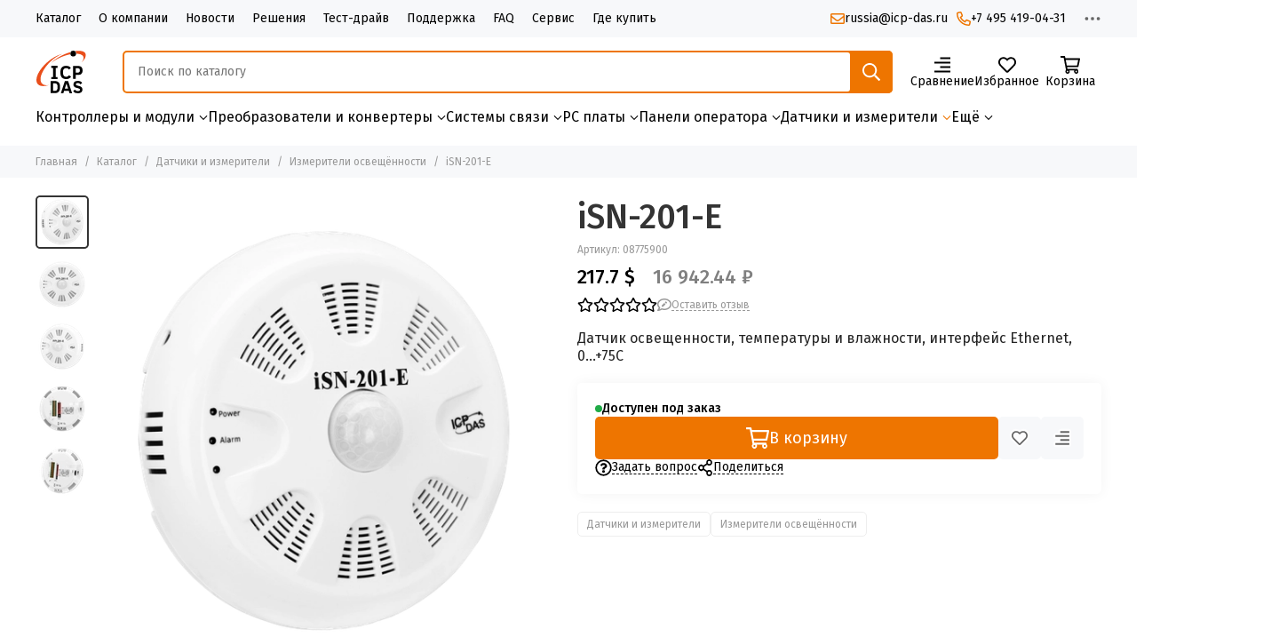

--- FILE ---
content_type: text/html; charset=utf-8
request_url: https://icp-das.ru/product/isn-201-e
body_size: 50390
content:
<!doctype html>
<html lang="ru"><head><link media='print' onload='this.media="all"' rel='stylesheet' type='text/css' href='/served_assets/public/jquery.modal-0c2631717f4ce8fa97b5d04757d294c2bf695df1d558678306d782f4bf7b4773.css'><meta data-config="{&quot;product_id&quot;:461926542}" name="page-config" content="" /><meta data-config="{&quot;money_with_currency_format&quot;:{&quot;delimiter&quot;:&quot; &quot;,&quot;separator&quot;:&quot;.&quot;,&quot;format&quot;:&quot;%n %u&quot;,&quot;unit&quot;:&quot;₽&quot;,&quot;show_price_without_cents&quot;:0},&quot;currency_code&quot;:&quot;RUR&quot;,&quot;currency_iso_code&quot;:&quot;RUB&quot;,&quot;default_currency&quot;:{&quot;title&quot;:&quot;Российский рубль&quot;,&quot;code&quot;:&quot;RUR&quot;,&quot;rate&quot;:1.0,&quot;format_string&quot;:&quot;%n %u&quot;,&quot;unit&quot;:&quot;₽&quot;,&quot;price_separator&quot;:&quot;&quot;,&quot;is_default&quot;:true,&quot;price_delimiter&quot;:&quot;&quot;,&quot;show_price_with_delimiter&quot;:true,&quot;show_price_without_cents&quot;:false},&quot;facebook&quot;:{&quot;pixelActive&quot;:false,&quot;currency_code&quot;:&quot;RUB&quot;,&quot;use_variants&quot;:null},&quot;vk&quot;:{&quot;pixel_active&quot;:null,&quot;price_list_id&quot;:null},&quot;new_ya_metrika&quot;:false,&quot;ecommerce_data_container&quot;:&quot;dataLayer&quot;,&quot;common_js_version&quot;:null,&quot;vue_ui_version&quot;:null,&quot;feedback_captcha_enabled&quot;:null,&quot;account_id&quot;:5647876,&quot;hide_items_out_of_stock&quot;:false,&quot;forbid_order_over_existing&quot;:false,&quot;minimum_items_price&quot;:null,&quot;enable_comparison&quot;:true,&quot;locale&quot;:&quot;ru&quot;,&quot;client_group&quot;:null,&quot;consent_to_personal_data&quot;:{&quot;active&quot;:true,&quot;obligatory&quot;:true,&quot;description&quot;:&quot;\u003cp style=\&quot;text-align: center;\&quot;\u003e\u003cspan style=\&quot;font-size: 8pt;\&quot;\u003eЯ ознакомлен и согласен с условиями \u003ca href=\&quot;/page/oferta\&quot; target=\&quot;blank\&quot;\u003eоферты и политики конфиденциальности\u003c/a\u003e.\u003c/span\u003e\u003c/p\u003e&quot;},&quot;recaptcha_key&quot;:&quot;6LfXhUEmAAAAAOGNQm5_a2Ach-HWlFKD3Sq7vfFj&quot;,&quot;recaptcha_key_v3&quot;:&quot;6LcZi0EmAAAAAPNov8uGBKSHCvBArp9oO15qAhXa&quot;,&quot;yandex_captcha_key&quot;:&quot;ysc1_ec1ApqrRlTZTXotpTnO8PmXe2ISPHxsd9MO3y0rye822b9d2&quot;,&quot;checkout_float_order_content_block&quot;:false,&quot;available_products_characteristics_ids&quot;:null,&quot;sber_id_app_id&quot;:&quot;5b5a3c11-72e5-4871-8649-4cdbab3ba9a4&quot;,&quot;theme_generation&quot;:2,&quot;quick_checkout_captcha_enabled&quot;:false,&quot;max_order_lines_count&quot;:500,&quot;sber_bnpl_min_amount&quot;:1000,&quot;sber_bnpl_max_amount&quot;:150000,&quot;counter_settings&quot;:{&quot;data_layer_name&quot;:&quot;dataLayer&quot;,&quot;new_counters_setup&quot;:true,&quot;add_to_cart_event&quot;:true,&quot;remove_from_cart_event&quot;:true,&quot;add_to_wishlist_event&quot;:true,&quot;purchase_event&quot;:true},&quot;site_setting&quot;:{&quot;show_cart_button&quot;:true,&quot;show_service_button&quot;:false,&quot;show_marketplace_button&quot;:false,&quot;show_quick_checkout_button&quot;:false},&quot;warehouses&quot;:[],&quot;captcha_type&quot;:&quot;google&quot;,&quot;human_readable_urls&quot;:false}" name="shop-config" content="" /><meta name='js-evnvironment' content='production' /><meta name='default-locale' content='ru' /><meta name='insales-redefined-api-methods' content="[]" /><script type="text/javascript" src="https://static.insales-cdn.com/assets/static-versioned/v3.72/static/libs/lodash/4.17.21/lodash.min.js"></script>
<!--InsalesCounter -->
<script type="text/javascript">
(function() {
  if (typeof window.__insalesCounterId !== 'undefined') {
    return;
  }

  try {
    Object.defineProperty(window, '__insalesCounterId', {
      value: 5647876,
      writable: true,
      configurable: true
    });
  } catch (e) {
    console.error('InsalesCounter: Failed to define property, using fallback:', e);
    window.__insalesCounterId = 5647876;
  }

  if (typeof window.__insalesCounterId === 'undefined') {
    console.error('InsalesCounter: Failed to set counter ID');
    return;
  }

  let script = document.createElement('script');
  script.async = true;
  script.src = '/javascripts/insales_counter.js?7';
  let firstScript = document.getElementsByTagName('script')[0];
  firstScript.parentNode.insertBefore(script, firstScript);
})();
</script>
<!-- /InsalesCounter -->
<meta name="csrf-param" content="authenticity_token" />
<meta name="csrf-token" content="wCyIyveZnwjX7UN3D0L9ekbaJkdIayfg7H2zSNVo5TDlKjopS8Dt406LzqDED_AVdwF28J8j7Rt46vbLpZS2nQ" /><meta name="yandex-verification" content="3e51e613caf87374"/>
<meta name="google-site-verification" content="M6Cbamq9eisWjOp0XRdGC_lJxW1s_gqwV6zqixk4QxQ" />
	<meta charset="utf-8">
	<meta http-equiv="X-UA-Compatible" content="IE=edge,chrome=1">
	<meta name="viewport" content="width=device-width, initial-scale=1, maximum-scale=5, user-scalable=no">
	<meta name="theme-color" content="#ffffff">
	<meta name="format-detection" content="telephone=no"><meta name="robots" content="index, follow">
		<title>iSN-201-E от ICP-DAS – купить у официального дистрибьютора в России</title>
		<meta name="description" content="iSN-201-E: Датчик освещенности, температуры и влажности, интерфейс Ethernet, 0...+75C, производство Тайвань ⭐️ Цена - 16 942.44 ₽ 🚚 Быстрая доставка. Описание, характеристики, документация. "><link rel="canonical" href="https://icp-das.ru/product/isn-201-e"><link rel="preconnect" href="https://static.insales-cdn.com" crossorigin>
	<link rel="preconnect" href="https://fonts.googleapis.com">
	<link rel="preconnect" href="https://fonts.gstatic.com" crossorigin>
	<link rel="preload" href="https://static.insales-cdn.com/assets/1/7937/10264321/1768914920/theme.css" as="style">
	<link href="https://static.insales-cdn.com/assets/1/7937/10264321/1768914920/theme.css" rel="stylesheet"><link rel="preload" href="https://static.insales-cdn.com/assets/1/7937/10264321/1768914920/theme.product.css" as="style">
			<link href="https://static.insales-cdn.com/assets/1/7937/10264321/1768914920/theme.product.css" rel="stylesheet"><link rel="preload" href="https://fonts.googleapis.com/css2?family=Fira+Sans:wght@400;500&display=swap" as="style">
	<link rel="stylesheet" href="https://fonts.googleapis.com/css2?family=Fira+Sans:wght@400;500&display=swap" media="print" onload="this.media='all'">
	<noscript>
		<link rel="stylesheet" href="https://fonts.googleapis.com/css2?family=Fira+Sans:wght@400;500&display=swap">
	</noscript><link rel="preload" as="script" href="https://static.insales-cdn.com/assets/common-js/common.v2.25.28.js">
	<link rel="preload" as="script" href="https://static.insales-cdn.com/assets/1/7937/10264321/1768914920/plugins.js">
	<link rel="preload" as="script" href="https://static.insales-cdn.com/assets/1/7937/10264321/1768914920/theme.js"><meta property="og:title" content="iSN-201-E">
		<meta property="og:type" content="website">
		<meta property="og:url" content="https://icp-das.ru/product/isn-201-e">
		<meta property="og:image" content="https://files.icp-das.ru/images/products/1/2447/925960591/703f9f44-4b7e-4451-bf90-e4ad669bf667.png">
		<meta property="og:description" content="Датчик освещенности, температуры и влажности, интерфейс Ethernet, 0...+75C"><link href="https://files.icp-das.ru/r/4IyIK5fibgI/rs:fill-down:32:32:1/q:85/plain/files/1/296/35455272/original/favicon.png@png" rel="icon" sizes="32x32" type="image/png"><!-- Yandex.Metrika counter -->
	<script type="text/javascript" >
		(function(m,e,t,r,i,k,a){m[i]=m[i]||function(){(m[i].a=m[i].a||[]).push(arguments)};
		m[i].l=1*new Date();
		for (var j = 0; j < document.scripts.length; j++) {if (document.scripts[j].src === r) { return; }}
		k=e.createElement(t),a=e.getElementsByTagName(t)[0],k.async=1,k.src=r,a.parentNode.insertBefore(k,a)})
		(window, document, "script", "https://mc.yandex.ru/metrika/tag.js", "ym");

		ym(39582135, "init", {
					clickmap:true,
					trackLinks:true,
					accurateTrackBounce:true,
					webvisor:true
		});
	</script>
	<noscript><div><img src="https://mc.yandex.ru/watch/39582135" style="position:absolute; left:-9999px;" alt="" /></div></noscript>
	<!-- /Yandex.Metrika counter -->

<script async src="https://ym.icp-das.ru/support"></script>
<script>
  window.dataLayer = window.dataLayer || [];
  function gtag(){dataLayer.push(arguments);}
  gtag('js', new Date());

    gtag('config', 'G-KYKT1PXXG3', {
     server_container_url: 'https://ym.icp-das.ru',
  });
</script>

<meta name='product-id' content='461926542' />
</head><body class=""><div data-grid-layout="product">
			<header data-grid="header"><div class="header"><div class="header-panel">
		<div class="container">
			<div class="row align-items-center"><div class="col">
					<div class="header-panel__pages">
						<div class="cut-list js-cut-list"><div class="cut-list__elem"><a href="/collection/all" class="header-panel__page">Каталог</a></div><div class="cut-list__elem"><a href="/page/about" class="header-panel__page">О компании</a></div><div class="cut-list__elem"><a href="/blogs/news" class="header-panel__page">Новости</a></div><div class="cut-list__elem"><a href="/blogs/solutions" class="header-panel__page">Решения</a></div><div class="cut-list__elem"><a href="/page/test-drive" class="header-panel__page">Тест-драйв</a></div><div class="cut-list__elem"><a href="/page/tech-support" class="header-panel__page">Поддержка</a></div><div class="cut-list__elem"><a href="/blogs/faq" class="header-panel__page">FAQ</a></div><div class="cut-list__elem"><a href="/page/service" class="header-panel__page">Сервис</a></div><div class="cut-list__elem"><a href="/page/where-to-buy" class="header-panel__page">Где купить</a></div></div>
					</div>
				</div><div class="col-auto">
						<div class="header-panel__phones">
							<a class="header-panel__email" href="mailto:russia@icp-das.ru">
								<svg xmlns="http://www.w3.org/2000/svg" viewBox="0 0 512 512" class="svg-icon" data-icon="mail"><use xlink:href="#svg-icon-mail"></use></svg>russia@icp-das.ru</a><a href="tel:+74954190431"><svg xmlns="http://www.w3.org/2000/svg" viewBox="0 0 512 512" class="svg-icon" data-icon="phone"><use xlink:href="#svg-icon-phone"></use></svg>+7 495 419-04-31</a></div>
					</div><div class="col-auto">
					<div class="dropdown dropdown_type_contacts">
						<span class="dropdown__bage"><svg xmlns="http://www.w3.org/2000/svg" viewBox="0 0 512 512" class="svg-icon" data-icon="ellipsis"><use xlink:href="#svg-icon-ellipsis"></use></svg></span>
						<div class="dropdown__popup is-right"><div class="dropdown__callback">
									<button type="button" class="button button--block button--secondary js-msg-show" data-template="popup-callback">Заказать звонок</button>
								</div><div class="dropdown__item"><div class="contacts"><div class="contacts__item">
      <div class="contacts__icon"><svg xmlns="http://www.w3.org/2000/svg" viewBox="0 0 512 512" class="svg-icon" data-icon="mail"><use xlink:href="#svg-icon-mail"></use></svg></div>
      <div class="contacts__title"><a href="mailto:russia@icp-das.ru">russia@icp-das.ru</a></div>
    </div><div class="contacts__item">
      <div class="contacts__icon"><svg xmlns="http://www.w3.org/2000/svg" viewBox="0 0 384 512" class="svg-icon" data-icon="map-marker"><use xlink:href="#svg-icon-map-marker"></use></svg></div>
      <div class="contacts__title"><p>Москва, ул. Ставропольская, 84, стр. 1</p></div>
    </div><div class="contacts__item">
      <div class="contacts__icon"><svg xmlns="http://www.w3.org/2000/svg" viewBox="0 0 512 512" class="svg-icon" data-icon="clock"><use xlink:href="#svg-icon-clock"></use></svg></div>
      <div class="contacts__title"><p>Пн-Чт: с 9:30 до 18:00</p>
<p>Пт: с 9:30 до 17:30</p></div>
    </div></div></div></div>
					</div>
				</div>
			</div>
		</div>
	</div>
	<div class="header-main js-header-main-sticky">
		<div class="container header-main__container">
			<div class="row align-items-center header-main__row">
				<div class="col-auto header-main__col-menu"><div class="mobile-menu js-mobile-menu">
	<button class="mobile-menu__trigger js-mobile-menu-trigger" data-toolbar-item="mobile-menu"><svg xmlns="http://www.w3.org/2000/svg" viewBox="0 0 448 512" class="svg-icon" data-icon="bars"><use xlink:href="#svg-icon-bars"></use></svg></button>
	<div class="mobile-menu__dropdown">
		<span class="mobile-menu__header">Меню<button class="mobile-menu__close js-mobile-menu-close" aria-label="close"><svg viewBox="0 0 32 32"><path d="M10,10 L22,22 M22,10 L10,22"></path></svg></button></span>
		<div class="mobile-menu__content"><a href="/compares" class="mobile-menu__compare is-hidden js-mobile-menu-swap" data-target="compare"><svg xmlns="http://www.w3.org/2000/svg" viewBox="0 0 448 512" class="svg-icon" data-icon="compare"><use xlink:href="#svg-icon-compare"></use></svg><div class="mobile-menu__compare-title">
						Сравнение
						<span class="mobile-menu__compare-count"></span>
					</div>
					<span><svg xmlns="http://www.w3.org/2000/svg" viewBox="0 0 256 512" class="svg-icon" data-icon="chevron-right"><use xlink:href="#svg-icon-chevron-right"></use></svg></span>
				</a><div class="mobile-collections"><div class="mobile-collections__item" data-nav-item="29890008"><a href="/collection/del-1" class="js-mobile-collections-toggle">Контроллеры и модули<span><svg xmlns="http://www.w3.org/2000/svg" viewBox="0 0 256 512" class="svg-icon" data-icon="chevron-right"><use xlink:href="#svg-icon-chevron-right"></use></svg></span></a>
								<div class="mobile-collections__submenu">
									<div class="mobile-menu__header"><button class="mobile-collections__back js-mobile-collections-toggle" aria-label="back"><svg xmlns="http://www.w3.org/2000/svg" viewBox="0 0 256 512" class="svg-icon" data-icon="chevron-left"><use xlink:href="#svg-icon-chevron-left"></use></svg></button><div class="mobile-menu__header-title">Контроллеры и модули</div><button class="mobile-menu__close js-mobile-menu-close" aria-label="close"><svg viewBox="0 0 32 32"><path d="M10,10 L22,22 M22,10 L10,22"></path></svg></button></div>
									<div class="mobile-menu__content">
										<div class="mobile-collections__item" data-nav-item="29890008-all"><a href="/collection/del-1">Все товары</a></div><div class="mobile-collections__item" data-nav-item="29890164"><a href="/collection/pac" class="js-mobile-collections-toggle">Контроллеры PAC<span><svg xmlns="http://www.w3.org/2000/svg" viewBox="0 0 256 512" class="svg-icon" data-icon="chevron-right"><use xlink:href="#svg-icon-chevron-right"></use></svg></span></a>
													<div class="mobile-collections__submenu">
														<div class="mobile-menu__header"><button class="mobile-collections__back js-mobile-collections-toggle" aria-label="back"><svg xmlns="http://www.w3.org/2000/svg" viewBox="0 0 256 512" class="svg-icon" data-icon="chevron-left"><use xlink:href="#svg-icon-chevron-left"></use></svg></button><div class="mobile-menu__header-title">Контроллеры PAC</div><button class="mobile-menu__close js-mobile-menu-close" aria-label="close"><svg viewBox="0 0 32 32"><path d="M10,10 L22,22 M22,10 L10,22"></path></svg></button></div>
														<div class="mobile-menu__content">
															<div class="mobile-collections__item" data-nav-item="29890164-all"><a href="/collection/pac">Все товары</a></div><div class="mobile-collections__item" data-nav-item="29890171"><a href="/collection/pac-winpac">WinPAC (на Windows)</a></div><div class="mobile-collections__item" data-nav-item="29890182"><a href="/collection/pac-linpac">LinPAC (на Linux)</a></div><div class="mobile-collections__item" data-nav-item="29890183"><a href="/collection/pac-xpac">XPAC (производительные)</a></div><div class="mobile-collections__item" data-nav-item="29890206"><a href="/collection/pac-panel-pcs">ViewPAC (панельные)</a></div><div class="mobile-collections__item" data-nav-item="29890184"><a href="/collection/pac-ipac-8000">iPAC (на MiniOS7)</a></div><div class="mobile-collections__item" data-nav-item="29890189"><a href="/collection/pac-upac">uPAC/i-7188 (компактные)</a></div><div class="mobile-collections__item" data-nav-item="29891215"><a href="/collection/pac-emp">EMP-9000/2000 (c EtherCAT)</a></div><div class="mobile-collections__item" data-nav-item="29890190"><a href="/collection/pac-rpac">RPAC (резервируемые)</a></div><div class="mobile-collections__item" data-nav-item="29890207"><a href="/collection/pac-m2m">M2M mini PAC (3G, GPS)</a></div><div class="mobile-collections__item" data-nav-item="29890215"><a href="/collection/pac-wise">WISE (IF-THEN-ELSE логика)</a></div></div>
													</div></div><div class="mobile-collections__item" data-nav-item="29890221"><a href="/collection/io-modules" class="js-mobile-collections-toggle">Модули ввода-вывода<span><svg xmlns="http://www.w3.org/2000/svg" viewBox="0 0 256 512" class="svg-icon" data-icon="chevron-right"><use xlink:href="#svg-icon-chevron-right"></use></svg></span></a>
													<div class="mobile-collections__submenu">
														<div class="mobile-menu__header"><button class="mobile-collections__back js-mobile-collections-toggle" aria-label="back"><svg xmlns="http://www.w3.org/2000/svg" viewBox="0 0 256 512" class="svg-icon" data-icon="chevron-left"><use xlink:href="#svg-icon-chevron-left"></use></svg></button><div class="mobile-menu__header-title">Модули ввода-вывода</div><button class="mobile-menu__close js-mobile-menu-close" aria-label="close"><svg viewBox="0 0 32 32"><path d="M10,10 L22,22 M22,10 L10,22"></path></svg></button></div>
														<div class="mobile-menu__content">
															<div class="mobile-collections__item" data-nav-item="29890221-all"><a href="/collection/io-modules">Все товары</a></div><div class="mobile-collections__item" data-nav-item="29890227"><a href="/collection/io-modules-i-8000">I-8K, I-87K</a></div><div class="mobile-collections__item" data-nav-item="29890237"><a href="/collection/io-modules-i-9000">I-9K, I-97K, e-bus</a></div><div class="mobile-collections__item" data-nav-item="29890224"><a href="/collection/pac-x-xw-xv-boards">X/XV/XW/XB</a></div><div class="mobile-collections__item" data-nav-item="29890270"><a href="/collection/io-modules-dcon">DCON</a></div><div class="mobile-collections__item" data-nav-item="29890272"><a href="/collection/io-modules-modbus-rtu">RS-485 модули Modbus RTU</a></div><div class="mobile-collections__item" data-nav-item="29890276"><a href="/collection/io-modules-ethernet">Ethernet модули Modbus TCP</a></div><div class="mobile-collections__item" data-nav-item="29890302"><a href="/collection/io-modules-usb">USB</a></div><div class="mobile-collections__item" data-nav-item="29890304"><a href="/collection/io-modules-wi-fi">Wi-Fi</a></div><div class="mobile-collections__item" data-nav-item="29890306"><a href="/collection/io-modules-zigbee">ZigBee</a></div><div class="mobile-collections__item" data-nav-item="29890317"><a href="/collection/io-modules-ir">ИК (инфракрасные)</a></div><div class="mobile-collections__item" data-nav-item="29890310"><a href="/collection/io-modules-profibus">PROFIBUS</a></div><div class="mobile-collections__item" data-nav-item="29890311"><a href="/collection/io-modules-profinet">PROFINET</a></div><div class="mobile-collections__item" data-nav-item="29890309"><a href="/collection/io-modules-can">CANopen</a></div><div class="mobile-collections__item" data-nav-item="50844425"><a href="/collection/devicenet">DeviceNet</a></div><div class="mobile-collections__item" data-nav-item="29890312"><a href="/collection/io-modules-ethercat">EtherCAT</a></div><div class="mobile-collections__item" data-nav-item="29890313"><a href="/collection/io-modules-ethernet-ip">EtherNet/IP</a></div><div class="mobile-collections__item" data-nav-item="30312531"><a href="/collection/bacnet-moduli">BACNET</a></div><div class="mobile-collections__item" data-nav-item="29890285"><a href="/collection/io-modules-mqtt">MQTT</a></div><div class="mobile-collections__item" data-nav-item="29891372"><a href="/collection/io-modules-frnet">FRNET</a></div><div class="mobile-collections__item" data-nav-item="29890299"><a href="/collection/io-modules-opc-ua">OPC UA</a></div><div class="mobile-collections__item" data-nav-item="29890316"><a href="/collection/io-modules-motionnet">Модули управления перемещением (Motionnet)</a></div><div class="mobile-collections__item" data-nav-item="30402770"><a href="/collection/moduli-upravleniya-osvescheniem">Модули управления освещением</a></div></div>
													</div></div><div class="mobile-collections__item" data-nav-item="29890389"><a href="/collection/io-expansion-unit" class="js-mobile-collections-toggle">Корзины расширения<span><svg xmlns="http://www.w3.org/2000/svg" viewBox="0 0 256 512" class="svg-icon" data-icon="chevron-right"><use xlink:href="#svg-icon-chevron-right"></use></svg></span></a>
													<div class="mobile-collections__submenu">
														<div class="mobile-menu__header"><button class="mobile-collections__back js-mobile-collections-toggle" aria-label="back"><svg xmlns="http://www.w3.org/2000/svg" viewBox="0 0 256 512" class="svg-icon" data-icon="chevron-left"><use xlink:href="#svg-icon-chevron-left"></use></svg></button><div class="mobile-menu__header-title">Корзины расширения</div><button class="mobile-menu__close js-mobile-menu-close" aria-label="close"><svg viewBox="0 0 32 32"><path d="M10,10 L22,22 M22,10 L10,22"></path></svg></button></div>
														<div class="mobile-menu__content">
															<div class="mobile-collections__item" data-nav-item="29890389-all"><a href="/collection/io-expansion-unit">Все товары</a></div><div class="mobile-collections__item" data-nav-item="29890486"><a href="/collection/korziny-rs-485">Корзины RS-485</a></div><div class="mobile-collections__item" data-nav-item="29890489"><a href="/collection/korziny-ethernet">Корзины Ethernet</a></div><div class="mobile-collections__item" data-nav-item="29890494"><a href="/collection/korziny-profibus">Корзины PROFIBUS</a></div><div class="mobile-collections__item" data-nav-item="29890498"><a href="/collection/korziny-can">Корзины CAN</a></div><div class="mobile-collections__item" data-nav-item="30402720"><a href="/collection/korziny-ethercat">Корзины EtherCAT</a></div><div class="mobile-collections__item" data-nav-item="29890499"><a href="/collection/katalog-1-c47e3d">Корзины USB</a></div><div class="mobile-collections__item" data-nav-item="29890502"><a href="/collection/rezerviruemye-korziny-idcs">Корзины с резервированием</a></div></div>
													</div></div><div class="mobile-collections__item" data-nav-item="29872357"><a href="/collection/signal-conditioning">Нормализаторы сигналов</a></div><div class="mobile-collections__item" data-nav-item="29890318"><a href="/collection/vynosnye-platy">Выносные платы</a></div></div>
								</div></div><div class="mobile-collections__item" data-nav-item="29890136"><a href="/collection/del-2" class="js-mobile-collections-toggle">Преобразователи и конвертеры<span><svg xmlns="http://www.w3.org/2000/svg" viewBox="0 0 256 512" class="svg-icon" data-icon="chevron-right"><use xlink:href="#svg-icon-chevron-right"></use></svg></span></a>
								<div class="mobile-collections__submenu">
									<div class="mobile-menu__header"><button class="mobile-collections__back js-mobile-collections-toggle" aria-label="back"><svg xmlns="http://www.w3.org/2000/svg" viewBox="0 0 256 512" class="svg-icon" data-icon="chevron-left"><use xlink:href="#svg-icon-chevron-left"></use></svg></button><div class="mobile-menu__header-title">Преобразователи и конвертеры</div><button class="mobile-menu__close js-mobile-menu-close" aria-label="close"><svg viewBox="0 0 32 32"><path d="M10,10 L22,22 M22,10 L10,22"></path></svg></button></div>
									<div class="mobile-menu__content">
										<div class="mobile-collections__item" data-nav-item="29890136-all"><a href="/collection/del-2">Все товары</a></div><div class="mobile-collections__item" data-nav-item="29873123"><a href="/collection/gateways" class="js-mobile-collections-toggle">Шлюзы протоколов<span><svg xmlns="http://www.w3.org/2000/svg" viewBox="0 0 256 512" class="svg-icon" data-icon="chevron-right"><use xlink:href="#svg-icon-chevron-right"></use></svg></span></a>
													<div class="mobile-collections__submenu">
														<div class="mobile-menu__header"><button class="mobile-collections__back js-mobile-collections-toggle" aria-label="back"><svg xmlns="http://www.w3.org/2000/svg" viewBox="0 0 256 512" class="svg-icon" data-icon="chevron-left"><use xlink:href="#svg-icon-chevron-left"></use></svg></button><div class="mobile-menu__header-title">Шлюзы протоколов</div><button class="mobile-menu__close js-mobile-menu-close" aria-label="close"><svg viewBox="0 0 32 32"><path d="M10,10 L22,22 M22,10 L10,22"></path></svg></button></div>
														<div class="mobile-menu__content">
															<div class="mobile-collections__item" data-nav-item="29873123-all"><a href="/collection/gateways">Все товары</a></div><div class="mobile-collections__item" data-nav-item="29873129"><a href="/collection/gateways-modbus">Шлюзы Modbus RTU/TCP</a></div><div class="mobile-collections__item" data-nav-item="29873130"><a href="/collection/gateways-profinet">Шлюзы PROFINET</a></div><div class="mobile-collections__item" data-nav-item="29873131"><a href="/collection/gateways-can">Шлюзы CAN</a></div><div class="mobile-collections__item" data-nav-item="51104849"><a href="/collection/shlyuzy-j1939">Шлюзы J1939</a></div><div class="mobile-collections__item" data-nav-item="29873132"><a href="/collection/gateways-bacnet">Шлюзы BACnet</a></div><div class="mobile-collections__item" data-nav-item="29873218"><a href="/collection/shlyuzy-ethernetip">Шлюзы EtherNet/IP</a></div><div class="mobile-collections__item" data-nav-item="29873219"><a href="/collection/gateways-ethercat">Шлюзы EtherCAT</a></div><div class="mobile-collections__item" data-nav-item="29873220"><a href="/collection/gateways-hart">Шлюзы HART</a></div><div class="mobile-collections__item" data-nav-item="29873222"><a href="/collection/gateways-profibus-dp">Шлюзы Profibus DP</a></div><div class="mobile-collections__item" data-nav-item="29873223"><a href="/collection/gateways-iec-61850">Шлюзы IEC 61850</a></div><div class="mobile-collections__item" data-nav-item="51104769"><a href="/collection/shlyuzy-mbus">Шлюзы MBUS</a></div><div class="mobile-collections__item" data-nav-item="29873290"><a href="/collection/gateways-iot">Шлюзы IoT</a></div></div>
													</div></div><div class="mobile-collections__item" data-nav-item="29873291"><a href="/collection/converters" class="js-mobile-collections-toggle">Конвертеры интерфейсов<span><svg xmlns="http://www.w3.org/2000/svg" viewBox="0 0 256 512" class="svg-icon" data-icon="chevron-right"><use xlink:href="#svg-icon-chevron-right"></use></svg></span></a>
													<div class="mobile-collections__submenu">
														<div class="mobile-menu__header"><button class="mobile-collections__back js-mobile-collections-toggle" aria-label="back"><svg xmlns="http://www.w3.org/2000/svg" viewBox="0 0 256 512" class="svg-icon" data-icon="chevron-left"><use xlink:href="#svg-icon-chevron-left"></use></svg></button><div class="mobile-menu__header-title">Конвертеры интерфейсов</div><button class="mobile-menu__close js-mobile-menu-close" aria-label="close"><svg viewBox="0 0 32 32"><path d="M10,10 L22,22 M22,10 L10,22"></path></svg></button></div>
														<div class="mobile-menu__content">
															<div class="mobile-collections__item" data-nav-item="29873291-all"><a href="/collection/converters">Все товары</a></div><div class="mobile-collections__item" data-nav-item="29873292"><a href="/collection/converters-usb-com">Конвертеры USB в RS-232/422/485</a></div><div class="mobile-collections__item" data-nav-item="29873315"><a href="/collection/converters-rs-232-422-485">Конвертеры RS-232 в RS-422/485</a></div><div class="mobile-collections__item" data-nav-item="29873302"><a href="/collection/converters-splitters">Разветвители интерфейса RS-485</a></div><div class="mobile-collections__item" data-nav-item="29873304"><a href="/collection/converters-profibus-profinet">Конвертеры PROFIBUS и PROFINET</a></div><div class="mobile-collections__item" data-nav-item="29873303"><a href="/collection/converters-can">Конвертеры и повторители CAN</a></div><div class="mobile-collections__item" data-nav-item="51104649"><a href="/collection/preobrazovateli-can-v-ethernet">Преобразователи CAN в Ethernet</a></div><div class="mobile-collections__item" data-nav-item="29873305"><a href="/collection/converters-mbus">Конвертеры и повторители MBUS</a></div><div class="mobile-collections__item" data-nav-item="29873376"><a href="/collection/converters-usb-hubs">Хабы USB</a></div><div class="mobile-collections__item" data-nav-item="30344312"><a href="/collection/haby-ethercat">Хабы EtherCAT</a></div><div class="mobile-collections__item" data-nav-item="29873306"><a href="/collection/converters-hart">Преобразователи HART</a></div><div class="mobile-collections__item" data-nav-item="29873377"><a href="/collection/isd">Устройства защиты RS-232/422/485</a></div><div class="mobile-collections__item" data-nav-item="29873378"><a href="/collection/converters-bluetooth">Конвертеры Bluetooth</a></div></div>
													</div></div><div class="mobile-collections__item" data-nav-item="29873293"><a href="/collection/converters-repeaters">Повторители интерфейсов</a></div><div class="mobile-collections__item" data-nav-item="29873379"><a href="/collection/splitters-and-hubs">Разветвители и хабы</a></div></div>
								</div></div><div class="mobile-collections__item" data-nav-item="29890415"><a href="/collection/del-3" class="js-mobile-collections-toggle">Системы связи<span><svg xmlns="http://www.w3.org/2000/svg" viewBox="0 0 256 512" class="svg-icon" data-icon="chevron-right"><use xlink:href="#svg-icon-chevron-right"></use></svg></span></a>
								<div class="mobile-collections__submenu">
									<div class="mobile-menu__header"><button class="mobile-collections__back js-mobile-collections-toggle" aria-label="back"><svg xmlns="http://www.w3.org/2000/svg" viewBox="0 0 256 512" class="svg-icon" data-icon="chevron-left"><use xlink:href="#svg-icon-chevron-left"></use></svg></button><div class="mobile-menu__header-title">Системы связи</div><button class="mobile-menu__close js-mobile-menu-close" aria-label="close"><svg viewBox="0 0 32 32"><path d="M10,10 L22,22 M22,10 L10,22"></path></svg></button></div>
									<div class="mobile-menu__content">
										<div class="mobile-collections__item" data-nav-item="29890415-all"><a href="/collection/del-3">Все товары</a></div><div class="mobile-collections__item" data-nav-item="29873380"><a href="/collection/industrial-ethernet" class="js-mobile-collections-toggle">Промышленный Ethernet<span><svg xmlns="http://www.w3.org/2000/svg" viewBox="0 0 256 512" class="svg-icon" data-icon="chevron-right"><use xlink:href="#svg-icon-chevron-right"></use></svg></span></a>
													<div class="mobile-collections__submenu">
														<div class="mobile-menu__header"><button class="mobile-collections__back js-mobile-collections-toggle" aria-label="back"><svg xmlns="http://www.w3.org/2000/svg" viewBox="0 0 256 512" class="svg-icon" data-icon="chevron-left"><use xlink:href="#svg-icon-chevron-left"></use></svg></button><div class="mobile-menu__header-title">Промышленный Ethernet</div><button class="mobile-menu__close js-mobile-menu-close" aria-label="close"><svg viewBox="0 0 32 32"><path d="M10,10 L22,22 M22,10 L10,22"></path></svg></button></div>
														<div class="mobile-menu__content">
															<div class="mobile-collections__item" data-nav-item="29873380-all"><a href="/collection/industrial-ethernet">Все товары</a></div><div class="mobile-collections__item" data-nav-item="29873385"><a href="/collection/industrial-ethernet-managed-switches">Управляемые коммутаторы на DIN-рейку</a></div><div class="mobile-collections__item" data-nav-item="29873386"><a href="/collection/industrial-ethernet-unmanaged-switches">Неуправляемые коммутаторы на DIN-рейку</a></div><div class="mobile-collections__item" data-nav-item="29873387"><a href="/collection/poe-kommutatory">PoE коммутаторы</a></div><div class="mobile-collections__item" data-nav-item="29873390"><a href="/collection/industrial-ethernet-inj-spl">PoE-инжекторы и сплиттеры</a></div><div class="mobile-collections__item" data-nav-item="29873391"><a href="/collection/industrial-ethernet-sfp">SFP-модули</a></div></div>
													</div></div><div class="mobile-collections__item" data-nav-item="29873612"><a href="/collection/rs-232-422-485-to-ethernet">Конвертеры RS-232/422/485 в Ethernet</a></div><div class="mobile-collections__item" data-nav-item="29873388"><a href="/collection/mediaconverters" class="js-mobile-collections-toggle">Медиаконвертеры<span><svg xmlns="http://www.w3.org/2000/svg" viewBox="0 0 256 512" class="svg-icon" data-icon="chevron-right"><use xlink:href="#svg-icon-chevron-right"></use></svg></span></a>
													<div class="mobile-collections__submenu">
														<div class="mobile-menu__header"><button class="mobile-collections__back js-mobile-collections-toggle" aria-label="back"><svg xmlns="http://www.w3.org/2000/svg" viewBox="0 0 256 512" class="svg-icon" data-icon="chevron-left"><use xlink:href="#svg-icon-chevron-left"></use></svg></button><div class="mobile-menu__header-title">Медиаконвертеры</div><button class="mobile-menu__close js-mobile-menu-close" aria-label="close"><svg viewBox="0 0 32 32"><path d="M10,10 L22,22 M22,10 L10,22"></path></svg></button></div>
														<div class="mobile-menu__content">
															<div class="mobile-collections__item" data-nav-item="29873388-all"><a href="/collection/mediaconverters">Все товары</a></div><div class="mobile-collections__item" data-nav-item="29873613"><a href="/collection/mediaconverters-fast-ethernet">Медиаконвертеры Fast Ethernet</a></div><div class="mobile-collections__item" data-nav-item="29873614"><a href="/collection/mediaconverters-gigabit-ethernet">Медиаконвертеры Gigabit Ethernet</a></div><div class="mobile-collections__item" data-nav-item="29873869"><a href="/collection/mediaconverters-hart">HART в оптоволокно</a></div><div class="mobile-collections__item" data-nav-item="29873868"><a href="/collection/mediaconverters-can">CAN в оптоволокно</a></div><div class="mobile-collections__item" data-nav-item="29873867"><a href="/collection/mediaconverters-rs-fiber">RS-232/422/485 в оптоволокно</a></div><div class="mobile-collections__item" data-nav-item="29873616"><a href="/collection/mediaconverters-wdm">WDM медиаконвертеры</a></div><div class="mobile-collections__item" data-nav-item="29873870"><a href="/collection/mediaconverters-profibus">PROFIBUS в оптоволокно</a></div><div class="mobile-collections__item" data-nav-item="29873871"><a href="/collection/mediaconverters-ethercat">Конвертеры EtherCAT в оптоволокно</a></div></div>
													</div></div><div class="mobile-collections__item" data-nav-item="29873597"><a href="/collection/wireless" class="js-mobile-collections-toggle">Беспроводные коммуникации<span><svg xmlns="http://www.w3.org/2000/svg" viewBox="0 0 256 512" class="svg-icon" data-icon="chevron-right"><use xlink:href="#svg-icon-chevron-right"></use></svg></span></a>
													<div class="mobile-collections__submenu">
														<div class="mobile-menu__header"><button class="mobile-collections__back js-mobile-collections-toggle" aria-label="back"><svg xmlns="http://www.w3.org/2000/svg" viewBox="0 0 256 512" class="svg-icon" data-icon="chevron-left"><use xlink:href="#svg-icon-chevron-left"></use></svg></button><div class="mobile-menu__header-title">Беспроводные коммуникации</div><button class="mobile-menu__close js-mobile-menu-close" aria-label="close"><svg viewBox="0 0 32 32"><path d="M10,10 L22,22 M22,10 L10,22"></path></svg></button></div>
														<div class="mobile-menu__content">
															<div class="mobile-collections__item" data-nav-item="29873597-all"><a href="/collection/wireless">Все товары</a></div><div class="mobile-collections__item" data-nav-item="29873599"><a href="/collection/wireless-wi-fi">Wi-Fi точки доступа/клиенты</a></div><div class="mobile-collections__item" data-nav-item="29873601"><a href="/collection/wireless-cellular-modems">Сотовые модемы</a></div><div class="mobile-collections__item" data-nav-item="29873602"><a href="/collection/wireless-cellular-gateways">Сотовые шлюзы</a></div><div class="mobile-collections__item" data-nav-item="29873604"><a href="/collection/wireless-radio">Радиомодемы</a></div><div class="mobile-collections__item" data-nav-item="29873605"><a href="/collection/wireless-gps">GPS приемники</a></div><div class="mobile-collections__item" data-nav-item="29873607"><a href="/collection/wireless-antennas">Антенны</a></div></div>
													</div></div></div>
								</div></div><div class="mobile-collections__item" data-nav-item="29890426"><a href="/collection/del-4" class="js-mobile-collections-toggle">PC платы<span><svg xmlns="http://www.w3.org/2000/svg" viewBox="0 0 256 512" class="svg-icon" data-icon="chevron-right"><use xlink:href="#svg-icon-chevron-right"></use></svg></span></a>
								<div class="mobile-collections__submenu">
									<div class="mobile-menu__header"><button class="mobile-collections__back js-mobile-collections-toggle" aria-label="back"><svg xmlns="http://www.w3.org/2000/svg" viewBox="0 0 256 512" class="svg-icon" data-icon="chevron-left"><use xlink:href="#svg-icon-chevron-left"></use></svg></button><div class="mobile-menu__header-title">PC платы</div><button class="mobile-menu__close js-mobile-menu-close" aria-label="close"><svg viewBox="0 0 32 32"><path d="M10,10 L22,22 M22,10 L10,22"></path></svg></button></div>
									<div class="mobile-menu__content">
										<div class="mobile-collections__item" data-nav-item="29890426-all"><a href="/collection/del-4">Все товары</a></div><div class="mobile-collections__item" data-nav-item="29873873"><a href="/collection/boards-io">Платы ввода-вывода</a></div><div class="mobile-collections__item" data-nav-item="29873872"><a href="/collection/boards-com">Платы COM-портов</a></div><div class="mobile-collections__item" data-nav-item="29873874"><a href="/collection/boards-can">Коммуникационные платы CAN</a></div><div class="mobile-collections__item" data-nav-item="29873875"><a href="/collection/boards-motion">Платы управления движением</a></div><div class="mobile-collections__item" data-nav-item="30486574"><a href="/collection/platy-ethercat">Платы EtherCAT</a></div></div>
								</div></div><div class="mobile-collections__item" data-nav-item="29873900"><a href="/collection/del-5" class="js-mobile-collections-toggle">Панели оператора<span><svg xmlns="http://www.w3.org/2000/svg" viewBox="0 0 256 512" class="svg-icon" data-icon="chevron-right"><use xlink:href="#svg-icon-chevron-right"></use></svg></span></a>
								<div class="mobile-collections__submenu">
									<div class="mobile-menu__header"><button class="mobile-collections__back js-mobile-collections-toggle" aria-label="back"><svg xmlns="http://www.w3.org/2000/svg" viewBox="0 0 256 512" class="svg-icon" data-icon="chevron-left"><use xlink:href="#svg-icon-chevron-left"></use></svg></button><div class="mobile-menu__header-title">Панели оператора</div><button class="mobile-menu__close js-mobile-menu-close" aria-label="close"><svg viewBox="0 0 32 32"><path d="M10,10 L22,22 M22,10 L10,22"></path></svg></button></div>
									<div class="mobile-menu__content">
										<div class="mobile-collections__item" data-nav-item="29873900-all"><a href="/collection/del-5">Все товары</a></div><div class="mobile-collections__item" data-nav-item="29873901"><a href="/collection/paneli-operatora-tpd">Панели оператора TPD</a></div><div class="mobile-collections__item" data-nav-item="29873902"><a href="/collection/hmi-and-monitors-vpd">Панели оператора VPD</a></div><div class="mobile-collections__item" data-nav-item="29873911"><a href="/collection/hmi-and-monitors-weintek">Панели оператора Weintek</a></div><div class="mobile-collections__item" data-nav-item="29873912"><a href="/collection/hmi-and-monitors-led">Светодиодные дисплеи</a></div><div class="mobile-collections__item" data-nav-item="29873913"><a href="/collection/hmi-and-monitors-displays">Сенсорные мониторы</a></div><div class="mobile-collections__item" data-nav-item="29873914"><a href="/collection/hmi-and-monitors-boxes">Аксессуары для панелей</a></div></div>
								</div></div><div class="mobile-collections__item" data-nav-item="29873915"><a href="/collection/sensors" class="js-mobile-collections-toggle">Датчики и измерители<span><svg xmlns="http://www.w3.org/2000/svg" viewBox="0 0 256 512" class="svg-icon" data-icon="chevron-right"><use xlink:href="#svg-icon-chevron-right"></use></svg></span></a>
								<div class="mobile-collections__submenu">
									<div class="mobile-menu__header"><button class="mobile-collections__back js-mobile-collections-toggle" aria-label="back"><svg xmlns="http://www.w3.org/2000/svg" viewBox="0 0 256 512" class="svg-icon" data-icon="chevron-left"><use xlink:href="#svg-icon-chevron-left"></use></svg></button><div class="mobile-menu__header-title">Датчики и измерители</div><button class="mobile-menu__close js-mobile-menu-close" aria-label="close"><svg viewBox="0 0 32 32"><path d="M10,10 L22,22 M22,10 L10,22"></path></svg></button></div>
									<div class="mobile-menu__content">
										<div class="mobile-collections__item" data-nav-item="29873915-all"><a href="/collection/sensors">Все товары</a></div><div class="mobile-collections__item" data-nav-item="29873917"><a href="/collection/sensors-power-meters" class="js-mobile-collections-toggle">Измерители параметров электросети<span><svg xmlns="http://www.w3.org/2000/svg" viewBox="0 0 256 512" class="svg-icon" data-icon="chevron-right"><use xlink:href="#svg-icon-chevron-right"></use></svg></span></a>
													<div class="mobile-collections__submenu">
														<div class="mobile-menu__header"><button class="mobile-collections__back js-mobile-collections-toggle" aria-label="back"><svg xmlns="http://www.w3.org/2000/svg" viewBox="0 0 256 512" class="svg-icon" data-icon="chevron-left"><use xlink:href="#svg-icon-chevron-left"></use></svg></button><div class="mobile-menu__header-title">Измерители параметров электросети</div><button class="mobile-menu__close js-mobile-menu-close" aria-label="close"><svg viewBox="0 0 32 32"><path d="M10,10 L22,22 M22,10 L10,22"></path></svg></button></div>
														<div class="mobile-menu__content">
															<div class="mobile-collections__item" data-nav-item="29873917-all"><a href="/collection/sensors-power-meters">Все товары</a></div><div class="mobile-collections__item" data-nav-item="29890555"><a href="/collection/izmeriteli-odnofaznye">Измерители однофазные</a></div><div class="mobile-collections__item" data-nav-item="29890561"><a href="/collection/izmeriteli-trehfaznye">Измерители трехфазные</a></div><div class="mobile-collections__item" data-nav-item="29873916"><a href="/collection/sensors-concentrator">Концентратор данных с измерителей</a></div></div>
													</div></div><div class="mobile-collections__item" data-nav-item="30105330"><a href="/collection/voltage-attenuator-and-current-transformer">Делители мощности и трансформаторы тока</a></div><div class="mobile-collections__item" data-nav-item="29873918"><a href="/collection/sensors-environment">Измерители температуры и влажности</a></div><div class="mobile-collections__item" data-nav-item="46361465"><a href="/collection/pogodnye-stantsii">Погодные станции</a></div><div class="mobile-collections__item" data-nav-item="46361305"><a href="/collection/datchiki-gazov">Датчики газов</a></div><div class="mobile-collections__item" data-nav-item="29873919"><a href="/collection/sensors-motion">Датчики движения</a></div><div class="mobile-collections__item" data-nav-item="29873920"><a href="/collection/sensors-illuminance">Измерители освещённости</a></div><div class="mobile-collections__item" data-nav-item="29873921"><a href="/collection/sensors-liquid">Датчики протечки</a></div><div class="mobile-collections__item" data-nav-item="29873923"><a href="/collection/sensors-accelerometers">Акселерометры</a></div></div>
								</div></div><div class="mobile-collections__item" data-nav-item="29872358"><a href="/collection/software" class="js-mobile-collections-toggle">Программное обеспечение<span><svg xmlns="http://www.w3.org/2000/svg" viewBox="0 0 256 512" class="svg-icon" data-icon="chevron-right"><use xlink:href="#svg-icon-chevron-right"></use></svg></span></a>
								<div class="mobile-collections__submenu">
									<div class="mobile-menu__header"><button class="mobile-collections__back js-mobile-collections-toggle" aria-label="back"><svg xmlns="http://www.w3.org/2000/svg" viewBox="0 0 256 512" class="svg-icon" data-icon="chevron-left"><use xlink:href="#svg-icon-chevron-left"></use></svg></button><div class="mobile-menu__header-title">Программное обеспечение</div><button class="mobile-menu__close js-mobile-menu-close" aria-label="close"><svg viewBox="0 0 32 32"><path d="M10,10 L22,22 M22,10 L10,22"></path></svg></button></div>
									<div class="mobile-menu__content">
										<div class="mobile-collections__item" data-nav-item="29872358-all"><a href="/collection/software">Все товары</a></div><div class="mobile-collections__item" data-nav-item="29873121"><a href="/collection/software-scada-trace-mode-6">SCADA Trace Mode 6</a></div><div class="mobile-collections__item" data-nav-item="29873122"><a href="/collection/software-scada-trace-mode-7">SCADA Trace Mode 7</a></div><div class="mobile-collections__item" data-nav-item="30718867"><a href="/collection/win-graf">Win-GRAF</a></div></div>
								</div></div><div class="mobile-collections__item" data-nav-item="29898227"><a href="/collection/industrial-pcs">Промышленные компьютеры</a></div><div class="mobile-collections__item" data-nav-item="29874000"><a href="/collection/security" class="js-mobile-collections-toggle">Безопасность и видеонаблюдение<span><svg xmlns="http://www.w3.org/2000/svg" viewBox="0 0 256 512" class="svg-icon" data-icon="chevron-right"><use xlink:href="#svg-icon-chevron-right"></use></svg></span></a>
								<div class="mobile-collections__submenu">
									<div class="mobile-menu__header"><button class="mobile-collections__back js-mobile-collections-toggle" aria-label="back"><svg xmlns="http://www.w3.org/2000/svg" viewBox="0 0 256 512" class="svg-icon" data-icon="chevron-left"><use xlink:href="#svg-icon-chevron-left"></use></svg></button><div class="mobile-menu__header-title">Безопасность и видеонаблюдение</div><button class="mobile-menu__close js-mobile-menu-close" aria-label="close"><svg viewBox="0 0 32 32"><path d="M10,10 L22,22 M22,10 L10,22"></path></svg></button></div>
									<div class="mobile-menu__content">
										<div class="mobile-collections__item" data-nav-item="29874000-all"><a href="/collection/security">Все товары</a></div><div class="mobile-collections__item" data-nav-item="29890461"><a href="/collection/videokamery">Видеокамеры</a></div><div class="mobile-collections__item" data-nav-item="29890462"><a href="/collection/interkom">Интерком</a></div><div class="mobile-collections__item" data-nav-item="29890463"><a href="/collection/rfid-schityvateli">RFID считыватели</a></div><div class="mobile-collections__item" data-nav-item="48119801"><a href="/collection/signalizatsiya">Сигнализация</a></div></div>
								</div></div><div class="mobile-collections__item" data-nav-item="29873998"><a href="/collection/accessories" class="js-mobile-collections-toggle">Аксессуары<span><svg xmlns="http://www.w3.org/2000/svg" viewBox="0 0 256 512" class="svg-icon" data-icon="chevron-right"><use xlink:href="#svg-icon-chevron-right"></use></svg></span></a>
								<div class="mobile-collections__submenu">
									<div class="mobile-menu__header"><button class="mobile-collections__back js-mobile-collections-toggle" aria-label="back"><svg xmlns="http://www.w3.org/2000/svg" viewBox="0 0 256 512" class="svg-icon" data-icon="chevron-left"><use xlink:href="#svg-icon-chevron-left"></use></svg></button><div class="mobile-menu__header-title">Аксессуары</div><button class="mobile-menu__close js-mobile-menu-close" aria-label="close"><svg viewBox="0 0 32 32"><path d="M10,10 L22,22 M22,10 L10,22"></path></svg></button></div>
									<div class="mobile-menu__content">
										<div class="mobile-collections__item" data-nav-item="29873998-all"><a href="/collection/accessories">Все товары</a></div><div class="mobile-collections__item" data-nav-item="29873999"><a href="/collection/accessories-power-supply">Источники питания</a></div><div class="mobile-collections__item" data-nav-item="29874001"><a href="/collection/accessories-others">Монтажные комплекты</a></div><div class="mobile-collections__item" data-nav-item="29873899"><a href="/collection/accessories-cables">Кабели</a></div></div>
								</div></div><div class="mobile-collections__item" data-nav-item="50848657"><a href="/collection/snyatoe-s-proizvodstva">Снятое с производства</a></div></div><div class="mobile-pages"><div class="mobile-pages__item">
							<a href="/collection/all">Каталог</a>
						</div><div class="mobile-pages__item">
							<a href="/page/about">О компании</a>
						</div><div class="mobile-pages__item">
							<a href="/blogs/news">Новости</a>
						</div><div class="mobile-pages__item">
							<a href="/blogs/solutions">Решения</a>
						</div><div class="mobile-pages__item">
							<a href="/page/test-drive">Тест-драйв</a>
						</div><div class="mobile-pages__item">
							<a href="/page/tech-support">Поддержка</a>
						</div><div class="mobile-pages__item">
							<a href="/blogs/faq">FAQ</a>
						</div><div class="mobile-pages__item">
							<a href="/page/service">Сервис</a>
						</div><div class="mobile-pages__item">
							<a href="/page/where-to-buy">Где купить</a>
						</div></div></div>
	</div>
	<div class="mobile-menu__shade js-mobile-menu-close"></div>
</div></div>
				<div class="col-auto header-main__col-logo"><a href="https://icp-das.ru" class="logo logo_position_header" aria-label="ICP-DAS - оборудование для автоматизации" style="--logo-width: 58px; --logo-height: 48px;"><img src="https://files.icp-das.ru/files/1/944/35480496/original/ipc-das_logo.svg" width="58" height="48" alt="ICP-DAS - оборудование для автоматизации"></a></div>
				<div class="col header-main__col-search">
					<div class="row no-gutters align-items-center">
						<div class="col-auto">
							<div class="hamburger header-toggled-element is-hamburger">
								<button type="button" class="hamburger__trigger js-nav-trigger js-header-toggled-element">
									<span class="hamburger__icon"><svg xmlns="http://www.w3.org/2000/svg" viewBox="0 0 448 512" class="svg-icon" data-icon="bars"><use xlink:href="#svg-icon-bars"></use></svg><svg xmlns="http://www.w3.org/2000/svg" viewBox="0 0 320 512" class="svg-icon" data-icon="times"><use xlink:href="#svg-icon-times"></use></svg></span>
									<span class="hamburger__title">Каталог</span>
								</button>
							</div>
						</div>
						<div class="col"><div class="search">
	<form action="/search" method="get" class="search__form js-search-form" role="search"><input type="search" name="q" class="search__input js-search-input" placeholder="Поиск по каталогу" autocomplete="off" required value="">
		<div class="search__buttons">
			<button type="button" class="search__reset js-search-reset" aria-label="Очистить"><svg xmlns="http://www.w3.org/2000/svg" viewBox="0 0 512 512" class="svg-icon" data-icon="spinner"><use xlink:href="#svg-icon-spinner"></use></svg><svg xmlns="http://www.w3.org/2000/svg" viewBox="0 0 320 512" class="svg-icon" data-icon="times"><use xlink:href="#svg-icon-times"></use></svg></button><button type="submit" class="search__submit" aria-label="Найти"><svg xmlns="http://www.w3.org/2000/svg" viewBox="0 0 512 512" class="svg-icon" data-icon="search"><use xlink:href="#svg-icon-search"></use></svg></button>
		</div><div class="search__results js-search-results"></div></form>
</div><div class="search__shade"></div>
	<script type="text/template" data-template-id="search-results">
		<a href="<%= data.url %>" class="autocomplete-suggestion-item">
			<span class="autocomplete-suggestion-thumb thumb thumb--product-card">
				<% if (data.image != '/images/no_image_thumb.jpg') { %>
					<img src="<%= data.image %>" width="60" height="60" alt="<%= value %>">
				<% } else { %><span class="system__image-empty"><svg xmlns="http://www.w3.org/2000/svg" viewBox="0 0 576 512" class="svg-icon" data-icon="images"><use xlink:href="#svg-icon-images"></use></svg></span><% } %>
			</span>
			<span>
				<span class="autocomplete-suggestion-title"><%= value %></span></a>
	</script>
	<script type="text/template" data-template-id="search-empty"><div class="alert-icon "><div class="alert-icon__icon"><svg xmlns="http://www.w3.org/2000/svg" viewBox="0 0 512 512" class="svg-icon" data-icon="search"><use xlink:href="#svg-icon-search"></use></svg></div><div class="alert-icon__text">По вашему запросу ничего не найдено</div></div></script>
	<script type="text/template" data-template-id="search-total">
		<div class="autocomplete-suggestions-total"><button type="submit" class="button button--secondary button--block button--medium">Все результаты</button></div>
	</script></div>
					</div>
				</div>
				<div class="col-auto header-main__col-toolbar"><div class="toolbar js-toolbar is-single">
	<div class="toolbar__items">
		<div class="toolbar__item toolbar-item" data-toolbar-item="search">
			<a href="/search" class="toolbar-item__tool js-toolbar-item-trigger" aria-label="Поиск">
				<span class="toolbar-item__icon"><svg xmlns="http://www.w3.org/2000/svg" viewBox="0 0 512 512" class="svg-icon" data-icon="search"><use xlink:href="#svg-icon-search"></use></svg></span>
			</a>
			<div class="toolbar-item__dropdown">
				<div class="toolbar-item__header">Поиск<button class="toolbar-item__close" data-toolbar-mobile-close><svg viewBox="0 0 32 32"><path d="M10,10 L22,22 M22,10 L10,22"></path></svg></button></div>
				<div class="toolbar-item__content"><div class="search search-mobile">
	<form action="/search" method="get" class="search__form js-search-form" role="search"><input type="search" name="q" id="text-box" class="search__input js-search-input" placeholder="Поиск по каталогу" autocomplete="off" required value="">
		<div class="search__buttons">
			<button type="button" class="search__reset js-search-reset" aria-label="Очистить"><svg xmlns="http://www.w3.org/2000/svg" viewBox="0 0 512 512" class="svg-icon" data-icon="spinner"><use xlink:href="#svg-icon-spinner"></use></svg><svg xmlns="http://www.w3.org/2000/svg" viewBox="0 0 320 512" class="svg-icon" data-icon="times"><use xlink:href="#svg-icon-times"></use></svg></button><button type="submit" class="search__submit" aria-label="Найти"><svg xmlns="http://www.w3.org/2000/svg" viewBox="0 0 512 512" class="svg-icon" data-icon="search"><use xlink:href="#svg-icon-search"></use></svg></button>
		</div><div class="search__results js-search-results"></div></form>
</div></div>
			</div>
		</div><div class="toolbar__item toolbar-item" data-toolbar-item="contacts">
				<a href="#" class="toolbar-item__tool js-toolbar-item-trigger" aria-label="Контакты">
					<span class="toolbar-item__icon"><svg xmlns="http://www.w3.org/2000/svg" viewBox="0 0 512 512" class="svg-icon" data-icon="contacts"><use xlink:href="#svg-icon-contacts"></use></svg></span>
				</a>
				<div class="toolbar-item__dropdown">
					<div class="toolbar-item__header">Контакты<button class="toolbar-item__close" data-toolbar-mobile-close><svg viewBox="0 0 32 32"><path d="M10,10 L22,22 M22,10 L10,22"></path></svg></button></div>
					<div class="toolbar-item__content"><div class="mobile-contacts"><div class="mobile-contacts__phones"><a href="tel:+74954190431" data-title="">+7 495 419-04-31</a></div><div class="mobile-contacts__callback">
			<button type="button" class="button button--secondary button--block js-msg-show" data-template="popup-callback">Заказать звонок</button>
		</div><div class="mobile-contacts__contacts"><div class="contacts"><div class="contacts__item">
      <div class="contacts__icon"><svg xmlns="http://www.w3.org/2000/svg" viewBox="0 0 512 512" class="svg-icon" data-icon="mail"><use xlink:href="#svg-icon-mail"></use></svg></div>
      <div class="contacts__title"><a href="mailto:russia@icp-das.ru">russia@icp-das.ru</a></div>
    </div><div class="contacts__item">
      <div class="contacts__icon"><svg xmlns="http://www.w3.org/2000/svg" viewBox="0 0 384 512" class="svg-icon" data-icon="map-marker"><use xlink:href="#svg-icon-map-marker"></use></svg></div>
      <div class="contacts__title"><p>Москва, ул. Ставропольская, 84, стр. 1</p></div>
    </div><div class="contacts__item">
      <div class="contacts__icon"><svg xmlns="http://www.w3.org/2000/svg" viewBox="0 0 512 512" class="svg-icon" data-icon="clock"><use xlink:href="#svg-icon-clock"></use></svg></div>
      <div class="contacts__title"><p>Пн-Чт: с 9:30 до 18:00</p>
<p>Пт: с 9:30 до 17:30</p></div>
    </div></div></div></div></div>
				</div>
			</div><div class="toolbar__item toolbar-item" data-toolbar-item="compare">
				<a href="/compares" class="toolbar-item__tool js-toolbar-item-trigger" aria-label="Сравнение">
					<span class="toolbar-item__icon"><svg xmlns="http://www.w3.org/2000/svg" viewBox="0 0 448 512" class="svg-icon" data-icon="compare"><use xlink:href="#svg-icon-compare"></use></svg><span class="toolbar-item__badge js-badge-compare compare-empty" data-compare-counter></span>
					</span>
					<span class="toolbar-item__title">Сравнение</span>
				</a>
				<div class="toolbar-item__dropdown">
					<div class="toolbar-item__header"><button class="toolbar-item__back js-mobile-menu-swap" aria-label="back" data-target="mobile-menu"><svg xmlns="http://www.w3.org/2000/svg" viewBox="0 0 256 512" class="svg-icon" data-icon="chevron-left"><use xlink:href="#svg-icon-chevron-left"></use></svg></button><span>Сравнение <span class="js-toolbar-compare-header"></span></span><button class="toolbar-item__close" data-toolbar-mobile-close><svg viewBox="0 0 32 32"><path d="M10,10 L22,22 M22,10 L10,22"></path></svg></button></div>
					<div class="toolbar-item__content toolbar-products js-toolbar-compare"><div class="alert-icon "><div class="alert-icon__icon"><svg xmlns="http://www.w3.org/2000/svg" viewBox="0 0 512 512" class="svg-icon" data-icon="spinner"><use xlink:href="#svg-icon-spinner"></use></svg></div></div></div>
				</div>
			</div><div class="toolbar__item toolbar-item" data-toolbar-item="favorites">
				<a href="/favorites" class="toolbar-item__tool js-toolbar-item-trigger" aria-label="Избранное">
					<span class="toolbar-item__icon"><svg xmlns="http://www.w3.org/2000/svg" viewBox="0 0 512 512" class="svg-icon" data-icon="heart"><use xlink:href="#svg-icon-heart"></use></svg><span class="toolbar-item__badge js-badge-favorites favorites-empty" data-ui-favorites-counter></span>
					</span>
					<span class="toolbar-item__title">Избранное</span>
				</a>
				<div class="toolbar-item__dropdown">
					<div class="toolbar-item__header">
						<span>Избранное <span class="js-toolbar-favorites-header"></span></span><button class="toolbar-item__close" data-toolbar-mobile-close><svg viewBox="0 0 32 32"><path d="M10,10 L22,22 M22,10 L10,22"></path></svg></button></div>
					<div class="toolbar-item__content toolbar-products js-toolbar-favorites"><div class="alert-icon "><div class="alert-icon__icon"><svg xmlns="http://www.w3.org/2000/svg" viewBox="0 0 512 512" class="svg-icon" data-icon="spinner"><use xlink:href="#svg-icon-spinner"></use></svg></div></div></div>
				</div>
			</div><div class="toolbar__item toolbar-item" data-toolbar-item="cart">
			<a href="/cart_items" class="toolbar-item__tool js-toolbar-item-trigger" aria-label="Корзина">
				<span class="toolbar-item__icon"><svg xmlns="http://www.w3.org/2000/svg" viewBox="0 0 576 512" class="svg-icon" data-icon="cart"><use xlink:href="#svg-icon-cart"></use></svg><span class="toolbar-item__badge js-badge-cart cart-empty" data-cart-positions-count></span>
				</span>
				<span class="toolbar-item__title">Корзина</span>
			</a>
			<div class="toolbar-item__dropdown">
				<div class="toolbar-item__header">
					<span>Корзина <span class="js-toolbar-cart-header"></span></span><button class="toolbar-item__close" data-toolbar-mobile-close><svg viewBox="0 0 32 32"><path d="M10,10 L22,22 M22,10 L10,22"></path></svg></button></div>
				<div class="toolbar-item__content toolbar-products js-toolbar-cart"><div class="alert-icon "><div class="alert-icon__icon"><svg xmlns="http://www.w3.org/2000/svg" viewBox="0 0 512 512" class="svg-icon" data-icon="spinner"><use xlink:href="#svg-icon-spinner"></use></svg></div></div></div>
			</div>
		</div>
	</div>
	<div class="toolbar__shade" data-toolbar-mobile-close></div>
</div></div>
			</div>
		</div>
	</div>
	<div class="header-mobile__placeholder"></div><div class="header-nav header-nav__inline js-nav-trigger js-header-nav-sticky">
			<div class="container">
				<div class="header-nav__nav"><nav data-nav="inline" data-nav-action="mouseenter" class="is-open is-overflow">
		<ul><li data-nav-item="29890008" data-nav-type="compact"><div class="custom-menu">Контроллеры и модули</div><span data-nav-toggle><svg xmlns="http://www.w3.org/2000/svg" viewBox="0 0 256 512" class="svg-icon" data-icon="chevron-right"><use xlink:href="#svg-icon-chevron-right"></use></svg></span>
						<div data-nav-submenu><ul><li data-nav-item="29890164"><a href="/collection/pac">Контроллеры PAC</a><span data-nav-toggle><svg xmlns="http://www.w3.org/2000/svg" viewBox="0 0 256 512" class="svg-icon" data-icon="chevron-right"><use xlink:href="#svg-icon-chevron-right"></use></svg></span>
												<div data-nav-submenu>
													<ul><li data-nav-item="29890171">
																<a href="/collection/pac-winpac">WinPAC (на Windows)</a></li><li data-nav-item="29890182">
																<a href="/collection/pac-linpac">LinPAC (на Linux)</a></li><li data-nav-item="29890183">
																<a href="/collection/pac-xpac">XPAC (производительные)</a></li><li data-nav-item="29890206">
																<a href="/collection/pac-panel-pcs">ViewPAC (панельные)</a></li><li data-nav-item="29890184">
																<a href="/collection/pac-ipac-8000">iPAC (на MiniOS7)</a></li><li data-nav-item="29890189">
																<a href="/collection/pac-upac">uPAC/i-7188 (компактные)</a></li><li data-nav-item="29891215">
																<a href="/collection/pac-emp">EMP-9000/2000 (c EtherCAT)</a></li><li data-nav-item="29890190">
																<a href="/collection/pac-rpac">RPAC (резервируемые)</a></li><li data-nav-item="29890207">
																<a href="/collection/pac-m2m">M2M mini PAC (3G, GPS)</a></li><li data-nav-item="29890215">
																<a href="/collection/pac-wise">WISE (IF-THEN-ELSE логика)</a></li></ul>
												</div></li><li data-nav-item="29890221"><a href="/collection/io-modules">Модули ввода-вывода</a><span data-nav-toggle><svg xmlns="http://www.w3.org/2000/svg" viewBox="0 0 256 512" class="svg-icon" data-icon="chevron-right"><use xlink:href="#svg-icon-chevron-right"></use></svg></span>
												<div data-nav-submenu>
													<ul><li data-nav-item="29890227">
																<a href="/collection/io-modules-i-8000">I-8K, I-87K</a></li><li data-nav-item="29890237">
																<a href="/collection/io-modules-i-9000">I-9K, I-97K, e-bus</a></li><li data-nav-item="29890224">
																<a href="/collection/pac-x-xw-xv-boards">X/XV/XW/XB</a></li><li data-nav-item="29890270">
																<a href="/collection/io-modules-dcon">DCON</a></li><li data-nav-item="29890272">
																<a href="/collection/io-modules-modbus-rtu">RS-485 модули Modbus RTU</a></li><li data-nav-item="29890276">
																<a href="/collection/io-modules-ethernet">Ethernet модули Modbus TCP</a></li><li data-nav-item="29890302">
																<a href="/collection/io-modules-usb">USB</a></li><li data-nav-item="29890304">
																<a href="/collection/io-modules-wi-fi">Wi-Fi</a></li><li data-nav-item="29890306">
																<a href="/collection/io-modules-zigbee">ZigBee</a></li><li data-nav-item="29890317">
																<a href="/collection/io-modules-ir">ИК (инфракрасные)</a></li><li data-nav-item="29890310">
																<a href="/collection/io-modules-profibus">PROFIBUS</a></li><li data-nav-item="29890311">
																<a href="/collection/io-modules-profinet">PROFINET</a></li><li data-nav-item="29890309">
																<a href="/collection/io-modules-can">CANopen</a></li><li data-nav-item="50844425">
																<a href="/collection/devicenet">DeviceNet</a></li><li data-nav-item="29890312">
																<a href="/collection/io-modules-ethercat">EtherCAT</a></li><li data-nav-item="29890313">
																<a href="/collection/io-modules-ethernet-ip">EtherNet/IP</a></li><li data-nav-item="30312531">
																<a href="/collection/bacnet-moduli">BACNET</a></li><li data-nav-item="29890285">
																<a href="/collection/io-modules-mqtt">MQTT</a></li><li data-nav-item="29891372">
																<a href="/collection/io-modules-frnet">FRNET</a></li><li data-nav-item="29890299">
																<a href="/collection/io-modules-opc-ua">OPC UA</a></li><li data-nav-item="29890316">
																<a href="/collection/io-modules-motionnet">Модули управления перемещением (Motionnet)</a></li><li data-nav-item="30402770">
																<a href="/collection/moduli-upravleniya-osvescheniem">Модули управления освещением</a></li></ul>
												</div></li><li data-nav-item="29890389"><a href="/collection/io-expansion-unit">Корзины расширения</a><span data-nav-toggle><svg xmlns="http://www.w3.org/2000/svg" viewBox="0 0 256 512" class="svg-icon" data-icon="chevron-right"><use xlink:href="#svg-icon-chevron-right"></use></svg></span>
												<div data-nav-submenu>
													<ul><li data-nav-item="29890486">
																<a href="/collection/korziny-rs-485">Корзины RS-485</a></li><li data-nav-item="29890489">
																<a href="/collection/korziny-ethernet">Корзины Ethernet</a></li><li data-nav-item="29890494">
																<a href="/collection/korziny-profibus">Корзины PROFIBUS</a></li><li data-nav-item="29890498">
																<a href="/collection/korziny-can">Корзины CAN</a></li><li data-nav-item="30402720">
																<a href="/collection/korziny-ethercat">Корзины EtherCAT</a></li><li data-nav-item="29890499">
																<a href="/collection/katalog-1-c47e3d">Корзины USB</a></li><li data-nav-item="29890502">
																<a href="/collection/rezerviruemye-korziny-idcs">Корзины с резервированием</a></li></ul>
												</div></li><li data-nav-item="29872357"><a href="/collection/signal-conditioning">Нормализаторы сигналов</a></li><li data-nav-item="29890318"><a href="/collection/vynosnye-platy">Выносные платы</a></li></ul>
						</div></li><li data-nav-item="29890136" data-nav-type="compact"><div class="custom-menu">Преобразователи и конвертеры</div><span data-nav-toggle><svg xmlns="http://www.w3.org/2000/svg" viewBox="0 0 256 512" class="svg-icon" data-icon="chevron-right"><use xlink:href="#svg-icon-chevron-right"></use></svg></span>
						<div data-nav-submenu><ul><li data-nav-item="29873123"><a href="/collection/gateways">Шлюзы протоколов</a><span data-nav-toggle><svg xmlns="http://www.w3.org/2000/svg" viewBox="0 0 256 512" class="svg-icon" data-icon="chevron-right"><use xlink:href="#svg-icon-chevron-right"></use></svg></span>
												<div data-nav-submenu>
													<ul><li data-nav-item="29873129">
																<a href="/collection/gateways-modbus">Шлюзы Modbus RTU/TCP</a></li><li data-nav-item="29873130">
																<a href="/collection/gateways-profinet">Шлюзы PROFINET</a></li><li data-nav-item="29873131">
																<a href="/collection/gateways-can">Шлюзы CAN</a></li><li data-nav-item="51104849">
																<a href="/collection/shlyuzy-j1939">Шлюзы J1939</a></li><li data-nav-item="29873132">
																<a href="/collection/gateways-bacnet">Шлюзы BACnet</a></li><li data-nav-item="29873218">
																<a href="/collection/shlyuzy-ethernetip">Шлюзы EtherNet/IP</a></li><li data-nav-item="29873219">
																<a href="/collection/gateways-ethercat">Шлюзы EtherCAT</a></li><li data-nav-item="29873220">
																<a href="/collection/gateways-hart">Шлюзы HART</a></li><li data-nav-item="29873222">
																<a href="/collection/gateways-profibus-dp">Шлюзы Profibus DP</a></li><li data-nav-item="29873223">
																<a href="/collection/gateways-iec-61850">Шлюзы IEC 61850</a></li><li data-nav-item="51104769">
																<a href="/collection/shlyuzy-mbus">Шлюзы MBUS</a></li><li data-nav-item="29873290">
																<a href="/collection/gateways-iot">Шлюзы IoT</a></li></ul>
												</div></li><li data-nav-item="29873291"><a href="/collection/converters">Конвертеры интерфейсов</a><span data-nav-toggle><svg xmlns="http://www.w3.org/2000/svg" viewBox="0 0 256 512" class="svg-icon" data-icon="chevron-right"><use xlink:href="#svg-icon-chevron-right"></use></svg></span>
												<div data-nav-submenu>
													<ul><li data-nav-item="29873292">
																<a href="/collection/converters-usb-com">Конвертеры USB в RS-232/422/485</a></li><li data-nav-item="29873315">
																<a href="/collection/converters-rs-232-422-485">Конвертеры RS-232 в RS-422/485</a></li><li data-nav-item="29873302">
																<a href="/collection/converters-splitters">Разветвители интерфейса RS-485</a></li><li data-nav-item="29873304">
																<a href="/collection/converters-profibus-profinet">Конвертеры PROFIBUS и PROFINET</a></li><li data-nav-item="29873303">
																<a href="/collection/converters-can">Конвертеры и повторители CAN</a></li><li data-nav-item="51104649">
																<a href="/collection/preobrazovateli-can-v-ethernet">Преобразователи CAN в Ethernet</a></li><li data-nav-item="29873305">
																<a href="/collection/converters-mbus">Конвертеры и повторители MBUS</a></li><li data-nav-item="29873376">
																<a href="/collection/converters-usb-hubs">Хабы USB</a></li><li data-nav-item="30344312">
																<a href="/collection/haby-ethercat">Хабы EtherCAT</a></li><li data-nav-item="29873306">
																<a href="/collection/converters-hart">Преобразователи HART</a></li><li data-nav-item="29873377">
																<a href="/collection/isd">Устройства защиты RS-232/422/485</a></li><li data-nav-item="29873378">
																<a href="/collection/converters-bluetooth">Конвертеры Bluetooth</a></li></ul>
												</div></li><li data-nav-item="29873293"><a href="/collection/converters-repeaters">Повторители интерфейсов</a></li><li data-nav-item="29873379"><a href="/collection/splitters-and-hubs">Разветвители и хабы</a></li></ul>
						</div></li><li data-nav-item="29890415" data-nav-type="compact"><div class="custom-menu">Системы связи</div><span data-nav-toggle><svg xmlns="http://www.w3.org/2000/svg" viewBox="0 0 256 512" class="svg-icon" data-icon="chevron-right"><use xlink:href="#svg-icon-chevron-right"></use></svg></span>
						<div data-nav-submenu><ul><li data-nav-item="29873380"><a href="/collection/industrial-ethernet">Промышленный Ethernet</a><span data-nav-toggle><svg xmlns="http://www.w3.org/2000/svg" viewBox="0 0 256 512" class="svg-icon" data-icon="chevron-right"><use xlink:href="#svg-icon-chevron-right"></use></svg></span>
												<div data-nav-submenu>
													<ul><li data-nav-item="29873385">
																<a href="/collection/industrial-ethernet-managed-switches">Управляемые коммутаторы на DIN-рейку</a></li><li data-nav-item="29873386">
																<a href="/collection/industrial-ethernet-unmanaged-switches">Неуправляемые коммутаторы на DIN-рейку</a></li><li data-nav-item="29873387">
																<a href="/collection/poe-kommutatory">PoE коммутаторы</a></li><li data-nav-item="29873390">
																<a href="/collection/industrial-ethernet-inj-spl">PoE-инжекторы и сплиттеры</a></li><li data-nav-item="29873391">
																<a href="/collection/industrial-ethernet-sfp">SFP-модули</a></li></ul>
												</div></li><li data-nav-item="29873612"><a href="/collection/rs-232-422-485-to-ethernet">Конвертеры RS-232/422/485 в Ethernet</a></li><li data-nav-item="29873388"><a href="/collection/mediaconverters">Медиаконвертеры</a><span data-nav-toggle><svg xmlns="http://www.w3.org/2000/svg" viewBox="0 0 256 512" class="svg-icon" data-icon="chevron-right"><use xlink:href="#svg-icon-chevron-right"></use></svg></span>
												<div data-nav-submenu>
													<ul><li data-nav-item="29873613">
																<a href="/collection/mediaconverters-fast-ethernet">Медиаконвертеры Fast Ethernet</a></li><li data-nav-item="29873614">
																<a href="/collection/mediaconverters-gigabit-ethernet">Медиаконвертеры Gigabit Ethernet</a></li><li data-nav-item="29873869">
																<a href="/collection/mediaconverters-hart">HART в оптоволокно</a></li><li data-nav-item="29873868">
																<a href="/collection/mediaconverters-can">CAN в оптоволокно</a></li><li data-nav-item="29873867">
																<a href="/collection/mediaconverters-rs-fiber">RS-232/422/485 в оптоволокно</a></li><li data-nav-item="29873616">
																<a href="/collection/mediaconverters-wdm">WDM медиаконвертеры</a></li><li data-nav-item="29873870">
																<a href="/collection/mediaconverters-profibus">PROFIBUS в оптоволокно</a></li><li data-nav-item="29873871">
																<a href="/collection/mediaconverters-ethercat">Конвертеры EtherCAT в оптоволокно</a></li></ul>
												</div></li><li data-nav-item="29873597"><a href="/collection/wireless">Беспроводные коммуникации</a><span data-nav-toggle><svg xmlns="http://www.w3.org/2000/svg" viewBox="0 0 256 512" class="svg-icon" data-icon="chevron-right"><use xlink:href="#svg-icon-chevron-right"></use></svg></span>
												<div data-nav-submenu>
													<ul><li data-nav-item="29873599">
																<a href="/collection/wireless-wi-fi">Wi-Fi точки доступа/клиенты</a></li><li data-nav-item="29873601">
																<a href="/collection/wireless-cellular-modems">Сотовые модемы</a></li><li data-nav-item="29873602">
																<a href="/collection/wireless-cellular-gateways">Сотовые шлюзы</a></li><li data-nav-item="29873604">
																<a href="/collection/wireless-radio">Радиомодемы</a></li><li data-nav-item="29873605">
																<a href="/collection/wireless-gps">GPS приемники</a></li><li data-nav-item="29873607">
																<a href="/collection/wireless-antennas">Антенны</a></li></ul>
												</div></li></ul>
						</div></li><li data-nav-item="29890426" data-nav-type="compact"><div class="custom-menu">PC платы</div><span data-nav-toggle><svg xmlns="http://www.w3.org/2000/svg" viewBox="0 0 256 512" class="svg-icon" data-icon="chevron-right"><use xlink:href="#svg-icon-chevron-right"></use></svg></span>
						<div data-nav-submenu><ul><li data-nav-item="29873873"><a href="/collection/boards-io">Платы ввода-вывода</a></li><li data-nav-item="29873872"><a href="/collection/boards-com">Платы COM-портов</a></li><li data-nav-item="29873874"><a href="/collection/boards-can">Коммуникационные платы CAN</a></li><li data-nav-item="29873875"><a href="/collection/boards-motion">Платы управления движением</a></li><li data-nav-item="30486574"><a href="/collection/platy-ethercat">Платы EtherCAT</a></li></ul>
						</div></li><li data-nav-item="29873900" data-nav-type="compact"><div class="custom-menu">Панели оператора</div><span data-nav-toggle><svg xmlns="http://www.w3.org/2000/svg" viewBox="0 0 256 512" class="svg-icon" data-icon="chevron-right"><use xlink:href="#svg-icon-chevron-right"></use></svg></span>
						<div data-nav-submenu><ul><li data-nav-item="29873901"><a href="/collection/paneli-operatora-tpd">Панели оператора TPD</a></li><li data-nav-item="29873902"><a href="/collection/hmi-and-monitors-vpd">Панели оператора VPD</a></li><li data-nav-item="29873911"><a href="/collection/hmi-and-monitors-weintek">Панели оператора Weintek</a></li><li data-nav-item="29873912"><a href="/collection/hmi-and-monitors-led">Светодиодные дисплеи</a></li><li data-nav-item="29873913"><a href="/collection/hmi-and-monitors-displays">Сенсорные мониторы</a></li><li data-nav-item="29873914"><a href="/collection/hmi-and-monitors-boxes">Аксессуары для панелей</a></li></ul>
						</div></li><li data-nav-item="29873915" data-nav-type="compact"><div class="custom-menu">Датчики и измерители</div><span data-nav-toggle><svg xmlns="http://www.w3.org/2000/svg" viewBox="0 0 256 512" class="svg-icon" data-icon="chevron-right"><use xlink:href="#svg-icon-chevron-right"></use></svg></span>
						<div data-nav-submenu><ul><li data-nav-item="29873917"><a href="/collection/sensors-power-meters">Измерители параметров электросети</a><span data-nav-toggle><svg xmlns="http://www.w3.org/2000/svg" viewBox="0 0 256 512" class="svg-icon" data-icon="chevron-right"><use xlink:href="#svg-icon-chevron-right"></use></svg></span>
												<div data-nav-submenu>
													<ul><li data-nav-item="29890555">
																<a href="/collection/izmeriteli-odnofaznye">Измерители однофазные</a></li><li data-nav-item="29890561">
																<a href="/collection/izmeriteli-trehfaznye">Измерители трехфазные</a></li><li data-nav-item="29873916">
																<a href="/collection/sensors-concentrator">Концентратор данных с измерителей</a></li></ul>
												</div></li><li data-nav-item="30105330"><a href="/collection/voltage-attenuator-and-current-transformer">Делители мощности и трансформаторы тока</a></li><li data-nav-item="29873918"><a href="/collection/sensors-environment">Измерители температуры и влажности</a></li><li data-nav-item="46361465"><a href="/collection/pogodnye-stantsii">Погодные станции</a></li><li data-nav-item="46361305"><a href="/collection/datchiki-gazov">Датчики газов</a></li><li data-nav-item="29873919"><a href="/collection/sensors-motion">Датчики движения</a></li><li data-nav-item="29873920"><a href="/collection/sensors-illuminance">Измерители освещённости</a></li><li data-nav-item="29873921"><a href="/collection/sensors-liquid">Датчики протечки</a></li><li data-nav-item="29873923"><a href="/collection/sensors-accelerometers">Акселерометры</a></li></ul>
						</div></li><li data-nav-item="29872358" data-nav-type="compact"><div class="custom-menu">Программное обеспечение</div><span data-nav-toggle><svg xmlns="http://www.w3.org/2000/svg" viewBox="0 0 256 512" class="svg-icon" data-icon="chevron-right"><use xlink:href="#svg-icon-chevron-right"></use></svg></span>
						<div data-nav-submenu><ul><li data-nav-item="29873121"><a href="/collection/software-scada-trace-mode-6">SCADA Trace Mode 6</a></li><li data-nav-item="29873122"><a href="/collection/software-scada-trace-mode-7">SCADA Trace Mode 7</a></li><li data-nav-item="30718867"><a href="/collection/win-graf">Win-GRAF</a></li></ul>
						</div></li><li data-nav-item="29898227" data-nav-type="compact"><div class="custom-menu">Промышленные компьютеры</div></li><li data-nav-item="29874000" data-nav-type="compact"><div class="custom-menu">Безопасность и видеонаблюдение</div><span data-nav-toggle><svg xmlns="http://www.w3.org/2000/svg" viewBox="0 0 256 512" class="svg-icon" data-icon="chevron-right"><use xlink:href="#svg-icon-chevron-right"></use></svg></span>
						<div data-nav-submenu><ul><li data-nav-item="29890461"><a href="/collection/videokamery">Видеокамеры</a></li><li data-nav-item="29890462"><a href="/collection/interkom">Интерком</a></li><li data-nav-item="29890463"><a href="/collection/rfid-schityvateli">RFID считыватели</a></li><li data-nav-item="48119801"><a href="/collection/signalizatsiya">Сигнализация</a></li></ul>
						</div></li><li data-nav-item="29873998" data-nav-type="compact"><div class="custom-menu">Аксессуары</div><span data-nav-toggle><svg xmlns="http://www.w3.org/2000/svg" viewBox="0 0 256 512" class="svg-icon" data-icon="chevron-right"><use xlink:href="#svg-icon-chevron-right"></use></svg></span>
						<div data-nav-submenu><ul><li data-nav-item="29873999"><a href="/collection/accessories-power-supply">Источники питания</a></li><li data-nav-item="29874001"><a href="/collection/accessories-others">Монтажные комплекты</a></li><li data-nav-item="29873899"><a href="/collection/accessories-cables">Кабели</a></li></ul>
						</div></li><li data-nav-item="50848657" data-nav-type="compact"><div class="custom-menu">Снятое с производства</div></li><li data-nav-item="0" data-nav-type="compact">
					<a href="/collection/all">Ещё</a><span data-nav-toggle><svg xmlns="http://www.w3.org/2000/svg" viewBox="0 0 256 512" class="svg-icon" data-icon="chevron-right"><use xlink:href="#svg-icon-chevron-right"></use></svg></span>
					<div data-nav-submenu>
						<ul><li data-nav-item="29890008">
									<a href="/collection/del-1">Контроллеры и модули</a>
								</li><li data-nav-item="29890136">
									<a href="/collection/del-2">Преобразователи и конвертеры</a>
								</li><li data-nav-item="29890415">
									<a href="/collection/del-3">Системы связи</a>
								</li><li data-nav-item="29890426">
									<a href="/collection/del-4">PC платы</a>
								</li><li data-nav-item="29873900">
									<a href="/collection/del-5">Панели оператора</a>
								</li><li data-nav-item="29873915">
									<a href="/collection/sensors">Датчики и измерители</a>
								</li><li data-nav-item="29872358">
									<a href="/collection/software">Программное обеспечение</a>
								</li><li data-nav-item="29898227">
									<a href="/collection/industrial-pcs">Промышленные компьютеры</a>
								</li><li data-nav-item="29874000">
									<a href="/collection/security">Безопасность и видеонаблюдение</a>
								</li><li data-nav-item="29873998">
									<a href="/collection/accessories">Аксессуары</a>
								</li><li data-nav-item="50848657">
									<a href="/collection/snyatoe-s-proizvodstva">Снятое с производства</a>
								</li></ul>
					</div>
				</li></ul>
	</nav></div>
			</div>
		</div>
</div></header>
			<main data-grid="main"><div class="breadcrumbs" data-ajax-collection-reload="breadcrumb">
	<div class="container">
		<a href="/" class="breadcrumbs__item">Главная</a><a href="/collection/all" class="breadcrumbs__item">Каталог</a><a href="/collection/sensors" class="breadcrumbs__item">Датчики и измерители</a><a href="/collection/sensors-illuminance" class="breadcrumbs__item">Измерители освещённости</a><span class="breadcrumbs__item">iSN-201-E</span></div>
</div><div class="section"> 
	<div class="container">
		<div class="product js-product">
			<div class="product__gallery product-gallery" data-fancybox-groups='{"images": {"index": 0, "title": "Фотографии", "count": 5}, "videos": {"index": 5, "title": "Видео", "count": 0}}' data-product-images="925960591,925960593,925960594,925960595,925960597">
				
				
					<div class="product-gallery__main">
						<div class="swiper-container swiper-outline">
							<div class="swiper js-product-gallery-main">
								<div class="swiper-wrapper"><div class="swiper-slide">
												<a href="https://files.icp-das.ru/images/products/1/2447/925960591/703f9f44-4b7e-4451-bf90-e4ad669bf667.png" class="thumb thumb--product-card" data-fancybox="product-gallery" data-thumb="https://files.icp-das.ru/r/EO_fQyP7PxE/rs:fit:94:94:1/q:100/plain/images/products/1/2447/925960591/703f9f44-4b7e-4451-bf90-e4ad669bf667.png@jpg" data-caption="" data-image-id="925960591" data-slide-index="0" aria-label="iSN-201-E"><picture>
	<source type="image/webp" srcset="https://files.icp-das.ru/r/f8LmfSpICjg/rs:fit:570:570:1/q:100/plain/images/products/1/2447/925960591/703f9f44-4b7e-4451-bf90-e4ad669bf667.png@webp 1x, https://files.icp-das.ru/r/1fmJyKw5YbU/rs:fit:1140:1140:1/q:100/plain/images/products/1/2447/925960591/703f9f44-4b7e-4451-bf90-e4ad669bf667.png@webp 2x">
	<img src="https://files.icp-das.ru/r/bE42XH_2iXE/rs:fit:570:570:1/q:100/plain/images/products/1/2447/925960591/703f9f44-4b7e-4451-bf90-e4ad669bf667.png@png" alt="iSN-201-E" width="570" height="570">
</picture></a>
											</div><div class="swiper-slide">
												<a href="https://files.icp-das.ru/images/products/1/2449/925960593/1595f688-f647-491b-bf66-4202161d2eec.png" class="thumb thumb--product-card" data-fancybox="product-gallery" data-thumb="https://files.icp-das.ru/r/ylmPsnUcyHU/rs:fit:94:94:1/q:100/plain/images/products/1/2449/925960593/1595f688-f647-491b-bf66-4202161d2eec.png@jpg" data-caption="" data-image-id="925960593" data-slide-index="1" aria-label="iSN-201-E"><picture>
	<source type="image/webp" data-srcset="https://files.icp-das.ru/r/eir2UXa6bR4/rs:fit:570:570:1/q:100/plain/images/products/1/2449/925960593/1595f688-f647-491b-bf66-4202161d2eec.png@webp 1x, https://files.icp-das.ru/r/x_4dtI-DgS8/rs:fit:1140:1140:1/q:100/plain/images/products/1/2449/925960593/1595f688-f647-491b-bf66-4202161d2eec.png@webp 2x">
	<img class="lazy" data-src="https://files.icp-das.ru/r/_V_imt4UX6c/rs:fit:570:570:1/q:100/plain/images/products/1/2449/925960593/1595f688-f647-491b-bf66-4202161d2eec.png@png" alt="iSN-201-E" width="570" height="570">
</picture></a>
											</div><div class="swiper-slide">
												<a href="https://files.icp-das.ru/images/products/1/2450/925960594/cbaf87a5-0829-4bcd-8090-5c29228e8087.png" class="thumb thumb--product-card" data-fancybox="product-gallery" data-thumb="https://files.icp-das.ru/r/8eW4UjOXi4Y/rs:fit:94:94:1/q:100/plain/images/products/1/2450/925960594/cbaf87a5-0829-4bcd-8090-5c29228e8087.png@jpg" data-caption="" data-image-id="925960594" data-slide-index="2" aria-label="iSN-201-E"><picture>
	<source type="image/webp" data-srcset="https://files.icp-das.ru/r/CbifsZj6EFs/rs:fit:570:570:1/q:100/plain/images/products/1/2450/925960594/cbaf87a5-0829-4bcd-8090-5c29228e8087.png@webp 1x, https://files.icp-das.ru/r/LHyNmCpe8Dc/rs:fit:1140:1140:1/q:100/plain/images/products/1/2450/925960594/cbaf87a5-0829-4bcd-8090-5c29228e8087.png@webp 2x">
	<img class="lazy" data-src="https://files.icp-das.ru/r/0_IZljLIj7E/rs:fit:570:570:1/q:100/plain/images/products/1/2450/925960594/cbaf87a5-0829-4bcd-8090-5c29228e8087.png@png" alt="iSN-201-E" width="570" height="570">
</picture></a>
											</div><div class="swiper-slide">
												<a href="https://files.icp-das.ru/images/products/1/2451/925960595/e9bacd02-b675-4b99-8e4e-5d7d368d4cdf.png" class="thumb thumb--product-card" data-fancybox="product-gallery" data-thumb="https://files.icp-das.ru/r/SglWU_cun1Q/rs:fit:94:94:1/q:100/plain/images/products/1/2451/925960595/e9bacd02-b675-4b99-8e4e-5d7d368d4cdf.png@jpg" data-caption="" data-image-id="925960595" data-slide-index="3" aria-label="iSN-201-E"><picture>
	<source type="image/webp" data-srcset="https://files.icp-das.ru/r/i7FTAlajfa8/rs:fit:570:570:1/q:100/plain/images/products/1/2451/925960595/e9bacd02-b675-4b99-8e4e-5d7d368d4cdf.png@webp 1x, https://files.icp-das.ru/r/PMcdWNM0EdA/rs:fit:1140:1140:1/q:100/plain/images/products/1/2451/925960595/e9bacd02-b675-4b99-8e4e-5d7d368d4cdf.png@webp 2x">
	<img class="lazy" data-src="https://files.icp-das.ru/r/LXN9jnfRCBM/rs:fit:570:570:1/q:100/plain/images/products/1/2451/925960595/e9bacd02-b675-4b99-8e4e-5d7d368d4cdf.png@png" alt="iSN-201-E" width="570" height="570">
</picture></a>
											</div><div class="swiper-slide">
												<a href="https://files.icp-das.ru/images/products/1/2453/925960597/e682eb83-7512-4d28-8510-8247210b1783.png" class="thumb thumb--product-card" data-fancybox="product-gallery" data-thumb="https://files.icp-das.ru/r/6y8XyCr7MmI/rs:fit:94:94:1/q:100/plain/images/products/1/2453/925960597/e682eb83-7512-4d28-8510-8247210b1783.png@jpg" data-caption="" data-image-id="925960597" data-slide-index="4" aria-label="iSN-201-E"><picture>
	<source type="image/webp" data-srcset="https://files.icp-das.ru/r/jTo_OtB1ekw/rs:fit:570:570:1/q:100/plain/images/products/1/2453/925960597/e682eb83-7512-4d28-8510-8247210b1783.png@webp 1x, https://files.icp-das.ru/r/6XgGoN9VNvY/rs:fit:1140:1140:1/q:100/plain/images/products/1/2453/925960597/e682eb83-7512-4d28-8510-8247210b1783.png@webp 2x">
	<img class="lazy" data-src="https://files.icp-das.ru/r/-m1_-PKx-Rs/rs:fit:570:570:1/q:100/plain/images/products/1/2453/925960597/e682eb83-7512-4d28-8510-8247210b1783.png@png" alt="iSN-201-E" width="570" height="570">
</picture></a>
											</div></div>
								<div class="swiper-button swiper-button-prev"><svg xmlns="http://www.w3.org/2000/svg" viewBox="0 0 448 512" class="svg-icon" data-icon="arrow-left"><use xlink:href="#svg-icon-arrow-left"></use></svg></div>
								<div class="swiper-button swiper-button-next"><svg xmlns="http://www.w3.org/2000/svg" viewBox="0 0 448 512" class="svg-icon" data-icon="arrow-right"><use xlink:href="#svg-icon-arrow-right"></use></svg></div></div>
							<div class="swiper-pagination js-swiper-pagination-product"></div>
						</div>
					</div>
					<div class="product-gallery__thumbs">
						<div class="product-gallery__images">
							<div class="swiper-container">
								<div class="swiper-button-item swiper-button-up js-product-gallery-thumbs-up swiper-button-disabled swiper-button-lock"><svg xmlns="http://www.w3.org/2000/svg" viewBox="0 0 448 512" class="svg-icon" data-icon="chevron-up"><use xlink:href="#svg-icon-chevron-up"></use></svg></div>
								<div class="swiper js-product-gallery-thumbs">
									<div class="swiper-wrapper">
										
											
												
												<div class="swiper-slide">
													<span class="thumb thumb--product-card"><picture>
	<source type="image/webp" data-srcset="https://files.icp-das.ru/r/imjdUyKlLeQ/rs:fit:60:60:1/q:100/plain/images/products/1/2447/925960591/thumb_703f9f44-4b7e-4451-bf90-e4ad669bf667.png@webp 1x, https://files.icp-das.ru/r/d0AY3mUV1Co/rs:fit:120:120:1/q:100/plain/images/products/1/2447/925960591/compact_703f9f44-4b7e-4451-bf90-e4ad669bf667.png@webp 2x">
	<img class="lazy" data-src="https://files.icp-das.ru/r/hDLbowxeXKQ/rs:fit:60:60:1/q:100/plain/images/products/1/2447/925960591/thumb_703f9f44-4b7e-4451-bf90-e4ad669bf667.png@png" alt="iSN-201-E" width="60" height="60">
</picture></span>
												</div>
											
												
												<div class="swiper-slide">
													<span class="thumb thumb--product-card"><picture>
	<source type="image/webp" data-srcset="https://files.icp-das.ru/r/mWnsLAhHJJo/rs:fit:60:60:1/q:100/plain/images/products/1/2449/925960593/thumb_1595f688-f647-491b-bf66-4202161d2eec.png@webp 1x, https://files.icp-das.ru/r/MkE0jiD09Nc/rs:fit:120:120:1/q:100/plain/images/products/1/2449/925960593/compact_1595f688-f647-491b-bf66-4202161d2eec.png@webp 2x">
	<img class="lazy" data-src="https://files.icp-das.ru/r/0u6iyOpugpg/rs:fit:60:60:1/q:100/plain/images/products/1/2449/925960593/thumb_1595f688-f647-491b-bf66-4202161d2eec.png@png" alt="iSN-201-E" width="60" height="60">
</picture></span>
												</div>
											
												
												<div class="swiper-slide">
													<span class="thumb thumb--product-card"><picture>
	<source type="image/webp" data-srcset="https://files.icp-das.ru/r/JzkkPPCBPcQ/rs:fit:60:60:1/q:100/plain/images/products/1/2450/925960594/thumb_cbaf87a5-0829-4bcd-8090-5c29228e8087.png@webp 1x, https://files.icp-das.ru/r/Pa2ppEvntqY/rs:fit:120:120:1/q:100/plain/images/products/1/2450/925960594/compact_cbaf87a5-0829-4bcd-8090-5c29228e8087.png@webp 2x">
	<img class="lazy" data-src="https://files.icp-das.ru/r/24Lw7SRfZ00/rs:fit:60:60:1/q:100/plain/images/products/1/2450/925960594/thumb_cbaf87a5-0829-4bcd-8090-5c29228e8087.png@png" alt="iSN-201-E" width="60" height="60">
</picture></span>
												</div>
											
												
												<div class="swiper-slide">
													<span class="thumb thumb--product-card"><picture>
	<source type="image/webp" data-srcset="https://files.icp-das.ru/r/YBpUcBYfo9Y/rs:fit:60:60:1/q:100/plain/images/products/1/2451/925960595/thumb_e9bacd02-b675-4b99-8e4e-5d7d368d4cdf.png@webp 1x, https://files.icp-das.ru/r/j3cTpcm3YfM/rs:fit:120:120:1/q:100/plain/images/products/1/2451/925960595/compact_e9bacd02-b675-4b99-8e4e-5d7d368d4cdf.png@webp 2x">
	<img class="lazy" data-src="https://files.icp-das.ru/r/B29AW3tP158/rs:fit:60:60:1/q:100/plain/images/products/1/2451/925960595/thumb_e9bacd02-b675-4b99-8e4e-5d7d368d4cdf.png@png" alt="iSN-201-E" width="60" height="60">
</picture></span>
												</div>
											
												
												<div class="swiper-slide">
													<span class="thumb thumb--product-card"><picture>
	<source type="image/webp" data-srcset="https://files.icp-das.ru/r/qOxnGCBOkjk/rs:fit:60:60:1/q:100/plain/images/products/1/2453/925960597/thumb_e682eb83-7512-4d28-8510-8247210b1783.png@webp 1x, https://files.icp-das.ru/r/mIsv2u1xpO8/rs:fit:120:120:1/q:100/plain/images/products/1/2453/925960597/compact_e682eb83-7512-4d28-8510-8247210b1783.png@webp 2x">
	<img class="lazy" data-src="https://files.icp-das.ru/r/3HicFdXz5n0/rs:fit:60:60:1/q:100/plain/images/products/1/2453/925960597/thumb_e682eb83-7512-4d28-8510-8247210b1783.png@png" alt="iSN-201-E" width="60" height="60">
</picture></span>
												</div>
											
										
									</div>
								</div>
								<div class="swiper-button-item swiper-button-down js-product-gallery-thumbs-down swiper-button-disabled swiper-button-lock"><svg xmlns="http://www.w3.org/2000/svg" viewBox="0 0 448 512" class="svg-icon" data-icon="chevron-down"><use xlink:href="#svg-icon-chevron-down"></use></svg></div>
							</div>
						</div>
						
					</div>
				
			</div>
			<div class="product__content">
				
				
				<form action="/cart_items" method="post" data-product-id="461926542" data-product-updated-at="1767225215" data-main-form data-product-json="{&quot;id&quot;:461926542,&quot;url&quot;:&quot;/product/isn-201-e&quot;,&quot;title&quot;:&quot;iSN-201-E&quot;,&quot;short_description&quot;:&quot;Датчик освещенности, температуры и влажности, интерфейс Ethernet, 0...+75C&quot;,&quot;available&quot;:false,&quot;unit&quot;:&quot;pce&quot;,&quot;permalink&quot;:&quot;isn-201-e&quot;,&quot;images&quot;:[{&quot;id&quot;:925960591,&quot;product_id&quot;:461926542,&quot;external_id&quot;:null,&quot;position&quot;:1,&quot;created_at&quot;:&quot;2024-10-21T21:28:07.000+03:00&quot;,&quot;image_processing&quot;:false,&quot;title&quot;:null,&quot;url&quot;:&quot;https://files.icp-das.ru/images/products/1/2447/925960591/thumb_703f9f44-4b7e-4451-bf90-e4ad669bf667.png&quot;,&quot;original_url&quot;:&quot;https://files.icp-das.ru/images/products/1/2447/925960591/703f9f44-4b7e-4451-bf90-e4ad669bf667.png&quot;,&quot;medium_url&quot;:&quot;https://files.icp-das.ru/images/products/1/2447/925960591/medium_703f9f44-4b7e-4451-bf90-e4ad669bf667.png&quot;,&quot;small_url&quot;:&quot;https://files.icp-das.ru/images/products/1/2447/925960591/micro_703f9f44-4b7e-4451-bf90-e4ad669bf667.png&quot;,&quot;thumb_url&quot;:&quot;https://files.icp-das.ru/images/products/1/2447/925960591/thumb_703f9f44-4b7e-4451-bf90-e4ad669bf667.png&quot;,&quot;compact_url&quot;:&quot;https://files.icp-das.ru/images/products/1/2447/925960591/compact_703f9f44-4b7e-4451-bf90-e4ad669bf667.png&quot;,&quot;large_url&quot;:&quot;https://files.icp-das.ru/images/products/1/2447/925960591/large_703f9f44-4b7e-4451-bf90-e4ad669bf667.png&quot;,&quot;filename&quot;:&quot;703f9f44-4b7e-4451-bf90-e4ad669bf667.png&quot;,&quot;image_content_type&quot;:&quot;image/png&quot;},{&quot;id&quot;:925960593,&quot;product_id&quot;:461926542,&quot;external_id&quot;:null,&quot;position&quot;:2,&quot;created_at&quot;:&quot;2024-10-21T21:28:07.000+03:00&quot;,&quot;image_processing&quot;:false,&quot;title&quot;:null,&quot;url&quot;:&quot;https://files.icp-das.ru/images/products/1/2449/925960593/thumb_1595f688-f647-491b-bf66-4202161d2eec.png&quot;,&quot;original_url&quot;:&quot;https://files.icp-das.ru/images/products/1/2449/925960593/1595f688-f647-491b-bf66-4202161d2eec.png&quot;,&quot;medium_url&quot;:&quot;https://files.icp-das.ru/images/products/1/2449/925960593/medium_1595f688-f647-491b-bf66-4202161d2eec.png&quot;,&quot;small_url&quot;:&quot;https://files.icp-das.ru/images/products/1/2449/925960593/micro_1595f688-f647-491b-bf66-4202161d2eec.png&quot;,&quot;thumb_url&quot;:&quot;https://files.icp-das.ru/images/products/1/2449/925960593/thumb_1595f688-f647-491b-bf66-4202161d2eec.png&quot;,&quot;compact_url&quot;:&quot;https://files.icp-das.ru/images/products/1/2449/925960593/compact_1595f688-f647-491b-bf66-4202161d2eec.png&quot;,&quot;large_url&quot;:&quot;https://files.icp-das.ru/images/products/1/2449/925960593/large_1595f688-f647-491b-bf66-4202161d2eec.png&quot;,&quot;filename&quot;:&quot;1595f688-f647-491b-bf66-4202161d2eec.png&quot;,&quot;image_content_type&quot;:&quot;image/png&quot;},{&quot;id&quot;:925960594,&quot;product_id&quot;:461926542,&quot;external_id&quot;:null,&quot;position&quot;:3,&quot;created_at&quot;:&quot;2024-10-21T21:28:07.000+03:00&quot;,&quot;image_processing&quot;:false,&quot;title&quot;:null,&quot;url&quot;:&quot;https://files.icp-das.ru/images/products/1/2450/925960594/thumb_cbaf87a5-0829-4bcd-8090-5c29228e8087.png&quot;,&quot;original_url&quot;:&quot;https://files.icp-das.ru/images/products/1/2450/925960594/cbaf87a5-0829-4bcd-8090-5c29228e8087.png&quot;,&quot;medium_url&quot;:&quot;https://files.icp-das.ru/images/products/1/2450/925960594/medium_cbaf87a5-0829-4bcd-8090-5c29228e8087.png&quot;,&quot;small_url&quot;:&quot;https://files.icp-das.ru/images/products/1/2450/925960594/micro_cbaf87a5-0829-4bcd-8090-5c29228e8087.png&quot;,&quot;thumb_url&quot;:&quot;https://files.icp-das.ru/images/products/1/2450/925960594/thumb_cbaf87a5-0829-4bcd-8090-5c29228e8087.png&quot;,&quot;compact_url&quot;:&quot;https://files.icp-das.ru/images/products/1/2450/925960594/compact_cbaf87a5-0829-4bcd-8090-5c29228e8087.png&quot;,&quot;large_url&quot;:&quot;https://files.icp-das.ru/images/products/1/2450/925960594/large_cbaf87a5-0829-4bcd-8090-5c29228e8087.png&quot;,&quot;filename&quot;:&quot;cbaf87a5-0829-4bcd-8090-5c29228e8087.png&quot;,&quot;image_content_type&quot;:&quot;image/png&quot;},{&quot;id&quot;:925960595,&quot;product_id&quot;:461926542,&quot;external_id&quot;:null,&quot;position&quot;:4,&quot;created_at&quot;:&quot;2024-10-21T21:28:07.000+03:00&quot;,&quot;image_processing&quot;:false,&quot;title&quot;:null,&quot;url&quot;:&quot;https://files.icp-das.ru/images/products/1/2451/925960595/thumb_e9bacd02-b675-4b99-8e4e-5d7d368d4cdf.png&quot;,&quot;original_url&quot;:&quot;https://files.icp-das.ru/images/products/1/2451/925960595/e9bacd02-b675-4b99-8e4e-5d7d368d4cdf.png&quot;,&quot;medium_url&quot;:&quot;https://files.icp-das.ru/images/products/1/2451/925960595/medium_e9bacd02-b675-4b99-8e4e-5d7d368d4cdf.png&quot;,&quot;small_url&quot;:&quot;https://files.icp-das.ru/images/products/1/2451/925960595/micro_e9bacd02-b675-4b99-8e4e-5d7d368d4cdf.png&quot;,&quot;thumb_url&quot;:&quot;https://files.icp-das.ru/images/products/1/2451/925960595/thumb_e9bacd02-b675-4b99-8e4e-5d7d368d4cdf.png&quot;,&quot;compact_url&quot;:&quot;https://files.icp-das.ru/images/products/1/2451/925960595/compact_e9bacd02-b675-4b99-8e4e-5d7d368d4cdf.png&quot;,&quot;large_url&quot;:&quot;https://files.icp-das.ru/images/products/1/2451/925960595/large_e9bacd02-b675-4b99-8e4e-5d7d368d4cdf.png&quot;,&quot;filename&quot;:&quot;e9bacd02-b675-4b99-8e4e-5d7d368d4cdf.png&quot;,&quot;image_content_type&quot;:&quot;image/png&quot;},{&quot;id&quot;:925960597,&quot;product_id&quot;:461926542,&quot;external_id&quot;:null,&quot;position&quot;:5,&quot;created_at&quot;:&quot;2024-10-21T21:28:07.000+03:00&quot;,&quot;image_processing&quot;:false,&quot;title&quot;:null,&quot;url&quot;:&quot;https://files.icp-das.ru/images/products/1/2453/925960597/thumb_e682eb83-7512-4d28-8510-8247210b1783.png&quot;,&quot;original_url&quot;:&quot;https://files.icp-das.ru/images/products/1/2453/925960597/e682eb83-7512-4d28-8510-8247210b1783.png&quot;,&quot;medium_url&quot;:&quot;https://files.icp-das.ru/images/products/1/2453/925960597/medium_e682eb83-7512-4d28-8510-8247210b1783.png&quot;,&quot;small_url&quot;:&quot;https://files.icp-das.ru/images/products/1/2453/925960597/micro_e682eb83-7512-4d28-8510-8247210b1783.png&quot;,&quot;thumb_url&quot;:&quot;https://files.icp-das.ru/images/products/1/2453/925960597/thumb_e682eb83-7512-4d28-8510-8247210b1783.png&quot;,&quot;compact_url&quot;:&quot;https://files.icp-das.ru/images/products/1/2453/925960597/compact_e682eb83-7512-4d28-8510-8247210b1783.png&quot;,&quot;large_url&quot;:&quot;https://files.icp-das.ru/images/products/1/2453/925960597/large_e682eb83-7512-4d28-8510-8247210b1783.png&quot;,&quot;filename&quot;:&quot;e682eb83-7512-4d28-8510-8247210b1783.png&quot;,&quot;image_content_type&quot;:&quot;image/png&quot;}],&quot;first_image&quot;:{&quot;id&quot;:925960591,&quot;product_id&quot;:461926542,&quot;external_id&quot;:null,&quot;position&quot;:1,&quot;created_at&quot;:&quot;2024-10-21T21:28:07.000+03:00&quot;,&quot;image_processing&quot;:false,&quot;title&quot;:null,&quot;url&quot;:&quot;https://files.icp-das.ru/images/products/1/2447/925960591/thumb_703f9f44-4b7e-4451-bf90-e4ad669bf667.png&quot;,&quot;original_url&quot;:&quot;https://files.icp-das.ru/images/products/1/2447/925960591/703f9f44-4b7e-4451-bf90-e4ad669bf667.png&quot;,&quot;medium_url&quot;:&quot;https://files.icp-das.ru/images/products/1/2447/925960591/medium_703f9f44-4b7e-4451-bf90-e4ad669bf667.png&quot;,&quot;small_url&quot;:&quot;https://files.icp-das.ru/images/products/1/2447/925960591/micro_703f9f44-4b7e-4451-bf90-e4ad669bf667.png&quot;,&quot;thumb_url&quot;:&quot;https://files.icp-das.ru/images/products/1/2447/925960591/thumb_703f9f44-4b7e-4451-bf90-e4ad669bf667.png&quot;,&quot;compact_url&quot;:&quot;https://files.icp-das.ru/images/products/1/2447/925960591/compact_703f9f44-4b7e-4451-bf90-e4ad669bf667.png&quot;,&quot;large_url&quot;:&quot;https://files.icp-das.ru/images/products/1/2447/925960591/large_703f9f44-4b7e-4451-bf90-e4ad669bf667.png&quot;,&quot;filename&quot;:&quot;703f9f44-4b7e-4451-bf90-e4ad669bf667.png&quot;,&quot;image_content_type&quot;:&quot;image/png&quot;},&quot;category_id&quot;:36773953,&quot;canonical_url_collection_id&quot;:null,&quot;price_kinds&quot;:[],&quot;price_min&quot;:&quot;16942.43719&quot;,&quot;price_max&quot;:&quot;16942.43719&quot;,&quot;bundle&quot;:null,&quot;updated_at&quot;:&quot;2026-01-01T02:53:35.000+03:00&quot;,&quot;video_links&quot;:[],&quot;reviews_average_rating_cached&quot;:null,&quot;reviews_count_cached&quot;:null,&quot;option_names&quot;:[],&quot;properties&quot;:[{&quot;id&quot;:57821376,&quot;position&quot;:1,&quot;backoffice&quot;:false,&quot;is_hidden&quot;:false,&quot;is_navigational&quot;:false,&quot;permalink&quot;:&quot;proizvoditel&quot;,&quot;title&quot;:&quot;Производитель&quot;},{&quot;id&quot;:57821387,&quot;position&quot;:2,&quot;backoffice&quot;:false,&quot;is_hidden&quot;:false,&quot;is_navigational&quot;:true,&quot;permalink&quot;:&quot;seriya&quot;,&quot;title&quot;:&quot;Серия&quot;},{&quot;id&quot;:57821384,&quot;position&quot;:26,&quot;backoffice&quot;:false,&quot;is_hidden&quot;:false,&quot;is_navigational&quot;:true,&quot;permalink&quot;:&quot;kolichestvo-ethernet-razemov&quot;,&quot;title&quot;:&quot;Количество Ethernet-разъемов&quot;},{&quot;id&quot;:57821383,&quot;position&quot;:58,&quot;backoffice&quot;:false,&quot;is_hidden&quot;:false,&quot;is_navigational&quot;:true,&quot;permalink&quot;:&quot;promyshlennye-protokoly&quot;,&quot;title&quot;:&quot;Промышленные протоколы&quot;},{&quot;id&quot;:57821396,&quot;position&quot;:63,&quot;backoffice&quot;:false,&quot;is_hidden&quot;:false,&quot;is_navigational&quot;:false,&quot;permalink&quot;:&quot;diapazon-izmereniya-osveschennosti&quot;,&quot;title&quot;:&quot;Диапазон измерения освещенности&quot;},{&quot;id&quot;:57821385,&quot;position&quot;:68,&quot;backoffice&quot;:false,&quot;is_hidden&quot;:false,&quot;is_navigational&quot;:false,&quot;permalink&quot;:&quot;diapazon-izmereniya-temperatury&quot;,&quot;title&quot;:&quot;Диапазон измерения температуры&quot;},{&quot;id&quot;:57821386,&quot;position&quot;:69,&quot;backoffice&quot;:false,&quot;is_hidden&quot;:false,&quot;is_navigational&quot;:false,&quot;permalink&quot;:&quot;razreshenie&quot;,&quot;title&quot;:&quot;Разрешение&quot;},{&quot;id&quot;:57821394,&quot;position&quot;:70,&quot;backoffice&quot;:false,&quot;is_hidden&quot;:false,&quot;is_navigational&quot;:false,&quot;permalink&quot;:&quot;diapazon-izmereniya-vlazhnosti&quot;,&quot;title&quot;:&quot;Диапазон измерения влажности&quot;},{&quot;id&quot;:57821400,&quot;position&quot;:75,&quot;backoffice&quot;:false,&quot;is_hidden&quot;:false,&quot;is_navigational&quot;:true,&quot;permalink&quot;:&quot;kolichestvo-kanalov-do&quot;,&quot;title&quot;:&quot;Количество каналов DO&quot;},{&quot;id&quot;:57821531,&quot;position&quot;:93,&quot;backoffice&quot;:false,&quot;is_hidden&quot;:false,&quot;is_navigational&quot;:true,&quot;permalink&quot;:&quot;ip-zaschita-izdeliya&quot;,&quot;title&quot;:&quot;IP-защита изделия&quot;},{&quot;id&quot;:57823384,&quot;position&quot;:100,&quot;backoffice&quot;:false,&quot;is_hidden&quot;:false,&quot;is_navigational&quot;:true,&quot;permalink&quot;:&quot;pitanie-po-poe&quot;,&quot;title&quot;:&quot;Питание по PoE&quot;},{&quot;id&quot;:57821382,&quot;position&quot;:102,&quot;backoffice&quot;:false,&quot;is_hidden&quot;:false,&quot;is_navigational&quot;:true,&quot;permalink&quot;:&quot;montazh&quot;,&quot;title&quot;:&quot;Монтаж&quot;},{&quot;id&quot;:57821375,&quot;position&quot;:103,&quot;backoffice&quot;:false,&quot;is_hidden&quot;:false,&quot;is_navigational&quot;:true,&quot;permalink&quot;:&quot;rabochaya-temperatura&quot;,&quot;title&quot;:&quot;Рабочая температура&quot;},{&quot;id&quot;:57821381,&quot;position&quot;:108,&quot;backoffice&quot;:false,&quot;is_hidden&quot;:true,&quot;is_navigational&quot;:false,&quot;permalink&quot;:&quot;product_type&quot;,&quot;title&quot;:&quot;product_type&quot;},{&quot;id&quot;:57821377,&quot;position&quot;:109,&quot;backoffice&quot;:false,&quot;is_hidden&quot;:true,&quot;is_navigational&quot;:false,&quot;permalink&quot;:&quot;stock_status&quot;,&quot;title&quot;:&quot;stock_status&quot;},{&quot;id&quot;:57821378,&quot;position&quot;:110,&quot;backoffice&quot;:false,&quot;is_hidden&quot;:true,&quot;is_navigational&quot;:false,&quot;permalink&quot;:&quot;online_status&quot;,&quot;title&quot;:&quot;online_status&quot;},{&quot;id&quot;:57821379,&quot;position&quot;:111,&quot;backoffice&quot;:false,&quot;is_hidden&quot;:true,&quot;is_navigational&quot;:false,&quot;permalink&quot;:&quot;local_status&quot;,&quot;title&quot;:&quot;local_status&quot;},{&quot;id&quot;:57821380,&quot;position&quot;:112,&quot;backoffice&quot;:false,&quot;is_hidden&quot;:true,&quot;is_navigational&quot;:false,&quot;permalink&quot;:&quot;series&quot;,&quot;title&quot;:&quot;series&quot;},{&quot;id&quot;:59184408,&quot;position&quot;:117,&quot;backoffice&quot;:false,&quot;is_hidden&quot;:true,&quot;is_navigational&quot;:false,&quot;permalink&quot;:&quot;imya-dlya-poiska&quot;,&quot;title&quot;:&quot;Имя для поиска&quot;},{&quot;id&quot;:95935361,&quot;position&quot;:125,&quot;backoffice&quot;:false,&quot;is_hidden&quot;:false,&quot;is_navigational&quot;:true,&quot;permalink&quot;:&quot;tochnost&quot;,&quot;title&quot;:&quot;Точность(+/-)&quot;}],&quot;characteristics&quot;:[{&quot;id&quot;:589595345,&quot;property_id&quot;:57821531,&quot;position&quot;:9,&quot;title&quot;:&quot;IP20&quot;,&quot;permalink&quot;:&quot;ip20&quot;},{&quot;id&quot;:251822430,&quot;property_id&quot;:57823384,&quot;position&quot;:1,&quot;title&quot;:&quot;IEEE 802.3af&quot;,&quot;permalink&quot;:&quot;ieee-8023af&quot;},{&quot;id&quot;:477936897,&quot;property_id&quot;:95935361,&quot;position&quot;:1,&quot;title&quot;:&quot;0.5 °C&quot;,&quot;permalink&quot;:&quot;05-c&quot;},{&quot;id&quot;:477937025,&quot;property_id&quot;:95935361,&quot;position&quot;:2,&quot;title&quot;:&quot;0 %&quot;,&quot;permalink&quot;:&quot;0&quot;},{&quot;id&quot;:251814018,&quot;property_id&quot;:57821400,&quot;position&quot;:1,&quot;title&quot;:&quot;1&quot;,&quot;permalink&quot;:&quot;1&quot;},{&quot;id&quot;:477968513,&quot;property_id&quot;:57821375,&quot;position&quot;:28,&quot;title&quot;:&quot;0...75 °C&quot;,&quot;permalink&quot;:&quot;075-c&quot;},{&quot;id&quot;:267469860,&quot;property_id&quot;:59184408,&quot;position&quot;:2011,&quot;title&quot;:&quot;isn201e&quot;,&quot;permalink&quot;:&quot;isn201e&quot;},{&quot;id&quot;:251813902,&quot;property_id&quot;:57821382,&quot;position&quot;:1,&quot;title&quot;:&quot;На стену&quot;,&quot;permalink&quot;:&quot;na-stenu&quot;},{&quot;id&quot;:251814613,&quot;property_id&quot;:57821382,&quot;position&quot;:4,&quot;title&quot;:&quot;Крепление к потолку&quot;,&quot;permalink&quot;:&quot;kreplenie-k-potolku&quot;},{&quot;id&quot;:251813989,&quot;property_id&quot;:57821383,&quot;position&quot;:8,&quot;title&quot;:&quot;Modbus TCP server&quot;,&quot;permalink&quot;:&quot;modbus-tcp-server&quot;},{&quot;id&quot;:251813990,&quot;property_id&quot;:57821383,&quot;position&quot;:9,&quot;title&quot;:&quot;Modbus RTU slave&quot;,&quot;permalink&quot;:&quot;modbus-rtu-slave&quot;},{&quot;id&quot;:251813959,&quot;property_id&quot;:57821383,&quot;position&quot;:5,&quot;title&quot;:&quot;MQTT client&quot;,&quot;permalink&quot;:&quot;mqtt-client&quot;},{&quot;id&quot;:251814455,&quot;property_id&quot;:57821383,&quot;position&quot;:24,&quot;title&quot;:&quot;DCON slave&quot;,&quot;permalink&quot;:&quot;dcon-slave&quot;},{&quot;id&quot;:251813922,&quot;property_id&quot;:57821384,&quot;position&quot;:100,&quot;title&quot;:&quot;1&quot;,&quot;permalink&quot;:&quot;1&quot;},{&quot;id&quot;:251814614,&quot;property_id&quot;:57821385,&quot;position&quot;:2,&quot;title&quot;:&quot;-40...+120 °C&quot;,&quot;permalink&quot;:&quot;40120-c&quot;},{&quot;id&quot;:251813924,&quot;property_id&quot;:57821386,&quot;position&quot;:5,&quot;title&quot;:&quot;0.1 °C&quot;,&quot;permalink&quot;:&quot;01-c&quot;},{&quot;id&quot;:251813949,&quot;property_id&quot;:57821394,&quot;position&quot;:1,&quot;title&quot;:&quot;0…100%&quot;,&quot;permalink&quot;:&quot;0100&quot;},{&quot;id&quot;:251813950,&quot;property_id&quot;:57821386,&quot;position&quot;:1,&quot;title&quot;:&quot;0 %&quot;,&quot;permalink&quot;:&quot;0&quot;},{&quot;id&quot;:251816219,&quot;property_id&quot;:57821396,&quot;position&quot;:3,&quot;title&quot;:&quot;0...20,000 Лк&quot;,&quot;permalink&quot;:&quot;020000-lk&quot;},{&quot;id&quot;:251813870,&quot;property_id&quot;:57821376,&quot;position&quot;:1,&quot;title&quot;:&quot;ICP DAS&quot;,&quot;permalink&quot;:&quot;icp-das&quot;},{&quot;id&quot;:251816220,&quot;property_id&quot;:57821387,&quot;position&quot;:45100,&quot;title&quot;:&quot;ISN-201&quot;,&quot;permalink&quot;:&quot;isn-201&quot;},{&quot;id&quot;:251813871,&quot;property_id&quot;:57821377,&quot;position&quot;:1,&quot;title&quot;:&quot;stock_status_no&quot;,&quot;permalink&quot;:&quot;stock_status_no&quot;},{&quot;id&quot;:251813872,&quot;property_id&quot;:57821378,&quot;position&quot;:1,&quot;title&quot;:&quot;local_status_on_web&quot;,&quot;permalink&quot;:&quot;local_status_on_web&quot;},{&quot;id&quot;:251813954,&quot;property_id&quot;:57821379,&quot;position&quot;:2,&quot;title&quot;:&quot;local_status_on_web_on_price&quot;,&quot;permalink&quot;:&quot;local_status_on_web_on_price&quot;},{&quot;id&quot;:251814037,&quot;property_id&quot;:57821380,&quot;position&quot;:16,&quot;title&quot;:&quot;SENSORS_ILLUMINATION&quot;,&quot;permalink&quot;:&quot;sensors_illumination&quot;},{&quot;id&quot;:251813906,&quot;property_id&quot;:57821381,&quot;position&quot;:2,&quot;title&quot;:&quot;SENSORS&quot;,&quot;permalink&quot;:&quot;sensors&quot;}],&quot;variants&quot;:[{&quot;ozon_link&quot;:null,&quot;wildberries_link&quot;:null,&quot;id&quot;:767847666,&quot;title&quot;:&quot;&quot;,&quot;product_id&quot;:461926542,&quot;sku&quot;:&quot;08775900&quot;,&quot;barcode&quot;:null,&quot;dimensions&quot;:null,&quot;available&quot;:false,&quot;image_ids&quot;:[],&quot;image_id&quot;:null,&quot;weight&quot;:null,&quot;created_at&quot;:&quot;2024-10-21T21:28:07.000+03:00&quot;,&quot;updated_at&quot;:&quot;2026-01-01T02:53:35.000+03:00&quot;,&quot;quantity&quot;:0,&quot;price&quot;:&quot;16942.43719&quot;,&quot;base_price&quot;:&quot;16942.43719&quot;,&quot;old_price&quot;:null,&quot;prices&quot;:[],&quot;variant_field_values&quot;:[],&quot;option_values&quot;:[]}],&quot;accessories&quot;:[],&quot;list_card_mode&quot;:&quot;more_details&quot;,&quot;list_card_mode_with_variants&quot;:&quot;more_details&quot;}" class="product__form without-old-price not-available">
					<style>
						.labels {margin-bottom: 7px;}
					</style>
					<div class="labels"><script>
		// Проверяем наличие хотя бы одного элемента с классом "mods-product__labels"
		(function() {
			// 1) Берём правильный контейнер labels — максимально близкий к скрипту
			const labelsContainer = (function() {
				try {
					// currentScript поддерживается в современных браузерах
					return document.currentScript ? document.currentScript.closest('.labels') : document.querySelector('.labels');
				} catch(e) {
					return document.querySelector('.labels');
				}
			})();

			if (!labelsContainer) return;

			// Утилита: создаёт кликабельный лейбл один раз
			function ensureLabel() {
				if (labelsContainer.querySelector('.lables-stock[data-mods-label]')) return;

				const label = document.createElement('span');
				label.className = 'lables-stock';
				label.setAttribute('data-mods-label', '');
				label.style.cursor = 'pointer';
				label.textContent = 'Модификации на складе';

				// Клик по лейблу -> нажимаем на кнопку вкладки "Модификации"
				label.addEventListener('click', function() {
					// Ищем кнопку по data-атрибуту (класс is-active не нужен для поиска)
					const tabButton = document.querySelector('button[data-tabs-item="block_startstore-product-tabs_modifications"]');
					if (tabButton) {
						tabButton.click();
						// аккуратно прокручиваем к кнопке
						try { tabButton.scrollIntoView({ behavior: 'smooth', block: 'center' }); } catch(e) {}
					}
				});

				labelsContainer.appendChild(label);
			}

			// Проверка наличия блока модификаций
			function hasModsBlock() {
				return !!document.querySelector('.mods-product__labels');
			}

			// Главная функция: если модификации есть — ставим лейбл
			function tryAdd() {
				if (hasModsBlock()) {
					ensureLabel();
					return true;
				}
				return false;
			}

			// 2) Быстрые проверки: сразу, когда DOM готов, и после полной загрузки
			document.addEventListener('DOMContentLoaded', tryAdd, { once: true });
			window.addEventListener('load', tryAdd, { once: true });

			// 3) Наблюдатель за DOM (на случай поздней подгрузки)
			const observer = new MutationObserver((mutations) => {
				for (const m of mutations) {
					if (m.type === 'childList') {
						// если вдруг модификации появились — ставим лейбл и можно отключаться
						if ([...m.addedNodes].some(n => n.nodeType === 1 && (n.matches?.('.mods-product__labels') || n.querySelector?.('.mods-product__labels')))) {
							if (tryAdd()) {
								observer.disconnect();
								clearInterval(pollId);
							}
							break;
						}
					}
				}
			});

			// Наблюдаем за всем документом (можно сузить до корневого контейнера товара)
			if (document.body) {
				observer.observe(document.body, { childList: true, subtree: true });
			}

			// 4) Доп. подстраховка: polling (например, если сторонний скрипт рисует позже или мутации не ловятся)
			const pollStopAt = Date.now() + 30000; // до 30 сек.
			const pollId = setInterval(() => {
				if (tryAdd() || Date.now() > pollStopAt) {
					clearInterval(pollId);
					observer.disconnect();
				}
			}, 500);

		})();
		</script></div>

					<div class="product__head">
						<div class="product__head-main">
							<h1 class="product__title">iSN-201-E</h1><div class="product__meta"><div data-product-card-sku='{"skuLabel": "Артикул: "}'>
											<span class="sku-label">Артикул: </span><span class="sku-value">08775900</span>
										</div>
								</div><div class="product__prices">
											<div class="product__price product-usd">217.7 $</div>
											<div class="product__old-price product-rub"> $</div>
										
										<div class="product__price product-rub" data-ds-product-price>16 942.44 ₽</div>
										<div class="product__old-price" data-ds-product-old-price></div>
										<div class="product__discount">Экономия <span data-ds-product-discount-money>-16 942 ₽</span></div></div>
						</div></div><div class="product__rating"><a href="/product/isn-201-e#review_form" class="rating js-product-comments">
	<span class="rating__stars" data-rating="0"><svg xmlns="http://www.w3.org/2000/svg" viewBox="0 0 576 512" class="svg-icon" data-icon="star"><use xlink:href="#svg-icon-star"></use></svg><svg xmlns="http://www.w3.org/2000/svg" viewBox="0 0 576 512" class="svg-icon" data-icon="star"><use xlink:href="#svg-icon-star"></use></svg><svg xmlns="http://www.w3.org/2000/svg" viewBox="0 0 576 512" class="svg-icon" data-icon="star"><use xlink:href="#svg-icon-star"></use></svg><svg xmlns="http://www.w3.org/2000/svg" viewBox="0 0 576 512" class="svg-icon" data-icon="star"><use xlink:href="#svg-icon-star"></use></svg><svg xmlns="http://www.w3.org/2000/svg" viewBox="0 0 576 512" class="svg-icon" data-icon="star"><use xlink:href="#svg-icon-star"></use></svg></span><span class="rating__count"><svg xmlns="http://www.w3.org/2000/svg" viewBox="0 0 512 512" class="svg-icon" data-icon="comment-edit"><use xlink:href="#svg-icon-comment-edit"></use></svg><span>Оставить отзыв</span></span></a></div><div class="product__short-description text">Датчик освещенности, температуры и влажности, интерфейс Ethernet, 0...+75C</div>
<div class="product__actions">
						<div class="product__available product__available_order"><span>Доступен под заказ</span>
							<span class="product__available-quantity" data-unit="шт">
								0
</span></div>
						<input type="hidden" name="variant_id" value="767847666"><div class="product__buttons-fixed js-product-buttons-fixed">
							<div class="product__buttons"><div class="product__buttons-main">
									<div class="product__add">
										<div class="add-cart-counter" data-add-cart-counter='{"step": 1, "min": 1}'>
											<button type="button" class="add-cart-counter__btn button button--primary button--block button--large" data-add-cart-counter-btn><svg xmlns="http://www.w3.org/2000/svg" viewBox="0 0 576 512" class="svg-icon" data-icon="cart"><use xlink:href="#svg-icon-cart"></use></svg><span>В корзину</span></button>
											<div class="add-cart-counter__controls">
												<button data-add-cart-counter-minus class="add-cart-counter__controls-btn button button--primary button--icon button--large" type="button"><svg xmlns="http://www.w3.org/2000/svg" viewBox="0 0 384 512" class="svg-icon" data-icon="minus"><use xlink:href="#svg-icon-minus"></use></svg></button>
												<a href="/cart_items" class="add-cart-counter__detail">
													<span class="add-cart-counter__detail-text">
														<span class="add-cart-counter__detail-in_cart is-mobile-hidden">В корзине</span>
														<span data-add-cart-counter-count></span> шт
													</span>
													<span class="add-cart-counter__detail-open_cart is-mobile-hidden">Перейти</span>
												</a>
												<button data-add-cart-counter-plus class="add-cart-counter__controls-btn button button--primary button--icon button--large" type="button"><svg xmlns="http://www.w3.org/2000/svg" viewBox="0 0 384 512" class="svg-icon" data-icon="plus"><use xlink:href="#svg-icon-plus"></use></svg></button>
											</div>
										</div>
									</div>
									<div class="product__preorder">




										<div class="add-cart-counter" data-add-cart-counter="{&quot;step&quot;: 1, &quot;min&quot;: 1}" data-add-cart-counter-max-quantity="0" data-add-cart-counter-is-ready="">
											<button type="button" class="add-cart-counter__btn button button--primary button--block button--large" data-add-cart-counter-btn><svg xmlns="http://www.w3.org/2000/svg" viewBox="0 0 576 512" class="svg-icon" data-icon="cart"><use xlink:href="#svg-icon-cart"></use></svg><span>В корзину</span></button>
											<div class="add-cart-counter__controls">
												<button data-add-cart-counter-minus class="add-cart-counter__controls-btn button button--primary button--icon button--large" type="button"><svg xmlns="http://www.w3.org/2000/svg" viewBox="0 0 384 512" class="svg-icon" data-icon="minus"><use xlink:href="#svg-icon-minus"></use></svg></button>
												<a href="/cart_items" class="add-cart-counter__detail">
													<span class="add-cart-counter__detail-text">
														<span class="add-cart-counter__detail-in_cart is-mobile-hidden">В корзине</span>
														<span data-add-cart-counter-count></span> шт
													</span>
													<span class="add-cart-counter__detail-open_cart is-mobile-hidden">Перейти</span>
												</a>
												<button data-add-cart-counter-plus class="add-cart-counter__controls-btn button button--primary button--icon button--large" type="button"><svg xmlns="http://www.w3.org/2000/svg" viewBox="0 0 384 512" class="svg-icon" data-icon="plus"><use xlink:href="#svg-icon-plus"></use></svg></button>
											</div>
										</div>





										<!-- <button type="button" class="button button--disabled button--block button--large" disabled>Товар снят с производства</button> -->
										<!--<button type="button" class="button button--secondary button--block button--large js-msg-show" data-template="popup-preorder" data-product-card-preorder data-preorder-product-url="https://icp-das.ru/product/isn-201-e">Предзаказ</button>-->
									</div>
								</div><div class="product__buttons-second"><button type="button" class="button button--empty button--icon button--favorites button--large" data-ui-favorites-trigger="461926542" aria-label="Избранное"><svg xmlns="http://www.w3.org/2000/svg" viewBox="0 0 512 512" class="svg-icon" data-icon="heart"><use xlink:href="#svg-icon-heart"></use></svg></button><button type="button" class="button button--empty button--icon button--compare button--large" data-compare-trigger="461926542" aria-label="Сравнение"><svg xmlns="http://www.w3.org/2000/svg" viewBox="0 0 448 512" class="svg-icon" data-icon="compare"><use xlink:href="#svg-icon-compare"></use></svg></button></div></div>
						</div><div class="product__addons"><button type="button" class="button button--empty button--info js-msg-show va_restrict" data-template="popup-question" data-product-card-preorder data-preorder-product-url="https://icp-das.ru/product/isn-201-e"><svg xmlns="http://www.w3.org/2000/svg" viewBox="0 0 512 512" class="svg-icon" data-icon="question"><use xlink:href="#svg-icon-question"></use></svg><span>Задать вопрос</span></button><button type="button" class="button button--empty button--info js-msg-show" data-template="popup-share-product" data-share-url="https://icp-das.ru/product/isn-201-e"><svg xmlns="http://www.w3.org/2000/svg" viewBox="0 0 448 512" class="svg-icon" data-icon="share"><use xlink:href="#svg-icon-share"></use></svg><span>Поделиться</span></button></div></div>
				</form><div class="product__tags product-tags"><a href="/collection/sensors" class="product-tags__item">Датчики и измерители</a><a href="/collection/sensors-illuminance" class="product-tags__item">Измерители освещённости</a></div></div>
		</div>
	</div>
</div><section class="section">
		<div class="container">
			<div class="tabs tabs_type_product-info">
				<div class="tabs__list"><button class="tabs__item is-active" data-tabs-item="properties"><svg xmlns="http://www.w3.org/2000/svg" viewBox="0 0 512 512" class="svg-icon" data-icon="properties"><use xlink:href="#svg-icon-properties"></use></svg>Характеристики</button>
<button class="tabs__item" data-tabs-item="block_startstore-product-tabs_files"><svg xmlns="http://www.w3.org/2000/svg" viewBox="0 0 512 512" class="svg-icon" data-icon="files"><use xlink:href="#svg-icon-files"></use></svg>Файлы</button><button class="tabs__item" data-tabs-item="block_startstore-product-tabs_modifications"><svg xmlns="http://www.w3.org/2000/svg" viewBox="0 0 512 512" class="svg-icon" data-icon="properties"><use xlink:href="#svg-icon-properties"></use></svg>Модификации</button><button class="tabs__item" data-tabs-item="reviews"><svg xmlns="http://www.w3.org/2000/svg" viewBox="0 0 512 512" class="svg-icon" data-icon="comment-lines"><use xlink:href="#svg-icon-comment-lines"></use></svg>Вопросы и отзывы (0)</button><button class="tabs__item" data-tabs-item="articles"><svg xmlns="http://www.w3.org/2000/svg" viewBox="0 0 576 512" class="svg-icon" data-icon="newspaper"><use xlink:href="#svg-icon-newspaper"></use></svg>Статьи и обзоры (1)</button></div><div class="tabs__content is-active" data-tabs-content="properties">
							<table class="spec" width="100%"><tbody><tr class="spec__subheading"><td colspan="2"><h3>Датчики</h3></td></tr>
                <tr><td>Диапазон измерения температуры</td><td>-40...+120 °C</td></tr>
                <tr><td>Разрешение</td><td>0.1 °C</td></tr>
                <tr><td>Точность(+/-)</td><td>0.5 °C</td></tr>
                <tr><td>Диапазон измерения влажности</td><td>0…100%</td></tr>
                <tr><td>Разрешение</td><td>0 %</td></tr>
                <tr><td>Точность(+/-)</td><td>0 %</td></tr>
                <tr><td>Диапазон измерения освещенности</td><td>0...20,000 Лк</td></tr><tr class="spec__subheading"><td colspan="2"><h3>Цифровой вывод</h3></td></tr>
                <tr><td>Количество каналов DO</td><td>1</td></tr><tr class="spec__subheading"><td colspan="2"><h3>Протоколы связи</h3></td></tr>
                <tr><td>Промышленные протоколы</td><td>Modbus TCP server, Modbus RTU slave, MQTT client, DCON slave</td></tr><tr class="spec__subheading"><td colspan="2"><h3>Сетевые порты</h3></td></tr>
                <tr><td>Количество Ethernet-разъемов</td><td>1</td></tr><tr class="spec__subheading"><td colspan="2"><h3>Электропитание</h3></td></tr>
                <tr><td>Питание по PoE</td><td>IEEE 802.3af</td></tr>
                <tr><td>DC входное напряжение</td><td>10...48 В</td></tr><tr class="spec__subheading"><td colspan="2"><h3>Порты ввода-вывода</h3></td></tr>
                <tr><td>Всего последовательных портов</td><td>1</td></tr>
                <tr><td>Количество разъемов RS-485</td><td>1</td></tr><tr class="spec__subheading"><td colspan="2"><h3>Требования к условиям использования</h3></td></tr>
                <tr><td>Рабочая температура</td><td>0...75 °C</td></tr><tr class="spec__subheading"><td colspan="2"><h3>Реализация корпуса</h3></td></tr>
                <tr><td>Внешний вид и материал</td><td>Пластик</td></tr>
                <tr><td>Монтаж</td><td>На стену, Крепление к потолку</td></tr>
                <tr><td>IP-защита изделия</td><td>IP20</td></tr><tr class="spec__subheading"><td colspan="2"><h3>Размеры</h3></td></tr>
                <tr><td>Ширина</td><td>150 мм</td></tr>
                <tr><td>Высота</td><td>53 мм</td></tr><tr class="spec__subheading"><td colspan="2"><h3>Сертификация и поддерживаемые стандарты</h3></td></tr>
                <tr><td>Стандарты ЭМС</td><td>МЭК 61000-4-2, МЭК 61000-4-4</td></tr></tbody></table>
					</div><div class="tabs__content" data-tabs-content="block_startstore-product-tabs_files">
							<h4 class="files-subtitle files">Документация</h4><p>📄&nbsp;<a class="files-link" href="https://files.icp-das.ru/files/1/2605/36825645/original/Datasheet_iSN_201_E_iSN_201_BLE_iSN_201_WF__35450621.pdf?1729527957" rel="nofollow" target="_blank">Спецификация iSN-201-E, iSN-201-BLE, iSN-201-WF</a></p><p>📄&nbsp;<a class="files-link" href="https://files.icp-das.ru/files/1/2606/36825646/original/User_Manual_iSN_201__35918155.pdf?1729527959" rel="nofollow" target="_blank">Руководство пользователя iSN-201</a></p>
					</div><div class="tabs__content" data-tabs-content="block_startstore-product-tabs_modifications">

          <style>
            .mods-products-list {
            display: flex;
            flex-direction: column;
            gap: 16px;
          }
          .mods-product {
            display: flex;
            gap: 12px;
            align-items: flex-start;
          }
          .mods-product__image img {
            display: block;
          }
          .mods-product__body {
            flex: 1;
            max-width: 70%;
          }
          .mods-product__title {
            font-weight: 600;
            display: block;
            margin-bottom: 4px;
          }
          .mods-product__price {
            color: #000;
            font-weight: 600;
            margin-top: 4px;
          }
          .mods-product__labels .product-label {
            display: inline-block;
            background: #eee;
            padding: 2px 6px;
            margin-right: 4px;
            font-size: 12px;
            border-radius: 3px;
          }
          .product-label {
            display: inline-block;
            background: #eee;
            padding: 2px 6px;
            margin-right: 6px;
            font-size: 12px;
            border-radius: 3px;
          }
          .product-label--stock {
            background: #e6f6ea;
            border: 1px solid #b6e2c1;
            font-weight: 600;
            color: #2d7a37;
          }
          .mods-product__header {
            display: flex;
            flex-wrap: wrap;
            align-items: center;
            gap: 6px;
          }
          .mods-product__title {
            font-weight: 600;
            margin: 0;
          }
          .mods-product__labels {
            display: flex;
            gap: 4px;
          }
          </style><section class="section" id="mods-list" data-mod-ids="461926171,461925660">
              <div>
                <div class="section__title">
                  Модификации
                </div>

                <div class="mods-products-list"><!-- сюда JS вставит список --></div>
              </div>
            </section><script>
							document.addEventListener('DOMContentLoaded', function() {
								// ищем именно нужный лейбл
								var modLabel = Array.from(document.querySelectorAll('.labels .lables-stock')).find(el => el.textContent.trim() === 'Модификации на складе');

								var modsBtn = document.querySelector('button.tabs__item[data-tabs-item="block_startstore-product-tabs_modifications"]');

								if (modLabel && modsBtn) {
									modLabel.style.cursor = 'pointer'; // чтобы было понятно, что это кликается
									modLabel.addEventListener('click', function() {
										modsBtn.click();
										modsBtn.scrollIntoView({ behavior: 'smooth', block: 'center' });
									});
								}
							});
						</script>

            <script>
            (function () {
              var root = document.getElementById('mods-list');
              if (!root) return;

              var rawIds = (root.getAttribute('data-mod-ids') || '').replace(/\s+/g, '');
              if (!rawIds) return;

              var ids = rawIds.split(',')
                .map(function (s){ return s.trim(); })
                .filter(function (s){ return /^\d+$/.test(s); });

              if (!ids.length) return;

              // порядок как в исходном списке
              var orderIndex = {};
              ids.forEach(function(id, i){ orderIndex[id] = i; });

              var url = '/products_by_id/' + ids.join(',') + '.json';

              fetch(url, { credentials: 'same-origin' })
                .then(function(r){ return r.json(); })
                .then(function(payload){
                  var products = Array.isArray(payload) ? payload : (payload.products || []);
                  if (!products.length) return;

                  // сортируем по исходному порядку ID
                  products.sort(function(a, b){
                    var ia = orderIndex[String(a.id)] ?? 999999;
                    var ib = orderIndex[String(b.id)] ?? 999999;
                    return ia - ib;
                  });

                  var list = root.querySelector('.mods-products-list');
                  if (!list) return;

                  var langUrl = "";
                  var moneyFmt = function(cents){
                    try { return Shop.money.format(cents); } catch(e) { return (cents/100).toFixed(2); }
                  };

                  var frag = document.createDocumentFragment();

                  products.forEach(function(p){
                    var item = document.createElement('div');
                    item.className = 'mods-product';

                    // картинка (небольшая)
                    var imgWrap = document.createElement('a');
                    imgWrap.className = 'mods-product__image';
                    imgWrap.href = p.url + langUrl;

                    var imgUrl = (p.first_image && (p.first_image.small_url)) || '';
                    if (imgUrl) {
                      var img = document.createElement('img');
                      img.src = imgUrl;
                      img.alt = p.title;
                      img.loading = 'lazy';
                      img.decoding = 'async';
                      imgWrap.appendChild(img);
                    }

                    // текстовый блок
                    var body = document.createElement('div');
                    body.className = 'mods-product__body';

                    // ---- заголовок + лейблы в одну строку ----
                    var header = document.createElement('div');
                    header.className = 'mods-product__header';

                    var title = document.createElement('a');
                    title.className = 'mods-product__title';
                    title.href = p.url + langUrl;
                    title.textContent = p.title;

                    var labelsWrap = document.createElement('div');
                    labelsWrap.className = 'mods-product__labels';

                    // Лейблы из API (name/title в разных темах)
                    if (Array.isArray(p.labels) && p.labels.length) {
                      p.labels.forEach(function(l){
                        var txt = (l && (l.name || l.title)) || '';
                        if (!txt) return;
                        var span = document.createElement('span');
                        span.className = 'product-label';
                        span.textContent = txt;
                        labelsWrap.appendChild(span);
                      });
                    }

                    // Лейбл "На складе" — только если quantity > 0 (товар или любой вариант)
                    var inStock = false;
                    if (typeof p.quantity === 'number') {
                      inStock = p.quantity > 0;
                    } else if (Array.isArray(p.variants)) {
                      inStock = p.variants.some(function (v) {
                        return typeof v.quantity === 'number' && v.quantity > 0;
                      });
                    }
                    if (inStock) {
                      var stock = document.createElement('span');
                      stock.className = 'product-label product-label--stock';
                      stock.textContent = 'На складе';
                      labelsWrap.appendChild(stock);
                    }

                    // собираем header
                    header.appendChild(title);
                    if (labelsWrap.childNodes.length) header.appendChild(labelsWrap);

                    // описание
                    var descr = document.createElement('div');
                    descr.className = 'mods-product__descr';
                    descr.textContent = p.short_description || '';

                    // цена
                    var price = document.createElement('div');
                    price.className = 'mods-product__price';

                    // проверяем, что цена есть и больше нуля
                    if (p.price_min != null && p.price_max != null && p.price_min > 0) {
                      price.textContent = (p.price_min != p.price_max)
                        ? 'от ' + moneyFmt(p.price_min)
                        : moneyFmt(p.price_min);

                      body.appendChild(price);
                    }

                    // сборка body
                    body.appendChild(header);
                    if (descr.textContent) body.appendChild(descr);
                    if (price.textContent) body.appendChild(price);

                    item.appendChild(imgWrap);
                    item.appendChild(body);
                    frag.appendChild(item);
                  });

                  list.innerHTML = '';
                  list.appendChild(frag);
                })
                .catch(function(e){ console.error('products_by_id error', e); });
            })();
            </script></div>
<div class="tabs__content" data-tabs-content="reviews"><div class="reviews is-empty">
		<div class="reviews__content"><div class="alert-info "><div class="alert-info__icon"><svg xmlns="http://www.w3.org/2000/svg" viewBox="0 0 512 512" class="svg-icon" data-icon="pencil"><use xlink:href="#svg-icon-pencil"></use></svg></div><div class="alert-info__text">Здесь еще никто не оставлял вопрос или отзыв. Будьте первым!</div></div></div>
		<div class="reviews__sidebar">
			<button type="button" class="button button--primary button--large button--block js-msg-show" data-template="popup-comments-product">Оставить вопрос или отзыв</button>
		</div>
	</div></div><div class="tabs__content" data-tabs-content="articles">
						<div class="articles-grid"><div class="articles-grid__item"><a href="/blogs/news/izmeriteli-osveshchyennosti-s-modbus-mqtt-ethernet-wi-fi-bluetooth" class="article-card">
	<div class="article-card__image"><div class="labels">
				<span class="labels__item labels__item_type_date">14&nbsp;Июля&nbsp;2020</span>
			</div><div class="thumb thumb--article-card"><picture>
	<source type="image/webp" data-srcset="https://files.icp-das.ru/r/KGyKDjS-18g/rs:fill-down:420:235:1/q:80/plain/images/articles/1/5759/7239295/large_14.07.20.jpg@webp 1x, https://files.icp-das.ru/r/AU-rA6vU0A0/rs:fill-down:840:470:1/q:80/plain/images/articles/1/5759/7239295/14.07.20.jpg@webp 2x">
	<img class="lazy" data-src="https://files.icp-das.ru/r/RGtiHVA0E74/rs:fill-down:420:235:1/q:80/plain/images/articles/1/5759/7239295/large_14.07.20.jpg@jpg" alt="Измерители освещённости с Modbus, MQTT, Ethernet/Wi-Fi/Bluetooth" width="420" height="235">
</picture></div></div>
	<div class="article-card__data">
		<div class="article-card__title">Измерители освещённости с Modbus, MQTT, Ethernet/Wi-Fi/Bluetooth</div><div class="article-card__preview">
Измерители освещённости серии iSN и DL предназначены для измерения уровня освещения, температуры и влажности.
Благодаря различным интерфейсам связи, пользователь может выбрать наиболее подходящий способ передачи данных в зависимо&hellip;</div></div>
</a></div></div>
					</div></div>
		</div>
	</section><div class="section">
			<div class="container">
				<div class="section__title">Аналоги</div><div class="products-scroll">
			<div class="swiper-container swiper-outside">
				<div class="swiper js-products-swiper">
					<div class="swiper-wrapper">
<div class="swiper-slide"><div data-product-id="461920520" data-product-updated-at="1767223654" class="product-card product-card_type_hidden not-available">
		<div class="product-card__image">
			<a href="/product/dl-110s-e" class="thumb thumb--product-card" aria-label="DL-110S-E"><picture>
	<source type="image/webp" data-srcset="https://files.icp-das.ru/r/Jj00CAxB_Do/rs:fit:244:244:1/q:100/plain/images/products/1/2694/925936262/large_71a11331-5935-4351-a7b9-755c17b37a68.jpg@webp 1x, https://files.icp-das.ru/r/DGHL_lGIFfA/rs:fit:488:488:1/q:100/plain/images/products/1/2694/925936262/71a11331-5935-4351-a7b9-755c17b37a68.jpg@webp 2x">
	<img class="lazy" data-src="https://files.icp-das.ru/r/aylRRWzWnFo/rs:fit:244:244:1/q:100/plain/images/products/1/2694/925936262/large_71a11331-5935-4351-a7b9-755c17b37a68.jpg@jpg" alt="DL-110S-E" width="244" height="244">
</picture></a><div class="labels"><script>
		// Проверяем наличие хотя бы одного элемента с классом "mods-product__labels"
		(function() {
			// 1) Берём правильный контейнер labels — максимально близкий к скрипту
			const labelsContainer = (function() {
				try {
					// currentScript поддерживается в современных браузерах
					return document.currentScript ? document.currentScript.closest('.labels') : document.querySelector('.labels');
				} catch(e) {
					return document.querySelector('.labels');
				}
			})();

			if (!labelsContainer) return;

			// Утилита: создаёт кликабельный лейбл один раз
			function ensureLabel() {
				if (labelsContainer.querySelector('.lables-stock[data-mods-label]')) return;

				const label = document.createElement('span');
				label.className = 'lables-stock';
				label.setAttribute('data-mods-label', '');
				label.style.cursor = 'pointer';
				label.textContent = 'Модификации на складе';

				// Клик по лейблу -> нажимаем на кнопку вкладки "Модификации"
				label.addEventListener('click', function() {
					// Ищем кнопку по data-атрибуту (класс is-active не нужен для поиска)
					const tabButton = document.querySelector('button[data-tabs-item="block_startstore-product-tabs_modifications"]');
					if (tabButton) {
						tabButton.click();
						// аккуратно прокручиваем к кнопке
						try { tabButton.scrollIntoView({ behavior: 'smooth', block: 'center' }); } catch(e) {}
					}
				});

				labelsContainer.appendChild(label);
			}

			// Проверка наличия блока модификаций
			function hasModsBlock() {
				return !!document.querySelector('.mods-product__labels');
			}

			// Главная функция: если модификации есть — ставим лейбл
			function tryAdd() {
				if (hasModsBlock()) {
					ensureLabel();
					return true;
				}
				return false;
			}

			// 2) Быстрые проверки: сразу, когда DOM готов, и после полной загрузки
			document.addEventListener('DOMContentLoaded', tryAdd, { once: true });
			window.addEventListener('load', tryAdd, { once: true });

			// 3) Наблюдатель за DOM (на случай поздней подгрузки)
			const observer = new MutationObserver((mutations) => {
				for (const m of mutations) {
					if (m.type === 'childList') {
						// если вдруг модификации появились — ставим лейбл и можно отключаться
						if ([...m.addedNodes].some(n => n.nodeType === 1 && (n.matches?.('.mods-product__labels') || n.querySelector?.('.mods-product__labels')))) {
							if (tryAdd()) {
								observer.disconnect();
								clearInterval(pollId);
							}
							break;
						}
					}
				}
			});

			// Наблюдаем за всем документом (можно сузить до корневого контейнера товара)
			if (document.body) {
				observer.observe(document.body, { childList: true, subtree: true });
			}

			// 4) Доп. подстраховка: polling (например, если сторонний скрипт рисует позже или мутации не ловятся)
			const pollStopAt = Date.now() + 30000; // до 30 сек.
			const pollId = setInterval(() => {
				if (tryAdd() || Date.now() > pollStopAt) {
					clearInterval(pollId);
					observer.disconnect();
				}
			}, 500);

		})();
		</script></div>
<div class="product-card__buttons"><button type="button" class="button button--empty button--icon button--favorites" data-ui-favorites-trigger="461920520" aria-label="Избранное"><svg xmlns="http://www.w3.org/2000/svg" viewBox="0 0 512 512" class="svg-icon" data-icon="heart"><use xlink:href="#svg-icon-heart"></use></svg></button><button type="button" class="button button--empty button--icon button--compare" data-compare-trigger="461920520" aria-label="Сравнение"><svg xmlns="http://www.w3.org/2000/svg" viewBox="0 0 448 512" class="svg-icon" data-icon="compare"><use xlink:href="#svg-icon-compare"></use></svg></button></div></div>
		<a href="/product/dl-110s-e" class="product-card__title">DL-110S-E</a>
		<div class="product-card__short_description ">Модуль для измерения освещенности/температуры/влажности/точки росы с протоколированием данных, Ethernet/RS-485/PoE, черный корпус, RoHS</div>
		
			<div class="product-card__prices">
							
								<div class="product-card__price product-usd">323.28 $</div>
							

							
						
						

						</div>
		
</div></div><div class="swiper-slide"><div data-product-id="461920523" data-product-updated-at="1768782633" class="product-card product-card_type_hidden not-available">
		<div class="product-card__image">
			<a href="/product/dl-110s-e-w" class="thumb thumb--product-card" aria-label="DL-110S-E-W"><picture>
	<source type="image/webp" data-srcset="https://files.icp-das.ru/r/e4vF5ghYvps/rs:fit:244:244:1/q:100/plain/images/products/1/2701/925936269/large_84e5a494-8b71-47a7-b9c9-e37e561776ab.png@webp 1x, https://files.icp-das.ru/r/q1FAIwaEsyI/rs:fit:488:488:1/q:100/plain/images/products/1/2701/925936269/84e5a494-8b71-47a7-b9c9-e37e561776ab.png@webp 2x">
	<img class="lazy" data-src="https://files.icp-das.ru/r/t215M186V4M/rs:fit:244:244:1/q:100/plain/images/products/1/2701/925936269/large_84e5a494-8b71-47a7-b9c9-e37e561776ab.png@png" alt="DL-110S-E-W" width="244" height="244">
</picture><picture>
	<source type="image/webp" data-srcset="https://files.icp-das.ru/r/TLzpcHOng5s/rs:fit:244:244:1/q:100/plain/images/products/1/2702/925936270/large_56f828e6-634b-4815-b55c-844386061f0f.png@webp 1x, https://files.icp-das.ru/r/dpAEh5GXRKM/rs:fit:488:488:1/q:100/plain/images/products/1/2702/925936270/56f828e6-634b-4815-b55c-844386061f0f.png@webp 2x">
	<img class="lazy" data-src="https://files.icp-das.ru/r/Apz9JW5M98o/rs:fit:244:244:1/q:100/plain/images/products/1/2702/925936270/large_56f828e6-634b-4815-b55c-844386061f0f.png@png" alt="DL-110S-E-W" width="244" height="244">
</picture></a><div class="labels"><script>
		// Проверяем наличие хотя бы одного элемента с классом "mods-product__labels"
		(function() {
			// 1) Берём правильный контейнер labels — максимально близкий к скрипту
			const labelsContainer = (function() {
				try {
					// currentScript поддерживается в современных браузерах
					return document.currentScript ? document.currentScript.closest('.labels') : document.querySelector('.labels');
				} catch(e) {
					return document.querySelector('.labels');
				}
			})();

			if (!labelsContainer) return;

			// Утилита: создаёт кликабельный лейбл один раз
			function ensureLabel() {
				if (labelsContainer.querySelector('.lables-stock[data-mods-label]')) return;

				const label = document.createElement('span');
				label.className = 'lables-stock';
				label.setAttribute('data-mods-label', '');
				label.style.cursor = 'pointer';
				label.textContent = 'Модификации на складе';

				// Клик по лейблу -> нажимаем на кнопку вкладки "Модификации"
				label.addEventListener('click', function() {
					// Ищем кнопку по data-атрибуту (класс is-active не нужен для поиска)
					const tabButton = document.querySelector('button[data-tabs-item="block_startstore-product-tabs_modifications"]');
					if (tabButton) {
						tabButton.click();
						// аккуратно прокручиваем к кнопке
						try { tabButton.scrollIntoView({ behavior: 'smooth', block: 'center' }); } catch(e) {}
					}
				});

				labelsContainer.appendChild(label);
			}

			// Проверка наличия блока модификаций
			function hasModsBlock() {
				return !!document.querySelector('.mods-product__labels');
			}

			// Главная функция: если модификации есть — ставим лейбл
			function tryAdd() {
				if (hasModsBlock()) {
					ensureLabel();
					return true;
				}
				return false;
			}

			// 2) Быстрые проверки: сразу, когда DOM готов, и после полной загрузки
			document.addEventListener('DOMContentLoaded', tryAdd, { once: true });
			window.addEventListener('load', tryAdd, { once: true });

			// 3) Наблюдатель за DOM (на случай поздней подгрузки)
			const observer = new MutationObserver((mutations) => {
				for (const m of mutations) {
					if (m.type === 'childList') {
						// если вдруг модификации появились — ставим лейбл и можно отключаться
						if ([...m.addedNodes].some(n => n.nodeType === 1 && (n.matches?.('.mods-product__labels') || n.querySelector?.('.mods-product__labels')))) {
							if (tryAdd()) {
								observer.disconnect();
								clearInterval(pollId);
							}
							break;
						}
					}
				}
			});

			// Наблюдаем за всем документом (можно сузить до корневого контейнера товара)
			if (document.body) {
				observer.observe(document.body, { childList: true, subtree: true });
			}

			// 4) Доп. подстраховка: polling (например, если сторонний скрипт рисует позже или мутации не ловятся)
			const pollStopAt = Date.now() + 30000; // до 30 сек.
			const pollId = setInterval(() => {
				if (tryAdd() || Date.now() > pollStopAt) {
					clearInterval(pollId);
					observer.disconnect();
				}
			}, 500);

		})();
		</script></div>
<div class="product-card__buttons"><button type="button" class="button button--empty button--icon button--favorites" data-ui-favorites-trigger="461920523" aria-label="Избранное"><svg xmlns="http://www.w3.org/2000/svg" viewBox="0 0 512 512" class="svg-icon" data-icon="heart"><use xlink:href="#svg-icon-heart"></use></svg></button><button type="button" class="button button--empty button--icon button--compare" data-compare-trigger="461920523" aria-label="Сравнение"><svg xmlns="http://www.w3.org/2000/svg" viewBox="0 0 448 512" class="svg-icon" data-icon="compare"><use xlink:href="#svg-icon-compare"></use></svg></button></div></div>
		<a href="/product/dl-110s-e-w" class="product-card__title">DL-110S-E-W</a>
		<div class="product-card__short_description ">Модуль для измерения освещенности/температуры/влажности/точки росы с протоколированием данных, Ethernet/RS-485/PoE, белый корпус, RoHS</div>
		
			<div class="product-card__prices">
							
								<div class="product-card__price product-usd">328.63 $</div>
							

							
						
						

						</div>
		
</div></div><div class="swiper-slide"><div data-product-id="461925104" data-product-updated-at="1768783879" class="product-card product-card_type_hidden not-available">
		<div class="product-card__image">
			<a href="/product/dl-110-e-w" class="thumb thumb--product-card" aria-label="DL-110-E-W"><picture>
	<source type="image/webp" data-srcset="https://files.icp-das.ru/r/-nnMnkK8aY0/rs:fit:244:244:1/q:100/plain/images/products/1/5086/925955038/large_42fe5f4a-25bb-4e82-a0a9-63804fbf5b69.jpg@webp 1x, https://files.icp-das.ru/r/3QZ72JzP7rI/rs:fit:488:488:1/q:100/plain/images/products/1/5086/925955038/42fe5f4a-25bb-4e82-a0a9-63804fbf5b69.jpg@webp 2x">
	<img class="lazy" data-src="https://files.icp-das.ru/r/DlnTviT1SoY/rs:fit:244:244:1/q:100/plain/images/products/1/5086/925955038/large_42fe5f4a-25bb-4e82-a0a9-63804fbf5b69.jpg@jpg" alt="DL-110-E-W" width="244" height="244">
</picture><picture>
	<source type="image/webp" data-srcset="https://files.icp-das.ru/r/fo6w7pIltmo/rs:fit:244:244:1/q:100/plain/images/products/1/5087/925955039/large_4c0803db-ec5d-4ca5-a3b7-ad8ee22be4bf.jpg@webp 1x, https://files.icp-das.ru/r/_kN5kvxt7OY/rs:fit:488:488:1/q:100/plain/images/products/1/5087/925955039/4c0803db-ec5d-4ca5-a3b7-ad8ee22be4bf.jpg@webp 2x">
	<img class="lazy" data-src="https://files.icp-das.ru/r/9Zoc9dD2zKo/rs:fit:244:244:1/q:100/plain/images/products/1/5087/925955039/large_4c0803db-ec5d-4ca5-a3b7-ad8ee22be4bf.jpg@jpg" alt="DL-110-E-W" width="244" height="244">
</picture></a><div class="labels"><script>
		// Проверяем наличие хотя бы одного элемента с классом "mods-product__labels"
		(function() {
			// 1) Берём правильный контейнер labels — максимально близкий к скрипту
			const labelsContainer = (function() {
				try {
					// currentScript поддерживается в современных браузерах
					return document.currentScript ? document.currentScript.closest('.labels') : document.querySelector('.labels');
				} catch(e) {
					return document.querySelector('.labels');
				}
			})();

			if (!labelsContainer) return;

			// Утилита: создаёт кликабельный лейбл один раз
			function ensureLabel() {
				if (labelsContainer.querySelector('.lables-stock[data-mods-label]')) return;

				const label = document.createElement('span');
				label.className = 'lables-stock';
				label.setAttribute('data-mods-label', '');
				label.style.cursor = 'pointer';
				label.textContent = 'Модификации на складе';

				// Клик по лейблу -> нажимаем на кнопку вкладки "Модификации"
				label.addEventListener('click', function() {
					// Ищем кнопку по data-атрибуту (класс is-active не нужен для поиска)
					const tabButton = document.querySelector('button[data-tabs-item="block_startstore-product-tabs_modifications"]');
					if (tabButton) {
						tabButton.click();
						// аккуратно прокручиваем к кнопке
						try { tabButton.scrollIntoView({ behavior: 'smooth', block: 'center' }); } catch(e) {}
					}
				});

				labelsContainer.appendChild(label);
			}

			// Проверка наличия блока модификаций
			function hasModsBlock() {
				return !!document.querySelector('.mods-product__labels');
			}

			// Главная функция: если модификации есть — ставим лейбл
			function tryAdd() {
				if (hasModsBlock()) {
					ensureLabel();
					return true;
				}
				return false;
			}

			// 2) Быстрые проверки: сразу, когда DOM готов, и после полной загрузки
			document.addEventListener('DOMContentLoaded', tryAdd, { once: true });
			window.addEventListener('load', tryAdd, { once: true });

			// 3) Наблюдатель за DOM (на случай поздней подгрузки)
			const observer = new MutationObserver((mutations) => {
				for (const m of mutations) {
					if (m.type === 'childList') {
						// если вдруг модификации появились — ставим лейбл и можно отключаться
						if ([...m.addedNodes].some(n => n.nodeType === 1 && (n.matches?.('.mods-product__labels') || n.querySelector?.('.mods-product__labels')))) {
							if (tryAdd()) {
								observer.disconnect();
								clearInterval(pollId);
							}
							break;
						}
					}
				}
			});

			// Наблюдаем за всем документом (можно сузить до корневого контейнера товара)
			if (document.body) {
				observer.observe(document.body, { childList: true, subtree: true });
			}

			// 4) Доп. подстраховка: polling (например, если сторонний скрипт рисует позже или мутации не ловятся)
			const pollStopAt = Date.now() + 30000; // до 30 сек.
			const pollId = setInterval(() => {
				if (tryAdd() || Date.now() > pollStopAt) {
					clearInterval(pollId);
					observer.disconnect();
				}
			}, 500);

		})();
		</script></div>
<div class="product-card__buttons"><button type="button" class="button button--empty button--icon button--favorites" data-ui-favorites-trigger="461925104" aria-label="Избранное"><svg xmlns="http://www.w3.org/2000/svg" viewBox="0 0 512 512" class="svg-icon" data-icon="heart"><use xlink:href="#svg-icon-heart"></use></svg></button><button type="button" class="button button--empty button--icon button--compare" data-compare-trigger="461925104" aria-label="Сравнение"><svg xmlns="http://www.w3.org/2000/svg" viewBox="0 0 448 512" class="svg-icon" data-icon="compare"><use xlink:href="#svg-icon-compare"></use></svg></button></div></div>
		<a href="/product/dl-110-e-w" class="product-card__title">DL-110-E-W</a>
		<div class="product-card__short_description ">Модуль для измерения освещенности/температуры/влажности/точки росы с протоколированием данных, Ethernet/RS-485/PoE, белый корпус, RoHS</div>
		
			<div class="product-card__prices">
							
								<div class="product-card__price product-usd">328.63 $</div>
							

							
						
						

						</div>
		
</div></div><div class="swiper-slide"><div data-product-id="461925272" data-product-updated-at="1767225030" class="product-card product-card_type_hidden not-available">
		<div class="product-card__image">
			<a href="/product/dl-120-e-w" class="thumb thumb--product-card" aria-label="DL-120-E-W"><picture>
	<source type="image/webp" data-srcset="https://files.icp-das.ru/r/bOVKg1Pu95I/rs:fit:244:244:1/q:100/plain/images/products/1/5802/925955754/large_d4a66f28-6ca3-4569-854c-c80c84988713.jpg@webp 1x, https://files.icp-das.ru/r/kbmGniuNXdU/rs:fit:488:488:1/q:100/plain/images/products/1/5802/925955754/d4a66f28-6ca3-4569-854c-c80c84988713.jpg@webp 2x">
	<img class="lazy" data-src="https://files.icp-das.ru/r/pU-hpGNLoRE/rs:fit:244:244:1/q:100/plain/images/products/1/5802/925955754/large_d4a66f28-6ca3-4569-854c-c80c84988713.jpg@jpg" alt="DL-120-E-W" width="244" height="244">
</picture><picture>
	<source type="image/webp" data-srcset="https://files.icp-das.ru/r/TjzL0AnCNpI/rs:fit:244:244:1/q:100/plain/images/products/1/5803/925955755/large_6d211f74-58af-4302-9b54-70a3a0e57dcd.jpg@webp 1x, https://files.icp-das.ru/r/yD3SGie67bo/rs:fit:488:488:1/q:100/plain/images/products/1/5803/925955755/6d211f74-58af-4302-9b54-70a3a0e57dcd.jpg@webp 2x">
	<img class="lazy" data-src="https://files.icp-das.ru/r/utmLTOfzZfo/rs:fit:244:244:1/q:100/plain/images/products/1/5803/925955755/large_6d211f74-58af-4302-9b54-70a3a0e57dcd.jpg@jpg" alt="DL-120-E-W" width="244" height="244">
</picture></a><div class="labels"><script>
		// Проверяем наличие хотя бы одного элемента с классом "mods-product__labels"
		(function() {
			// 1) Берём правильный контейнер labels — максимально близкий к скрипту
			const labelsContainer = (function() {
				try {
					// currentScript поддерживается в современных браузерах
					return document.currentScript ? document.currentScript.closest('.labels') : document.querySelector('.labels');
				} catch(e) {
					return document.querySelector('.labels');
				}
			})();

			if (!labelsContainer) return;

			// Утилита: создаёт кликабельный лейбл один раз
			function ensureLabel() {
				if (labelsContainer.querySelector('.lables-stock[data-mods-label]')) return;

				const label = document.createElement('span');
				label.className = 'lables-stock';
				label.setAttribute('data-mods-label', '');
				label.style.cursor = 'pointer';
				label.textContent = 'Модификации на складе';

				// Клик по лейблу -> нажимаем на кнопку вкладки "Модификации"
				label.addEventListener('click', function() {
					// Ищем кнопку по data-атрибуту (класс is-active не нужен для поиска)
					const tabButton = document.querySelector('button[data-tabs-item="block_startstore-product-tabs_modifications"]');
					if (tabButton) {
						tabButton.click();
						// аккуратно прокручиваем к кнопке
						try { tabButton.scrollIntoView({ behavior: 'smooth', block: 'center' }); } catch(e) {}
					}
				});

				labelsContainer.appendChild(label);
			}

			// Проверка наличия блока модификаций
			function hasModsBlock() {
				return !!document.querySelector('.mods-product__labels');
			}

			// Главная функция: если модификации есть — ставим лейбл
			function tryAdd() {
				if (hasModsBlock()) {
					ensureLabel();
					return true;
				}
				return false;
			}

			// 2) Быстрые проверки: сразу, когда DOM готов, и после полной загрузки
			document.addEventListener('DOMContentLoaded', tryAdd, { once: true });
			window.addEventListener('load', tryAdd, { once: true });

			// 3) Наблюдатель за DOM (на случай поздней подгрузки)
			const observer = new MutationObserver((mutations) => {
				for (const m of mutations) {
					if (m.type === 'childList') {
						// если вдруг модификации появились — ставим лейбл и можно отключаться
						if ([...m.addedNodes].some(n => n.nodeType === 1 && (n.matches?.('.mods-product__labels') || n.querySelector?.('.mods-product__labels')))) {
							if (tryAdd()) {
								observer.disconnect();
								clearInterval(pollId);
							}
							break;
						}
					}
				}
			});

			// Наблюдаем за всем документом (можно сузить до корневого контейнера товара)
			if (document.body) {
				observer.observe(document.body, { childList: true, subtree: true });
			}

			// 4) Доп. подстраховка: polling (например, если сторонний скрипт рисует позже или мутации не ловятся)
			const pollStopAt = Date.now() + 30000; // до 30 сек.
			const pollId = setInterval(() => {
				if (tryAdd() || Date.now() > pollStopAt) {
					clearInterval(pollId);
					observer.disconnect();
				}
			}, 500);

		})();
		</script></div>
<div class="product-card__buttons"><button type="button" class="button button--empty button--icon button--favorites" data-ui-favorites-trigger="461925272" aria-label="Избранное"><svg xmlns="http://www.w3.org/2000/svg" viewBox="0 0 512 512" class="svg-icon" data-icon="heart"><use xlink:href="#svg-icon-heart"></use></svg></button><button type="button" class="button button--empty button--icon button--compare" data-compare-trigger="461925272" aria-label="Сравнение"><svg xmlns="http://www.w3.org/2000/svg" viewBox="0 0 448 512" class="svg-icon" data-icon="compare"><use xlink:href="#svg-icon-compare"></use></svg></button></div></div>
		<a href="/product/dl-120-e-w" class="product-card__title">DL-120-E-W</a>
		<div class="product-card__short_description ">Модуль для измерения освещенности с протоколированием данных, Ethernet/RS-485/PoE, белый корпус, RoHS</div>
		
			<div class="product-card__prices">
							
								<div class="product-card__price product-usd">310.78 $</div>
							

							
						
						

						</div>
		
</div></div><div class="swiper-slide"><div data-product-id="461925660" data-product-updated-at="1759864820" class="product-card product-card_type_hidden not-available">
		<div class="product-card__image">
			<a href="/product/isn-201-ble" class="thumb thumb--product-card" aria-label="iSN-201-BLE"><picture>
	<source type="image/webp" data-srcset="https://files.icp-das.ru/r/7X1YngaEuPY/rs:fit:244:244:1/q:100/plain/images/products/1/7128/925957080/large_080ab1e5-a2e1-4466-b334-f4e1e92da627.jpg@webp 1x, https://files.icp-das.ru/r/9qFiQyNWDgU/rs:fit:488:488:1/q:100/plain/images/products/1/7128/925957080/080ab1e5-a2e1-4466-b334-f4e1e92da627.jpg@webp 2x">
	<img class="lazy" data-src="https://files.icp-das.ru/r/wPyGSrsoG2w/rs:fit:244:244:1/q:100/plain/images/products/1/7128/925957080/large_080ab1e5-a2e1-4466-b334-f4e1e92da627.jpg@jpg" alt="iSN-201-BLE" width="244" height="244">
</picture><picture>
	<source type="image/webp" data-srcset="https://files.icp-das.ru/r/Ji65UtSJzCw/rs:fit:244:244:1/q:100/plain/images/products/1/7129/925957081/large_3020b0ce-2987-4310-a308-6c2a17c66836.jpg@webp 1x, https://files.icp-das.ru/r/gcf6Ag0tKXQ/rs:fit:488:488:1/q:100/plain/images/products/1/7129/925957081/3020b0ce-2987-4310-a308-6c2a17c66836.jpg@webp 2x">
	<img class="lazy" data-src="https://files.icp-das.ru/r/E05iYrIDrDU/rs:fit:244:244:1/q:100/plain/images/products/1/7129/925957081/large_3020b0ce-2987-4310-a308-6c2a17c66836.jpg@jpg" alt="iSN-201-BLE" width="244" height="244">
</picture></a><div class="labels"><script>
		// Проверяем наличие хотя бы одного элемента с классом "mods-product__labels"
		(function() {
			// 1) Берём правильный контейнер labels — максимально близкий к скрипту
			const labelsContainer = (function() {
				try {
					// currentScript поддерживается в современных браузерах
					return document.currentScript ? document.currentScript.closest('.labels') : document.querySelector('.labels');
				} catch(e) {
					return document.querySelector('.labels');
				}
			})();

			if (!labelsContainer) return;

			// Утилита: создаёт кликабельный лейбл один раз
			function ensureLabel() {
				if (labelsContainer.querySelector('.lables-stock[data-mods-label]')) return;

				const label = document.createElement('span');
				label.className = 'lables-stock';
				label.setAttribute('data-mods-label', '');
				label.style.cursor = 'pointer';
				label.textContent = 'Модификации на складе';

				// Клик по лейблу -> нажимаем на кнопку вкладки "Модификации"
				label.addEventListener('click', function() {
					// Ищем кнопку по data-атрибуту (класс is-active не нужен для поиска)
					const tabButton = document.querySelector('button[data-tabs-item="block_startstore-product-tabs_modifications"]');
					if (tabButton) {
						tabButton.click();
						// аккуратно прокручиваем к кнопке
						try { tabButton.scrollIntoView({ behavior: 'smooth', block: 'center' }); } catch(e) {}
					}
				});

				labelsContainer.appendChild(label);
			}

			// Проверка наличия блока модификаций
			function hasModsBlock() {
				return !!document.querySelector('.mods-product__labels');
			}

			// Главная функция: если модификации есть — ставим лейбл
			function tryAdd() {
				if (hasModsBlock()) {
					ensureLabel();
					return true;
				}
				return false;
			}

			// 2) Быстрые проверки: сразу, когда DOM готов, и после полной загрузки
			document.addEventListener('DOMContentLoaded', tryAdd, { once: true });
			window.addEventListener('load', tryAdd, { once: true });

			// 3) Наблюдатель за DOM (на случай поздней подгрузки)
			const observer = new MutationObserver((mutations) => {
				for (const m of mutations) {
					if (m.type === 'childList') {
						// если вдруг модификации появились — ставим лейбл и можно отключаться
						if ([...m.addedNodes].some(n => n.nodeType === 1 && (n.matches?.('.mods-product__labels') || n.querySelector?.('.mods-product__labels')))) {
							if (tryAdd()) {
								observer.disconnect();
								clearInterval(pollId);
							}
							break;
						}
					}
				}
			});

			// Наблюдаем за всем документом (можно сузить до корневого контейнера товара)
			if (document.body) {
				observer.observe(document.body, { childList: true, subtree: true });
			}

			// 4) Доп. подстраховка: polling (например, если сторонний скрипт рисует позже или мутации не ловятся)
			const pollStopAt = Date.now() + 30000; // до 30 сек.
			const pollId = setInterval(() => {
				if (tryAdd() || Date.now() > pollStopAt) {
					clearInterval(pollId);
					observer.disconnect();
				}
			}, 500);

		})();
		</script></div>
<div class="product-card__buttons"><button type="button" class="button button--empty button--icon button--favorites" data-ui-favorites-trigger="461925660" aria-label="Избранное"><svg xmlns="http://www.w3.org/2000/svg" viewBox="0 0 512 512" class="svg-icon" data-icon="heart"><use xlink:href="#svg-icon-heart"></use></svg></button><button type="button" class="button button--empty button--icon button--compare" data-compare-trigger="461925660" aria-label="Сравнение"><svg xmlns="http://www.w3.org/2000/svg" viewBox="0 0 448 512" class="svg-icon" data-icon="compare"><use xlink:href="#svg-icon-compare"></use></svg></button></div></div>
		<a href="/product/isn-201-ble" class="product-card__title">iSN-201-BLE</a>
		<div class="product-card__short_description no-price-margin">Датчик освещенности, температуры и влажности, интерфейс Bluetooth, 0...+75C</div>
		
</div></div><div class="swiper-slide"><div data-product-id="461926171" data-product-updated-at="1767225146" class="product-card product-card_type_hidden not-available">
		<div class="product-card__image">
			<a href="/product/isn-201-wf" class="thumb thumb--product-card" aria-label="iSN-201-WF"><picture>
	<source type="image/webp" data-srcset="https://files.icp-das.ru/r/gUVZHhOo94k/rs:fit:244:244:1/q:100/plain/images/products/1/834/925958978/large_6a4eb13e-d3ee-4785-be24-4abb3fa0d661.png@webp 1x, https://files.icp-das.ru/r/B5EgEPffVqg/rs:fit:488:488:1/q:100/plain/images/products/1/834/925958978/6a4eb13e-d3ee-4785-be24-4abb3fa0d661.png@webp 2x">
	<img class="lazy" data-src="https://files.icp-das.ru/r/roVHDpHNKLw/rs:fit:244:244:1/q:100/plain/images/products/1/834/925958978/large_6a4eb13e-d3ee-4785-be24-4abb3fa0d661.png@png" alt="iSN-201-WF" width="244" height="244">
</picture><picture>
	<source type="image/webp" data-srcset="https://files.icp-das.ru/r/_PFWIcCxfEY/rs:fit:244:244:1/q:100/plain/images/products/1/835/925958979/large_74a0f8e6-99cb-4938-bd98-84ce239fdfef.png@webp 1x, https://files.icp-das.ru/r/0-rMstWympg/rs:fit:488:488:1/q:100/plain/images/products/1/835/925958979/74a0f8e6-99cb-4938-bd98-84ce239fdfef.png@webp 2x">
	<img class="lazy" data-src="https://files.icp-das.ru/r/Q0tb6ws2U5M/rs:fit:244:244:1/q:100/plain/images/products/1/835/925958979/large_74a0f8e6-99cb-4938-bd98-84ce239fdfef.png@png" alt="iSN-201-WF" width="244" height="244">
</picture></a><div class="labels"><script>
		// Проверяем наличие хотя бы одного элемента с классом "mods-product__labels"
		(function() {
			// 1) Берём правильный контейнер labels — максимально близкий к скрипту
			const labelsContainer = (function() {
				try {
					// currentScript поддерживается в современных браузерах
					return document.currentScript ? document.currentScript.closest('.labels') : document.querySelector('.labels');
				} catch(e) {
					return document.querySelector('.labels');
				}
			})();

			if (!labelsContainer) return;

			// Утилита: создаёт кликабельный лейбл один раз
			function ensureLabel() {
				if (labelsContainer.querySelector('.lables-stock[data-mods-label]')) return;

				const label = document.createElement('span');
				label.className = 'lables-stock';
				label.setAttribute('data-mods-label', '');
				label.style.cursor = 'pointer';
				label.textContent = 'Модификации на складе';

				// Клик по лейблу -> нажимаем на кнопку вкладки "Модификации"
				label.addEventListener('click', function() {
					// Ищем кнопку по data-атрибуту (класс is-active не нужен для поиска)
					const tabButton = document.querySelector('button[data-tabs-item="block_startstore-product-tabs_modifications"]');
					if (tabButton) {
						tabButton.click();
						// аккуратно прокручиваем к кнопке
						try { tabButton.scrollIntoView({ behavior: 'smooth', block: 'center' }); } catch(e) {}
					}
				});

				labelsContainer.appendChild(label);
			}

			// Проверка наличия блока модификаций
			function hasModsBlock() {
				return !!document.querySelector('.mods-product__labels');
			}

			// Главная функция: если модификации есть — ставим лейбл
			function tryAdd() {
				if (hasModsBlock()) {
					ensureLabel();
					return true;
				}
				return false;
			}

			// 2) Быстрые проверки: сразу, когда DOM готов, и после полной загрузки
			document.addEventListener('DOMContentLoaded', tryAdd, { once: true });
			window.addEventListener('load', tryAdd, { once: true });

			// 3) Наблюдатель за DOM (на случай поздней подгрузки)
			const observer = new MutationObserver((mutations) => {
				for (const m of mutations) {
					if (m.type === 'childList') {
						// если вдруг модификации появились — ставим лейбл и можно отключаться
						if ([...m.addedNodes].some(n => n.nodeType === 1 && (n.matches?.('.mods-product__labels') || n.querySelector?.('.mods-product__labels')))) {
							if (tryAdd()) {
								observer.disconnect();
								clearInterval(pollId);
							}
							break;
						}
					}
				}
			});

			// Наблюдаем за всем документом (можно сузить до корневого контейнера товара)
			if (document.body) {
				observer.observe(document.body, { childList: true, subtree: true });
			}

			// 4) Доп. подстраховка: polling (например, если сторонний скрипт рисует позже или мутации не ловятся)
			const pollStopAt = Date.now() + 30000; // до 30 сек.
			const pollId = setInterval(() => {
				if (tryAdd() || Date.now() > pollStopAt) {
					clearInterval(pollId);
					observer.disconnect();
				}
			}, 500);

		})();
		</script></div>
<div class="product-card__buttons"><button type="button" class="button button--empty button--icon button--favorites" data-ui-favorites-trigger="461926171" aria-label="Избранное"><svg xmlns="http://www.w3.org/2000/svg" viewBox="0 0 512 512" class="svg-icon" data-icon="heart"><use xlink:href="#svg-icon-heart"></use></svg></button><button type="button" class="button button--empty button--icon button--compare" data-compare-trigger="461926171" aria-label="Сравнение"><svg xmlns="http://www.w3.org/2000/svg" viewBox="0 0 448 512" class="svg-icon" data-icon="compare"><use xlink:href="#svg-icon-compare"></use></svg></button></div></div>
		<a href="/product/isn-201-wf" class="product-card__title">iSN-201-WF</a>
		<div class="product-card__short_description ">Датчик освещенности, температуры и влажности, интерфейс Wi-Fi, 0...+75C</div>
		
			<div class="product-card__prices">
							
								<div class="product-card__price product-usd">253.42 $</div>
							

							
						
						

						</div>
		
</div></div><div class="swiper-slide"><div data-product-id="461926478" data-product-updated-at="1767225200" class="product-card product-card_type_hidden not-available">
		<div class="product-card__image">
			<a href="/product/dl-120-e" class="thumb thumb--product-card" aria-label="DL-120-E"><picture>
	<source type="image/webp" data-srcset="https://files.icp-das.ru/r/r7p9vHjegmc/rs:fit:244:244:1/q:100/plain/images/products/1/2134/925960278/large_3b0e106d-b553-475d-b85e-69eb0894bedf.jpg@webp 1x, https://files.icp-das.ru/r/K2mv3a6C2kc/rs:fit:488:488:1/q:100/plain/images/products/1/2134/925960278/3b0e106d-b553-475d-b85e-69eb0894bedf.jpg@webp 2x">
	<img class="lazy" data-src="https://files.icp-das.ru/r/EU6HOis-PiU/rs:fit:244:244:1/q:100/plain/images/products/1/2134/925960278/large_3b0e106d-b553-475d-b85e-69eb0894bedf.jpg@jpg" alt="DL-120-E" width="244" height="244">
</picture><picture>
	<source type="image/webp" data-srcset="https://files.icp-das.ru/r/ZPKMnFDR_n0/rs:fit:244:244:1/q:100/plain/images/products/1/2135/925960279/large_0c34dfbb-acc8-4e17-b7d6-af827bd596f9.jpg@webp 1x, https://files.icp-das.ru/r/tXo9JUwzM6s/rs:fit:488:488:1/q:100/plain/images/products/1/2135/925960279/0c34dfbb-acc8-4e17-b7d6-af827bd596f9.jpg@webp 2x">
	<img class="lazy" data-src="https://files.icp-das.ru/r/bZXVOkxbPVk/rs:fit:244:244:1/q:100/plain/images/products/1/2135/925960279/large_0c34dfbb-acc8-4e17-b7d6-af827bd596f9.jpg@jpg" alt="DL-120-E" width="244" height="244">
</picture></a><div class="labels"><script>
		// Проверяем наличие хотя бы одного элемента с классом "mods-product__labels"
		(function() {
			// 1) Берём правильный контейнер labels — максимально близкий к скрипту
			const labelsContainer = (function() {
				try {
					// currentScript поддерживается в современных браузерах
					return document.currentScript ? document.currentScript.closest('.labels') : document.querySelector('.labels');
				} catch(e) {
					return document.querySelector('.labels');
				}
			})();

			if (!labelsContainer) return;

			// Утилита: создаёт кликабельный лейбл один раз
			function ensureLabel() {
				if (labelsContainer.querySelector('.lables-stock[data-mods-label]')) return;

				const label = document.createElement('span');
				label.className = 'lables-stock';
				label.setAttribute('data-mods-label', '');
				label.style.cursor = 'pointer';
				label.textContent = 'Модификации на складе';

				// Клик по лейблу -> нажимаем на кнопку вкладки "Модификации"
				label.addEventListener('click', function() {
					// Ищем кнопку по data-атрибуту (класс is-active не нужен для поиска)
					const tabButton = document.querySelector('button[data-tabs-item="block_startstore-product-tabs_modifications"]');
					if (tabButton) {
						tabButton.click();
						// аккуратно прокручиваем к кнопке
						try { tabButton.scrollIntoView({ behavior: 'smooth', block: 'center' }); } catch(e) {}
					}
				});

				labelsContainer.appendChild(label);
			}

			// Проверка наличия блока модификаций
			function hasModsBlock() {
				return !!document.querySelector('.mods-product__labels');
			}

			// Главная функция: если модификации есть — ставим лейбл
			function tryAdd() {
				if (hasModsBlock()) {
					ensureLabel();
					return true;
				}
				return false;
			}

			// 2) Быстрые проверки: сразу, когда DOM готов, и после полной загрузки
			document.addEventListener('DOMContentLoaded', tryAdd, { once: true });
			window.addEventListener('load', tryAdd, { once: true });

			// 3) Наблюдатель за DOM (на случай поздней подгрузки)
			const observer = new MutationObserver((mutations) => {
				for (const m of mutations) {
					if (m.type === 'childList') {
						// если вдруг модификации появились — ставим лейбл и можно отключаться
						if ([...m.addedNodes].some(n => n.nodeType === 1 && (n.matches?.('.mods-product__labels') || n.querySelector?.('.mods-product__labels')))) {
							if (tryAdd()) {
								observer.disconnect();
								clearInterval(pollId);
							}
							break;
						}
					}
				}
			});

			// Наблюдаем за всем документом (можно сузить до корневого контейнера товара)
			if (document.body) {
				observer.observe(document.body, { childList: true, subtree: true });
			}

			// 4) Доп. подстраховка: polling (например, если сторонний скрипт рисует позже или мутации не ловятся)
			const pollStopAt = Date.now() + 30000; // до 30 сек.
			const pollId = setInterval(() => {
				if (tryAdd() || Date.now() > pollStopAt) {
					clearInterval(pollId);
					observer.disconnect();
				}
			}, 500);

		})();
		</script></div>
<div class="product-card__buttons"><button type="button" class="button button--empty button--icon button--favorites" data-ui-favorites-trigger="461926478" aria-label="Избранное"><svg xmlns="http://www.w3.org/2000/svg" viewBox="0 0 512 512" class="svg-icon" data-icon="heart"><use xlink:href="#svg-icon-heart"></use></svg></button><button type="button" class="button button--empty button--icon button--compare" data-compare-trigger="461926478" aria-label="Сравнение"><svg xmlns="http://www.w3.org/2000/svg" viewBox="0 0 448 512" class="svg-icon" data-icon="compare"><use xlink:href="#svg-icon-compare"></use></svg></button></div></div>
		<a href="/product/dl-120-e" class="product-card__title">DL-120-E</a>
		<div class="product-card__short_description ">Модуль для измерения освещенности с протоколированием данных, Ethernet/RS-485/PoE, черный корпус, RoHS</div>
		
			<div class="product-card__prices">
							
								<div class="product-card__price product-usd">310.78 $</div>
							

							
						
						

						</div>
		
</div></div>
</div>
					<div class="swiper-button swiper-button-prev"><svg xmlns="http://www.w3.org/2000/svg" viewBox="0 0 448 512" class="svg-icon" data-icon="arrow-left"><use xlink:href="#svg-icon-arrow-left"></use></svg></div>
					<div class="swiper-button swiper-button-next"><svg xmlns="http://www.w3.org/2000/svg" viewBox="0 0 448 512" class="svg-icon" data-icon="arrow-right"><use xlink:href="#svg-icon-arrow-right"></use></svg></div>
					<div class="swiper-pagination swiper-pagination-small"></div>
				</div>
			</div>
		</div></div>
		</div><div data-recently='{"id": 461926542}'></div><script type="text/template" data-template-id="products-recently">
	<section class="section">
		<div class="container">
			<div class="section__title">Вы смотрели<button type="button" class="button button--dark-grey button--small" data-recently-clear>Очистить</button></div>
			<div class="products-scroll">
				<div class="swiper-container swiper-outside">
					<div class="swiper js-recently-swiper">
						<div class="swiper-wrapper">
							<% _.forEach(products, (product) => { %>
								<div class="swiper-slide">
									<div class="recently-card">
										<div class="recently-card__image">
											<a href="<%= product.url %>" class="thumb thumb--product-card" aria-label="<%= product.title %>">
												<% if (product.images.length > 0) { %>
													<img data-src="<%= product.first_image.large_url %>" class="lazy" alt="<%= product.title %>">
												<% } else { %><span class="system__image-empty"><svg xmlns="http://www.w3.org/2000/svg" viewBox="0 0 576 512" class="svg-icon" data-icon="images"><use xlink:href="#svg-icon-images"></use></svg></span><% } %>
											</a>
										</div>
										<a href="<%= product.url %>" class="recently-card__title"><%= product.title %></a></div>
								</div>
							<% }) %>
						</div>
						<div class="swiper-button swiper-button-prev"><svg xmlns="http://www.w3.org/2000/svg" viewBox="0 0 448 512" class="svg-icon" data-icon="arrow-left"><use xlink:href="#svg-icon-arrow-left"></use></svg></div>
						<div class="swiper-button swiper-button-next"><svg xmlns="http://www.w3.org/2000/svg" viewBox="0 0 448 512" class="svg-icon" data-icon="arrow-right"><use xlink:href="#svg-icon-arrow-right"></use></svg></div>
						<div class="swiper-pagination swiper-pagination-small"></div>
					</div>
				</div>
			</div>
		</div>
	</section>
</script></main>
			<footer data-grid="footer"><div class="footer">
	<div class="container">
		<div class="footer__grid" style="--footer-items: 4;">
			<div class="footer-column"><a href="https://icp-das.ru" class="logo logo_position_footer" aria-label="ICP-DAS - оборудование для автоматизации" style="--logo-width: 58px; --logo-height: 48px;"><img src="https://files.icp-das.ru/files/1/944/35480496/original/ipc-das_logo.svg" width="58" height="48" alt="ICP-DAS - оборудование для автоматизации"></a><div class="footer__phones">
						<a href="mailto:russia@icp-das.ru">russia@icp-das.ru</a>
						<span class="footer__email">Для заявок и обратной связи</span><a href="tel:+74954190431" data-title="">+7 495 419-04-31</a></div><div class="footer__callback">
						<button type="button" class="button button--secondary js-msg-show" data-template="popup-callback">Заказать звонок</button>
					</div><div class="footer__contacts"><div class="contacts"><div class="contacts__item">
      <div class="contacts__icon"><svg xmlns="http://www.w3.org/2000/svg" viewBox="0 0 512 512" class="svg-icon" data-icon="mail"><use xlink:href="#svg-icon-mail"></use></svg></div>
      <div class="contacts__title"><a href="mailto:russia@icp-das.ru">russia@icp-das.ru</a></div>
    </div><div class="contacts__item">
      <div class="contacts__icon"><svg xmlns="http://www.w3.org/2000/svg" viewBox="0 0 384 512" class="svg-icon" data-icon="map-marker"><use xlink:href="#svg-icon-map-marker"></use></svg></div>
      <div class="contacts__title"><p>Москва, ул. Ставропольская, 84, стр. 1</p></div>
    </div><div class="contacts__item">
      <div class="contacts__icon"><svg xmlns="http://www.w3.org/2000/svg" viewBox="0 0 512 512" class="svg-icon" data-icon="clock"><use xlink:href="#svg-icon-clock"></use></svg></div>
      <div class="contacts__title"><p>Пн-Чт: с 9:30 до 18:00</p>
<p>Пт: с 9:30 до 17:30</p></div>
    </div><div class="contacts__item">
      <div class="contacts__icon"><svg xmlns="http://www.w3.org/2000/svg" viewBox="0 0 576 512" class="svg-icon" data-icon="requisites"><use xlink:href="#svg-icon-requisites"></use></svg></div>
      <div class="contacts__title"><p>Генеральный партнер ICP-DAS на территории России и стран СНГ</p></div>
    </div></div></div></div>

			
<div class="footer-column">
					<div class="footer-item">
						<div class="footer-item__title">Каталог продукции</div>
						<div class="footer-item__menu"><a href="/collection/pac">Контроллеры</a><a href="/collection/io-modules">Модули ввода-вывода</a><a href="/collection/io-expansion-unit">Корзины расширения</a><a href="/collection/signal-conditioning">Нормализаторы сигналов</a><a href="/collection/gateways">Шлюзы протоколов</a><a href="/collection/converters">Конвертеры интерфейсов</a><a href="/collection/industrial-ethernet">Промышленный Ethernet</a><a href="/collection/rs-232-422-485-to-ethernet">Конвертеры RS-232/422/485 в Ethernet</a><a href="/collection/wireless">Беспроводные коммуникации</a><a href="/collection/mediaconverters">Медиаконвертеры</a><a href="/collection/all">Все товары</a></div>
					</div>
				</div><div class="footer-column">
					<div class="footer-item">
						<div class="footer-item__title">Связаться с нами</div>
						<div class="footer-item__menu"><a href="/page/tech-support">Техническая поддержка</a><a href="/page/service">Сервис</a><a href="/page/test-drive">Тест-драйв</a><a href="/page/where-to-buy">Где купить</a></div>
					</div>
				</div><div class="footer-column"></div>
		</div>
	</div>
</div>
<div class="footer-bottom">
	<div class="container">
		<div class="footer-bottom__grid">
			<div class="footer-bottom__copyright">
				<p>2000—2026 &copy; ICP-DAS - оборудование для автоматизации</p>
				<p>Все материалы, характеристики, цены, представленные на сайте, не являются публичной офертой. Оплата принимается в рублях по курсу ЦБ РФ на день оплаты.</p>
				<p>Сайт использует файлы «cookie», с целью персонализации сервисов и повышения удобства пользования веб-сайтом. «Cookie» представляют собой небольшие файлы, содержащие информацию о предыдущих посещениях веб-сайта. Если вы не хотите использовать файлы «cookie», измените настройки браузера.</p>
			</div>
			<div class="footer-bottom__payments"></div>
		</div>
	</div>
</div><div class="footer-padding"></div></footer>
		</div><script type="application/ld+json">{"@context": "https://schema.org","@type": "WebSite","url": "https://icp-das.ru","potentialAction": {"@type": "SearchAction","target": {"@type": "EntryPoint","urlTemplate": "/search?q={q}"},"query-input": "required name=q"}}</script><script type="application/ld+json">{"@context": "https://schema.org","@type": "BreadcrumbList","itemListElement": [{"@type": "ListItem","position": 0,"name": "Главная","item": "https://icp-das.ru"},{"@type": "ListItem","position": 1,"name": "Каталог","item": "https://icp-das.ru/collection/all"},{"@type": "ListItem","position": 2,"name": "Датчики и измерители","item": "https://icp-das.ru/collection/sensors"},{"@type": "ListItem","position": 3,"name": "Измерители освещённости","item": "https://icp-das.ru/collection/sensors-illuminance"},{"@type": "ListItem","position": 4,"name": "iSN-201-E","item": "https://icp-das.ru/product/isn-201-e"}]}</script><script type="application/ld+json">{"@context": "https://schema.org/","@type": "Product","name": "iSN-201-E","image": "https://files.icp-das.ru/images/products/1/2447/925960591/703f9f44-4b7e-4451-bf90-e4ad669bf667.png","description": "Датчик освещенности, температуры и влажности, интерфейс Ethernet, 0...+75C","brand": {"@type": "Brand","name": "ICP DAS"},"offers": [{"@type": "Offer","url": "https://icp-das.ru/product/isn-201-e","priceCurrency": "RUB","priceValidUntil": "2026-01-21","price": "16942.44","sku": "08775900","name" : "iSN-201-E","availability": "https://schema.org/PreOrder","seller": {"@type": "Organization","name": "ICP-DAS Россия"}}]}</script><script type="application/ld+json">{"@context": "https://schema.org","@type": "Organization","name": "ICP-DAS - оборудование для автоматизации","url": "https://icp-das.ru","logo": "https://files.icp-das.ru/files/1/944/35480496/original/ipc-das_logo.svg","contactPoint": [{"@type": "ContactPoint","telephone": "+74954190431","contactType": "ICP-DAS - оборудование для автоматизации"}],"email": "russia@icp-das.ru"}</script><div class="scroll-up is-right js-scroll-up" style="--scroll-top-h-position: 40px; --scroll-top-v-position: 40px;"><svg xmlns="http://www.w3.org/2000/svg" viewBox="0 0 448 512" class="svg-icon" data-icon="chevron-up"><use xlink:href="#svg-icon-chevron-up"></use></svg></div><script type="text/template" data-template-id="option-ds-default">
	<div class="<%= classes.option %> <%= _.find(values, 'image_url') ? 'is-color' : 'is-span' %>" data-option-title="<%= title %>">
		<% if (_.find(values, 'image_url')) { %>
			<div class="<%= classes.label %>" data-option-label="<%= id %>">
				<span class="<%= classes.label %>-title"><%= title %>: <span class="<%= classes.label %>-value"><%= _.find(values, 'selected').title %></span></span>
			</div>
			<div class="<%= classes.values %> is-color">
				<% _.forEach(values, (value) => { %>
					<label class="<%= value.classes.all %> is-color" title="<%= value.titleWithoutQuotes %>">
						<input class="<%= value.classes.state %>" type="radio" name="<%= handle %>" <%= value.controls %> <%= value.state %>>
						<span class="option-value-system-color <%= value.image_url ? 'with-image' : 'without-image' %> thumb thumb--circle">
							<% if (value.image_url) { %>
								<%
									let value_image_url = value.image_url
									if (value_image_url.includes('.svg')) {
										value_image_url = value_image_url.replace('/thumb/', '/original/')
									}
								%>
								<img src="<%= value_image_url %>" alt="<%= value.titleWithoutQuotes %>" width="30" height="30">
							<% } else { %>
								<span class="option-value-system-color-empty"><svg xmlns="http://www.w3.org/2000/svg" viewBox="0 0 576 512" class="svg-icon" data-icon="images"><use xlink:href="#svg-icon-images"></use></svg></span>
							<% } %>
						</span>
					</label>
				<% }) %>
			</div>
		<% } else { %>
			<div class="<%= classes.label %>" data-option-label="<%= id %>">
				<span class="<%= classes.label %>-title"><%= title %></span>
			</div>
			<div class="<%= classes.values %> is-span">
				<% _.forEach(values, (value) => { %>
					<button type="button" class="<%= value.classes.all %> is-span" <%= value.controls %> <%= value.state %>>
						<%= value.title %>
					</button>
				<% }) %>
			</div>
		<% } %>
	</div>
</script>
<script type="text/template" data-template-id="option-ds-preview">
	<div class="<%= classes.option %> is-preview" data-option-title="<%= title %>">
		<div class="<%= classes.label %>" data-option-label="<%= id %>">
			<span class="<%= classes.label %>-title"><%= title %>: <span class="<%= classes.label %>-value"><%= _.find(values, 'selected').title %></span></span>
		</div>
		<div class="<%= classes.values %> is-preview">
			<% _.forEach(values, (value) => { %>
				<button type="button" class="<%= value.classes.all %> is-preview" <%= value.controls %> <%= value.state %>>
					<% if (value.imageFromVariant && value.variant.image_id) { %>
						<span class="thumb thumb--product-card">
							<img src="<%= value.imageFromVariant.thumb_url %>" alt="<%= value.titleWithoutQuotes %>" width="60" height="60">
						</span>
					<% } else { %>
						<span class="thumb thumb--product-card"><span class="system__image-empty"><svg xmlns="http://www.w3.org/2000/svg" viewBox="0 0 576 512" class="svg-icon" data-icon="images"><use xlink:href="#svg-icon-images"></use></svg></span></span>
					<% } %>
				</button>
			<% }) %>
		</div>
	</div>
</script>
<script type="text/template" data-template-id="option-ds-radio">
	<div class="<%= classes.option %> is-radio" data-option-title="<%= title %>">
		<div class="<%= classes.label %>" data-option-label="<%= id %>">
			<span class="<%= classes.label %>-title"><%= title %></span>
		</div>
		<div class="<%= classes.values %> is-radio">
			<% _.forEach(values, (value) => { %>
				<div class="form-element__checkbox">
					<input id="option-item-<%= value.id %>-<%= value.variant.product_id %>" class="<%= value.classes.state %>" type="radio" name="<%= handle %>" <%= value.controls %> <%= value.state %>>
					<span class="checkbox is-radio"></span>
					<label for="option-item-<%= value.id %>-<%= value.variant.product_id %>" class="label" class="<%= value.classes.all %> is-radio"><%= value.title %></label>
				</div>
			<% }) %>
		</div>
	</div>
</script>
<script type="text/template" data-template-id="option-ds-select">
	<div class="<%= classes.option %> is-select" data-option-title="<%= title %>">
		<div class="<%= classes.label %>" data-option-label="<%= id %>">
			<span class="<%= classes.label %>-title"><%= title %></span>
		</div>
		<select class="<%= classes.values %> is-select input input--medium input--block" data-option-bind="<%= option.id %>">
			<% _.forEach(values, (value) => { %>
				<option <%= value.controls %> <%= value.state %>><%= value.title %></option>
			<% }) %>
		</select>
	</div>
</script><script type="text/template" data-template-id="toolbar-compare">
		<% if (products.length > 0) { %>
			<div class="toolbar-products__header">В списке сравнения <span><%= products.length %> <%= declOfNum(products.length) %></span></div>
			<div class="toolbar-products__items">
				<% _.forEach(products, (item) => { %>
					<div class="toolbar-product">
						<a href="<%= item.url %>" class="toolbar-product__image thumb thumb--product-card">
							<% if (item.images.length > 0) { %>
								<img src="<%= item.first_image.thumb_url %>" alt="<%= item.title %>">
							<% } else { %><span class="system__image-empty"><svg xmlns="http://www.w3.org/2000/svg" viewBox="0 0 576 512" class="svg-icon" data-icon="images"><use xlink:href="#svg-icon-images"></use></svg></span><% } %>
						</a>
						<div>
							<a href="<%= item.url %>" class="toolbar-product__title"><%= item.title %></a></div>
						<div class="toolbar-product__remove">
							<button type="button" class="button button--empty button--icon button--remove" data-compare-delete="<%= item.id %>"><svg xmlns="http://www.w3.org/2000/svg" viewBox="0 0 448 512" class="svg-icon" data-icon="trash"><use xlink:href="#svg-icon-trash"></use></svg></button>
						</div>
					</div>
				<% }) %>
			</div>
			<div class="toolbar-products__footer"><a href="/compares" class="button button--primary button--block">Перейти к сравнению</a></div>
		<% } else { %>
			<div class="toolbar-products__alert"><div class="alert-icon "><div class="alert-icon__icon"><svg xmlns="http://www.w3.org/2000/svg" viewBox="0 0 448 512" class="svg-icon" data-icon="compare"><use xlink:href="#svg-icon-compare"></use></svg></div><div class="alert-icon__text">Товары для сравнения не выбраны</div></div></div>
		<% } %>
	</script>
	<script type="text/template" data-template-id="toolbar-compare-error">
		<div class="popup popup_type_alert">
			<div class="popup__title">Внимание!</div>
			<div class="popup__text text"><div class="alert-inline "><div class="alert-inline__text">Сравнивать можно не более 4&nbsp;товаров</div></div><p><a href="/compares" class="button button--primary">Перейти к сравнению</a></p>
			</div>
		</div>
	</script><script type="text/template" data-template-id="toolbar-favorites">
		<% if (products.length > 0) { %>
			<div class="toolbar-products__header">В вашем избранном <span><%= products.length %> <%= declOfNum(products.length) %></span></div>
			<div class="toolbar-products__items<% if (products.length > 5) { %> has-scroll<% } %>">
				<% _.forEach(products, (item) => { %>
					<div class="toolbar-product">
						<a href="<%= item.url %>" class="toolbar-product__image thumb thumb--product-card">
							<% if (item.images.length > 0) { %>
								<img src="<%= item.first_image.thumb_url %>" alt="<%= item.title %>">
							<% } else { %><span class="system__image-empty"><svg xmlns="http://www.w3.org/2000/svg" viewBox="0 0 576 512" class="svg-icon" data-icon="images"><use xlink:href="#svg-icon-images"></use></svg></span><% } %>
						</a>
						<div>
							<a href="<%= item.url %>" class="toolbar-product__title"><%= item.title %></a></div>
						<div class="toolbar-product__remove">
							<button type="button" class="button button--empty button--icon button--remove" data-ui-favorites-delete="<%= item.id %>"><svg xmlns="http://www.w3.org/2000/svg" viewBox="0 0 448 512" class="svg-icon" data-icon="trash"><use xlink:href="#svg-icon-trash"></use></svg></button>
						</div>
					</div>
				<% }) %>
			</div><div class="toolbar-products__footer"><a href="/favorites" class="button button--primary button--block">Перейти к избранному</a></div>
		<% } else { %>
			<div class="toolbar-products__alert"><div class="alert-icon "><div class="alert-icon__icon"><svg xmlns="http://www.w3.org/2000/svg" viewBox="0 0 512 512" class="svg-icon" data-icon="heart"><use xlink:href="#svg-icon-heart"></use></svg></div><div class="alert-icon__text">В вашем избранном пока пусто</div></div></div>
		<% } %>
	</script>
	<script type="text/template" data-template-id="toolbar-favorites-error">
		<div class="popup popup_type_alert">
			<div class="popup__title">Внимание!</div>
			<div class="popup__text text"><div class="alert-inline "><div class="alert-inline__text">Добавить в избранное можно не более 20&nbsp;товаров</div></div><p><a href="/favorites" class="button button--primary">Перейти к избранному</a></p>
			</div>
		</div>
	</script><script type="text/template" data-template-id="toolbar-cart">
	<% if (items_count > 0) { %>
		<form action="/cart_items" method="post" data-ajax-cart data-cart-form data-reload-on-coupon="false"><input type="hidden" name="_method" value="put">
			<input type="hidden" name="make_order" value="">
			<div class="toolbar-products__header">В вашей корзине <span><%= items_count %> <%= declOfNum(items_count) %></span></div>
			<div class="toolbar-products__items<% if (order_lines.length > 5) { %> has-scroll<% } %>">
				<% _.forEach(order_lines, (item) => { %>
					<div class="toolbar-product" data-product-id="<%= item.product_id %>" data-item-id="<%= item.id %>">
						<div hidden data-quantity><input type="hidden" name="cart[quantity][<%= item.id %>]" value="<%= item.quantity %>"></div>
						<a href="/product_by_id/<%= item.product_id %>" class="toolbar-product__image thumb thumb--product-card">
							<% if (item.images.length > 0) { %>
								<img src="<%= item.first_image.thumb_url %>" alt="<%= item.title %>">
							<% } else { %><span class="system__image-empty"><svg xmlns="http://www.w3.org/2000/svg" viewBox="0 0 576 512" class="svg-icon" data-icon="images"><use xlink:href="#svg-icon-images"></use></svg></span><% } %>
						</a>
						<div>
							<a href="/product_by_id/<%= item.product_id %>" class="toolbar-product__title"><%= item.title %></a></div>
						<div class="toolbar-product__remove">
							<button type="button" class="button button--empty button--icon button--remove" data-item-delete="<%= item.id %>"><svg xmlns="http://www.w3.org/2000/svg" viewBox="0 0 448 512" class="svg-icon" data-icon="trash"><use xlink:href="#svg-icon-trash"></use></svg></button>
						</div>
					</div>
				<% }) %>
			</div><% if (discounts.length > 0) { %>
				<div class="toolbar-products__discounts">
					<div class="toolbar-products__discounts-title">Ваша скидка:<div class="toolbar-products__discounts-price">–<%= Shop.money.format(discounts[0]['amount']) %></div>
					</div>
					<div class="toolbar-products__discounts-description">
						<%= discounts[0]['description'] %>
					</div>
				</div>
			<% } %>
			<div class="toolbar-products__footer">
				<a href="/cart_items" class="button button--primary button--block">Открыть корзину</a>
				
			</div>
		</form>
	<% } else { %>
		<div class="toolbar-products__alert"><div class="alert-icon "><div class="alert-icon__icon"><svg xmlns="http://www.w3.org/2000/svg" viewBox="0 0 576 512" class="svg-icon" data-icon="cart"><use xlink:href="#svg-icon-cart"></use></svg></div><div class="alert-icon__text">В вашей корзине пока пусто</div></div></div>
	<% } %>
</script><script type="text/template" data-template-id="alert-captcha"><div class="alert-info is-error"><div class="alert-info__icon"><svg xmlns="http://www.w3.org/2000/svg" viewBox="0 0 576 512" class="svg-icon" data-icon="exclamation"><use xlink:href="#svg-icon-exclamation"></use></svg></div><div class="alert-info__text">Вы не прошли проверку того, что вы человек. Для этого поставьте галочку «Я не робот».</div></div></script><script type="text/template" data-template-id="popup-error">
	<div class="popup popup_type_alert">
		<div class="popup__title">Упс!</div>
		<div class="popup__text text">Кажется что-то пошло не так. Попробуйте позже или свяжитесь с нами альтернативным способом.</div>
	</div>
</script>
<script type="text/template" data-template-id="popup-success">
	<div class="popup popup_type_alert">
		<div class="popup__title">Отлично!</div>
		<div class="popup__text text">
			<% if (obj.text) { %>
				<%= obj.text %>
			<% } else { %>Заявка успешно отправлена. Мы свяжемся с вами в самое ближайшее время.<% } %>
		</div>
	</div>
</script>
<script type="text/template" data-template-id="popup-cart-overload">
	<div class="popup popup_type_alert">
		<div class="popup__title">Внимание!</div>
		<div class="popup__text text"><div class="alert-inline "><div class="alert-inline__text">Ваша корзина пересчитана. Изменилось количество товаров, доступных для покупки.</div></div></div>
	</div>
</script><script type="text/template" data-template-id="social-qr">
	<%
		let qrButton = "Открыть [social]"
		let qrDescription = "Отсканируйте этот QR-код, чтобы открыть [social] с другого устройства"
		let qrIcon = $('[data-social="' + obj.icon + '"]').prop('outerHTML') || ''
	%>
	<div class="popup popup_type_alert">
		<div class="popup__title"><%= obj.title %></div>
		<div class="social-qr">
			<div class="social-qr__code">
				<div class="social-qr__image thumb thumb--1x1 thumb--contain"></div>
				<div class="social-qr__description"><%= qrDescription.replace('[social]', obj.title) %></div>
			</div>
			<div class="social-qr__button">
				<a href="<%= obj.url %>" class="button button--block" target="_blank"><%= qrIcon %><%= qrButton.replace('[social]', obj.title) %></a>
			</div>
		</div>
	</div>
</script><script type="text/template" data-template-id="popup-preorder">
		<div class="popup popup_type_form">
			<div class="popup__title">Предзаказ</div>
			<div class="popup__text text">Укажите ваши контактные данные и мы уведомим вас как только данный товар будет в наличии</div>
			<div class="popup__form">
				<form action="#" class="form js-popup-form js-feedback-form" data-alert="Заявка успешно отправлена. Мы оповестим вас как только данный товар появится в наличии." data-form-name="preorder"><input name="feedback[subject]" type="hidden" value="Предзаказ">
					<input name="feedback[content]" type="hidden" value="Предзаказ"><div class="form__item">
						<label>Ваше имя</label>
						<input type="text" name="feedback[name]" class="input input--medium input--block js-profile-name">
					</div>
					<div class="form__item">
						<label>Электронная почта <span class="required">*</span></label>
						<input type="email" name="feedback[from]" class="input input--medium input--block js-profile-email" required>
					</div>
					<div class="form__item">
						<label>Комментарий</label>
						<textarea cols="32" rows="4" class="input input--medium input--block js-feedback-fields" data-title="Комментарий"></textarea>
					</div><div class="form__item">
		<div class="form__captcha">
			<div class="form__captcha-placeholder js-captcha-placeholder" data-size="invisible" data-badge="inline"></div><div class="alert-icon "><div class="alert-icon__icon"><svg xmlns="http://www.w3.org/2000/svg" viewBox="0 0 512 512" class="svg-icon" data-icon="spinner"><use xlink:href="#svg-icon-spinner"></use></svg></div></div><input type="hidden" name="recaptcha_type" value="invisible">
		</div>
	</div><div class="form__item">
						<button type="submit" class="button button--secondary button--medium button--block">Отправить заявку</button>
					</div>
					<div class="form__item">
						<div class="form__privacy"><p>Нажимая на кнопку &laquo;Отправить заявку&raquo; я даю <a href="/page/privacy" rel="noopener nofollow" target="_blank">согласие</a> на обработку моих персональных данных.</p></div>
					</div>
					<input type="hidden" value="<%= obj.product %>" class="js-feedback-fields" data-title="Товар">
					<input type="hidden" value="<%= obj.variant %>" class="js-feedback-fields" data-title="Вариант">
					<input type="hidden" value="<%= obj.url %>" class="js-feedback-fields" data-title="Ссылка">
					<input type="hidden" value="" class="js-feedback-fields js-feedback-fields-cart" data-title="Состав корзины">
					<input type="hidden" value="" class="js-feedback-fields js-feedback-fields-url" data-title="Отправлено со страницы">
				</form>
			</div>
		</div>
	</script><script type="text/template" data-template-id="popup-callback">
		<div class="popup popup_type_form">
			<div class="popup__title">Обратный звонок</div>
			<div class="popup__text text">Укажите ваше имя и контактный телефон. В самое ближайшее время наш оператор вам перезвонит.</div>
			<div class="popup__form">
				<form action="#" class="form js-popup-form js-feedback-form" data-alert="Заявка успешно отправлена. Мы свяжемся с вами в самое ближайшее время." data-form-name="callback"><input name="feedback[subject]" type="hidden" value="Обратный звонок">
					<input name="feedback[content]" type="hidden" value="Обратный звонок">
					<input name="feedback[from]" type="hidden" value="russia@icp-das.ru">
					<div class="form__item">
						<label>Ваше имя</label>
						<input type="text" name="feedback[name]" class="input input--medium input--block js-profile-name">
					</div>
					<div class="form__item">
						<label>Контактный телефон <span class="required">*</span></label>
						<input type="tel" name="feedback[phone]" class="input input--medium input--block js-profile-phone" required>
					</div><div class="form__item">
		<div class="form__captcha">
			<div class="form__captcha-placeholder js-captcha-placeholder" data-size="invisible" data-badge="inline"></div><div class="alert-icon "><div class="alert-icon__icon"><svg xmlns="http://www.w3.org/2000/svg" viewBox="0 0 512 512" class="svg-icon" data-icon="spinner"><use xlink:href="#svg-icon-spinner"></use></svg></div></div><input type="hidden" name="recaptcha_type" value="invisible">
		</div>
	</div><div class="form__item">
						<button type="submit" class="button button--secondary button--medium button--block">Отправить заявку</button>
					</div>
					<div class="form__item">
						<div class="form__privacy"><p>Нажимая на кнопку &laquo;Отправить заявку&raquo; я даю <a href="/page/privacy" rel="noopener nofollow" target="_blank">согласие</a> на обработку моих персональных данных.</p></div>
					</div>
					<input type="hidden" value="" class="js-feedback-fields js-feedback-fields-cart" data-title="Состав корзины">
					<input type="hidden" value="" class="js-feedback-fields js-feedback-fields-url" data-title="Отправлено со страницы">
				</form>
			</div>
		</div>
	</script><script type="text/template" data-template-id="popup-cheaper">
		<div class="popup popup_type_form">
			<div class="popup__title">Нашли этот товар дешевле?</div>
			<div class="popup__text text">Пришлите нам ссылку на этот товар в другом магазине и вы получите сообщение с уникальным промокодом на скидку. В случае отказа информация поступит на указанные вами контактные данные.</div>
			<form action="#" class="form js-popup-form js-feedback-form" data-alert="Заявка успешно отправлена. Мы свяжемся с вами в самое ближайшее время." data-form-name="cheaper"><input name="feedback[subject]" type="hidden" value="Нашли дешевле">
				<input name="feedback[content]" type="hidden" value="Нашли дешевле"><div class="form__item">
					<label>Ваше имя</label>
					<input type="text" name="feedback[name]" class="input input--medium input--block js-profile-name">
				</div>
				<div class="form__item">
					<label>Электронная почта <span class="required">*</span></label>
					<input type="email" name="feedback[from]" class="input input--medium input--block js-profile-email" required>
				</div>
				<div class="form__item">
					<label>Контактный телефон</label>
					<input type="tel" name="feedback[phone]" class="input input--medium input--block js-profile-phone">
				</div>
				<div class="form__item">
					<label>Ссылка на товар в другом магазине <span class="required">*</span></label>
					<input type="text" class="input input--medium input--block js-feedback-fields" data-title="Ссылка на товар в другом магазине" required>
				</div><div class="form__item">
					<label>Сообщение</label>
					<textarea cols="32" rows="4" class="input input--medium input--block js-feedback-fields" data-title="Сообщение"></textarea>
				</div><div class="form__item">
		<div class="form__captcha">
			<div class="form__captcha-placeholder js-captcha-placeholder" data-size="invisible" data-badge="inline"></div><div class="alert-icon "><div class="alert-icon__icon"><svg xmlns="http://www.w3.org/2000/svg" viewBox="0 0 512 512" class="svg-icon" data-icon="spinner"><use xlink:href="#svg-icon-spinner"></use></svg></div></div><input type="hidden" name="recaptcha_type" value="invisible">
		</div>
	</div><div class="form__item">
					<button type="submit" class="button button--secondary button--medium button--block">Отправить заявку</button>
				</div>
				<div class="form__item">
					<div class="form__privacy"><p>Нажимая на кнопку &laquo;Отправить заявку&raquo; я даю <a href="/page/privacy" rel="noopener nofollow" target="_blank">согласие</a> на обработку моих персональных данных.</p></div>
				</div>
				<input type="hidden" value="<%= obj.product %>" class="js-feedback-fields" data-title="Товар">
				<input type="hidden" value="<%= obj.variant %>" class="js-feedback-fields" data-title="Вариант">
				<input type="hidden" value="<%= obj.url %>" class="js-feedback-fields" data-title="Ссылка">
				<input type="hidden" value="" class="js-feedback-fields js-feedback-fields-cart" data-title="Состав корзины">
				<input type="hidden" value="" class="js-feedback-fields js-feedback-fields-url" data-title="Отправлено со страницы">
			</form>
		</div>
	</script><script type="text/template" data-template-id="popup-question">
		<div class="popup popup_type_form">
			<div class="popup__title">Задать вопрос</div>
			<div class="popup__text text">Заполните все обязательные поля и мы ответим на ваш вопрос в самое ближайшее время.</div>
			<div class="popup__form">
				<form action="#" class="form js-popup-form js-feedback-form" data-alert="Ваш вопрос успешно отправлен. Ответим в течение одного рабочего дня." data-form-name="question"><input name="feedback[subject]" type="hidden" value="Вопрос по товару">
					<input name="feedback[content]" type="hidden" value="Вопрос по товару">
					<input name="feedback[from]" type="hidden" value="russia@icp-das.ru"><div class="form__item">
						<label>Ваше имя</label>
						<input type="text" name="feedback[name]" class="input input--medium input--block js-profile-name">
					</div>
					<div class="form__item">
						<label>Электронная почта <span class="required">*</span></label>
						<input type="email" name="feedback[from]" class="input input--medium input--block js-profile-email" required>
					</div>
					<div class="form__item">
						<label>Контактный телефон</label>
						<input type="tel" name="feedback[phone]" class="input input--medium input--block js-profile-phone">
					</div><div class="form__item">
						<label>Вопрос <span class="required">*</span></label>
						<textarea cols="32" rows="4" class="input input--medium input--block js-feedback-fields" data-title="Сообщение" required></textarea>
					</div><div class="form__item">
		<div class="form__captcha">
			<div class="form__captcha-placeholder js-captcha-placeholder" data-size="invisible" data-badge="inline"></div><div class="alert-icon "><div class="alert-icon__icon"><svg xmlns="http://www.w3.org/2000/svg" viewBox="0 0 512 512" class="svg-icon" data-icon="spinner"><use xlink:href="#svg-icon-spinner"></use></svg></div></div><input type="hidden" name="recaptcha_type" value="invisible">
		</div>
	</div><div class="form__item">
						<button type="submit" class="button button--secondary button--medium button--block">Отправить вопрос</button>
					</div>
					<div class="form__item">
						<div class="form__privacy"><p>Нажимая на кнопку &laquo;Отправить вопрос&raquo; я даю <a href="/page/privacy" rel="noopener nofollow" target="_blank">согласие</a> на обработку моих персональных данных.</p></div>
					</div>
					<input type="hidden" value="<%= obj.product %>" class="js-feedback-fields" data-title="Товар">
					<input type="hidden" value="<%= obj.variant %>" class="js-feedback-fields" data-title="Вариант">
					<input type="hidden" value="<%= obj.url %>" class="js-feedback-fields" data-title="Ссылка">
					<input type="hidden" value="" class="js-feedback-fields js-feedback-fields-cart" data-title="Состав корзины">
					<input type="hidden" value="" class="js-feedback-fields js-feedback-fields-url" data-title="Отправлено со страницы">
				</form>
			</div>
		</div>
	</script><script type="text/template" data-template-id="popup-share-product">
		<div class="popup popup_type_form">
			<div class="popup__title">Поделиться</div>
			<div class="popup__form">
				<div class="form js-popup-form">
					<div class="form__item">
						<div class="form__share">
							<div class="form__share-placeholder js-share-placeholder" data-size="l" data-shape="round" data-services="telegram,whatsapp,vkontakte,odnoklassniki" data-title="iSN-201-E" data-url="<%= url %>" data-image="https://files.icp-das.ru/images/products/1/2447/925960591/703f9f44-4b7e-4451-bf90-e4ad669bf667.png" data-description="Датчик освещенности, температуры и влажности, интерфейс Ethernet, 0...+75C" data-lang="ru"><div class="alert-icon "><div class="alert-icon__icon"><svg xmlns="http://www.w3.org/2000/svg" viewBox="0 0 512 512" class="svg-icon" data-icon="spinner"><use xlink:href="#svg-icon-spinner"></use></svg></div></div></div>
						</div>
					</div><div class="form__item">
							<div class="share-qr">
								<div class="share-qr__code">
									<div class="share-qr__image thumb thumb--1x1 thumb--contain"></div>
									<div class="share-qr__description">Отсканируйте QR-код, чтобы открыть эту страницу с другого устройства</div>
								</div>
							</div>
						</div><div class="form__item">
						<label>Ссылка на товар</label>
						<input type="text" class="input input--medium input--block js-share-url" value="<%= url %>" readonly>
					</div>
					<div class="form__item">
						<button type="button" class="button button--secondary button--medium js-share-copy">Копировать ссылку</button>
						<button type="button" class="button button--disabled button--medium js-share-success" style="display: none;">Ссылка скопирована</button>
					</div>
				</div>
			</div>
		</div>
	</script><script type="text/template" data-template-id="popup-comments-product">
		<div class="popup popup_type_form">
			<div class="popup__title">Оставьте свой вопрос или отзыв</div>
			<div class="popup__form">
				<form action="/product/isn-201-e/reviews.json" class="form js-popup-form js-comments-form" data-alert="Сообщение успешно отправлено. Он будет промодерирован владельцем сайта перед публикацией." enctype="multipart/form-data" data-moderated="true"><div class="form__item"><div class="alert-info "><div class="alert-info__icon"><svg xmlns="http://www.w3.org/2000/svg" viewBox="0 0 512 512" class="svg-icon" data-icon="info"><use xlink:href="#svg-icon-info"></use></svg></div><div class="alert-info__text">Перед публикацией на сайт сообщения проходят модерацию.</div></div></div><div class="form__item">
						<label>Ваша оценка</label>
						<div class="rating js-rating-change">
							<input type="hidden" name="review[rating]" value="">
							<div class="rating__stars is-fill is-change" data-rating="0"><svg xmlns="http://www.w3.org/2000/svg" viewBox="0 0 576 512" class="svg-icon" data-icon="star"><use xlink:href="#svg-icon-star"></use></svg><svg xmlns="http://www.w3.org/2000/svg" viewBox="0 0 576 512" class="svg-icon" data-icon="star"><use xlink:href="#svg-icon-star"></use></svg><svg xmlns="http://www.w3.org/2000/svg" viewBox="0 0 576 512" class="svg-icon" data-icon="star"><use xlink:href="#svg-icon-star"></use></svg><svg xmlns="http://www.w3.org/2000/svg" viewBox="0 0 576 512" class="svg-icon" data-icon="star"><use xlink:href="#svg-icon-star"></use></svg><svg xmlns="http://www.w3.org/2000/svg" viewBox="0 0 576 512" class="svg-icon" data-icon="star"><use xlink:href="#svg-icon-star"></use></svg></div>
							<div class="rating__reset"><svg xmlns="http://www.w3.org/2000/svg" viewBox="0 0 320 512" class="svg-icon" data-icon="times"><use xlink:href="#svg-icon-times"></use></svg></div>
						</div>
					</div><div class="form__item">
							<label for="review-content">Текст вопроса или отзыва <span class="required">*</span></label>
							<textarea id="review-content" name="review[content]" cols="32" rows="4" class="input input--medium input--block" required></textarea>
						</div><div class="form__item">
							<label for="review-file">Изображение (png, jpg)</label>
							<input type="file" id="review-file" name="review[image_attributes][image]" value="" accept="image/png, image/jpeg" class="input input--medium input--block">
						</div><div class="form__item">
						<label for="review-author">Представьтесь, пожалуйста <span class="required">*</span></label>
						<input type="text" id="review-author" name="review[author]" value="" class="input input--medium input--block js-profile-name" required>
					</div>
					<div class="form__item">
						<label for="review-email">Электронная почта <span class="required">*</span></label>
						<input type="email" id="review-email" name="review[email]" value="" class="input input--medium input--block js-profile-email" required>
						<div class="form__item-info">На сайте не публикуется</div>
					</div><div class="form__item">
							<div class="form__captcha">
								<div class="form__captcha-placeholder js-captcha-placeholder" data-size="invisible" data-badge="inline"></div><div class="alert-icon "><div class="alert-icon__icon"><svg xmlns="http://www.w3.org/2000/svg" viewBox="0 0 512 512" class="svg-icon" data-icon="spinner"><use xlink:href="#svg-icon-spinner"></use></svg></div></div><input type="hidden" name="recaptcha_type" value="invisible">
							</div>
						</div><div class="form__item">
						<button type="submit" class="button button--secondary button--medium button--block">Отправить сообщение</button>
					</div>
					<div class="form__item">
						<div class="form__privacy"><p>Нажимая на кнопку &laquo;Отправить сообщение&raquo; я даю <a href="/page/privacy" rel="noopener nofollow" target="_blank">согласие</a> на обработку моих персональных данных.</p></div>
					</div>
				</form>
			</div>
		</div>
	</script><style>[data-label-title="Комплект"] {--label-color: #ffffff;--label-bg: #2fb700;
		}[data-label-title="Распродано"] {--label-color: #ffffff;--label-bg: #000000;
		}[data-label-title="Распродажа"] {--label-color: #ffffff;--label-bg: #f8353e;
		}[data-label-title="Новинка"] {--label-color: #ffffff;--label-bg: #1393f5;
		}[data-label-title="Хит продаж"] {--label-color: #ffffff;--label-bg: #8500ab;
		}</style><div style="position: absolute; z-index: -1; width: 0; height: 0; overflow: hidden; visibility: hidden;">
<svg class="svg-icon">
	<symbol id="svg-icon-user">
		<path d="m423.3 291-21-6a180 180 0 1 0-292.4 0l-21.2 6C21.3 310.3 0 371.6 0 408.6v25.7A77.8 77.8 0 0 0 77.7 512h356.6a77.8 77.8 0 0 0 77.7-77.7v-25.7c0-36.2-20.7-98.2-88.7-117.6zM256 48a132 132 0 1 1 0 264 132 132 0 0 1 0-264zm208 386.3a29.7 29.7 0 0 1-29.7 29.7H77.7A29.7 29.7 0 0 1 48 434.3v-25.7c0-33.2 22-62.3 53.9-71.4l46-13.2a179.5 179.5 0 0 0 216.1 0l46.1 13.2a74.3 74.3 0 0 1 53.9 71.4v25.7z"/>
	</symbol>
	<symbol id="svg-icon-heart">
		<path d="M462.3 62.6C407.5 15.9 326 24.3 275.7 76.2L256 96.5l-19.7-20.3C186.1 24.3 104.5 15.9 49.7 62.6a143.6 143.6 0 0 0-9.9 207.9l193.5 199.8a31.4 31.4 0 0 0 45.3 0l193.5-199.8a143.5 143.5 0 0 0-9.8-207.9z"/>
		<path d="M462.3 62.6C407.5 15.9 326 24.3 275.7 76.2L256 96.5l-19.7-20.3C186.1 24.3 104.5 15.9 49.7 62.6a143.6 143.6 0 0 0-9.9 207.9l193.5 199.8a31.4 31.4 0 0 0 45.3 0l193.5-199.8a143.5 143.5 0 0 0-9.8-207.9z"/>
		<path d="M458.4 64.3C400.6 15.7 311.3 23 256 79.3 200.7 23 111.4 15.6 53.6 64.3-21.6 127.6-10.6 230.8 43 285.5l175.4 178.7a52.4 52.4 0 0 0 75.2.1L469 285.6c53.5-54.7 64.7-157.9-10.6-221.3zm-23.6 187.5L259.4 430.5c-2.4 2.4-4.4 2.4-6.8 0L77.2 251.8c-36.5-37.2-43.9-107.6 7.3-150.7 38.9-32.7 98.9-27.8 136.5 10.5l35 35.7 35-35.7c37.8-38.5 97.8-43.2 136.5-10.6 51.1 43.1 43.5 113.9 7.3 150.8z"/>
	</symbol>
	<symbol id="svg-icon-compare">
		<path d="M160 84V44a16 16 0 0 1 16-16h256a16 16 0 0 1 16 16v40a16 16 0 0 1-16 16H176a16 16 0 0 1-16-16zM16 228h416a16 16 0 0 0 16-16v-40a16 16 0 0 0-16-16H16a16 16 0 0 0-16 16v40a16 16 0 0 0 16 16zm0 256h416a16 16 0 0 0 16-16v-40a16 16 0 0 0-16-16H16a16 16 0 0 0-16 16v40a16 16 0 0 0 16 16zm160-128h256a16 16 0 0 0 16-16v-40a16 16 0 0 0-16-16H176a16 16 0 0 0-16 16v40a16 16 0 0 0 16 16z"/>
		<path d="M160 80V48a12 12 0 0 1 12-12h264a12 12 0 0 1 12 12v32a12 12 0 0 1-12 12H172a12 12 0 0 1-12-12zM12 220h424a12 12 0 0 0 12-12v-32a12 12 0 0 0-12-12H12a12 12 0 0 0-12 12v32a12 12 0 0 0 12 12zm0 256h424a12 12 0 0 0 12-12v-32a12 12 0 0 0-12-12H12a12 12 0 0 0-12 12v32a12 12 0 0 0 12 12zm160-128h264a12 12 0 0 0 12-12v-32a12 12 0 0 0-12-12H172a12 12 0 0 0-12 12v32a12 12 0 0 0 12 12z"/>
		<path d="M160 80V48a12 12 0 0 1 12-12h264a12 12 0 0 1 12 12v32a12 12 0 0 1-12 12H172a12 12 0 0 1-12-12zM12 220h424a12 12 0 0 0 12-12v-32a12 12 0 0 0-12-12H12a12 12 0 0 0-12 12v32a12 12 0 0 0 12 12zm0 256h424a12 12 0 0 0 12-12v-32a12 12 0 0 0-12-12H12a12 12 0 0 0-12 12v32a12 12 0 0 0 12 12zm160-128h264a12 12 0 0 0 12-12v-32a12 12 0 0 0-12-12H172a12 12 0 0 0-12 12v32a12 12 0 0 0 12 12z"/>
	</symbol>
	<symbol id="svg-icon-cart">
		<path d="M552 64H144.3l-8.7-44.6A24 24 0 0 0 112 0H12A12 12 0 0 0 0 12v24a12 12 0 0 0 12 12h80.2l69.6 355.7A64 64 0 1 0 272 448a63.7 63.7 0 0 0-8.6-32h145.2a63.7 63.7 0 0 0-8.6 32 64 64 0 1 0 108.3-46.1l1-4.8A24 24 0 0 0 486 368H203.8l-9.4-48h312.4a24 24 0 0 0 23.4-18.9l45.2-208A24 24 0 0 0 552 64zM208 472a24 24 0 1 1 0-48 24 24 0 0 1 0 48zm256 0a24 24 0 1 1 0-48 24 24 0 0 1 0 48zm23.4-200H185l-31.3-160h368.5l-34.8 160z"/>
	</symbol>
	<symbol id="svg-icon-search">
		<path d="M508.5 468.9 387.1 347.5a11.9 11.9 0 0 0-8.5-3.5h-13.2a208 208 0 1 0-21.4 21.4v13.2c0 3.2 1.3 6.2 3.5 8.5l121.4 121.4a12 12 0 0 0 17 0l22.6-22.6a12 12 0 0 0 0-17zM208 368a160 160 0 1 1 0-320 160 160 0 0 1 0 320z"/>
	</symbol>
	<symbol id="svg-icon-search-plus">
		<path d="M312 196v24a12 12 0 0 1-12 12h-68v68a12 12 0 0 1-12 12h-24a12 12 0 0 1-12-12v-68h-68a12 12 0 0 1-12-12v-24a12 12 0 0 1 12-12h68v-68a12 12 0 0 1 12-12h24a12 12 0 0 1 12 12v68h68a12 12 0 0 1 12 12zm196.5 289.9-22.6 22.6a12 12 0 0 1-17 0L347.5 387.1a11.9 11.9 0 0 1-3.5-8.5v-13.2a208 208 0 1 1 21.4-21.4h13.2c3.2 0 6.2 1.3 8.5 3.5l121.4 121.4a12 12 0 0 1 0 17zM368 208a160 160 0 1 0-320 0 160 160 0 0 0 320 0z"/>
	</symbol>
	<symbol id="svg-icon-microphone">
		<path d="M176 352c53 0 96-43 96-96V96a96 96 0 1 0-192 0v160c0 53 43 96 96 96zm160-160h-16a16 16 0 0 0-16 16v48c0 74.8-64.5 134.8-140.8 127.4C96.7 376.9 48 317 48 250.3V208a16 16 0 0 0-16-16H16a16 16 0 0 0-16 16v40.2c0 89.6 64 169.5 152 181.7V464H96a16 16 0 0 0-16 16v16a16 16 0 0 0 16 16h160a16 16 0 0 0 16-16v-16a16 16 0 0 0-16-16h-56v-33.8A176.2 176.2 0 0 0 352 256v-48a16 16 0 0 0-16-16z"/>
	</symbol>
	<symbol id="svg-icon-times">
		<path d="m207.6 256 107.7-107.7a16 16 0 0 0 0-22.6l-25-25a16 16 0 0 0-22.6 0L160 208.4 52.3 100.7a16 16 0 0 0-22.6 0l-25 25a16 16 0 0 0 0 22.6L112.4 256 4.7 363.7a16 16 0 0 0 0 22.6l25 25a16 16 0 0 0 22.6 0L160 303.6l107.7 107.7a16 16 0 0 0 22.6 0l25-25a16 16 0 0 0 0-22.6L207.6 256z"/>
	</symbol>
	<symbol id="svg-icon-spinner">
		<path d="m460.1 373.8-20.8-12a12 12 0 0 1-4.7-15.8 200.4 200.4 0 0 0-5.4-190 200.4 200.4 0 0 0-161.8-99.7 12 12 0 0 1-11.4-12v-24a12 12 0 0 1 12.7-12A248.5 248.5 0 0 1 470.8 132c42 72.7 44 162.3 6 236.8a12 12 0 0 1-16.7 5z"/>
	</symbol>
	<symbol id="svg-icon-chevron-up">
		<path d="M6.1 359.3 25.9 379a12 12 0 0 0 17 0L224 198.4 405.1 379a12 12 0 0 0 17 0l19.8-19.8a12 12 0 0 0 0-17L232.5 133a12 12 0 0 0-17 0L6.1 342.3a12 12 0 0 0 0 17z"/>
	</symbol>
	<symbol id="svg-icon-chevron-down">
		<path d="m441.9 167.3-19.8-19.8a12 12 0 0 0-17 0L224 328.2 42.9 147.5a12 12 0 0 0-17 0L6.1 167.3a12 12 0 0 0 0 17l209.4 209.4a12 12 0 0 0 17 0l209.4-209.4a12 12 0 0 0 0-17z"/>
	</symbol>
	<symbol id="svg-icon-chevron-left">
		<path d="m231.3 473.9 19.8-19.8a12 12 0 0 0 0-17L70.4 256 251 74.9a12 12 0 0 0 0-17l-19.8-19.8a12 12 0 0 0-17 0L5 247.5a12 12 0 0 0 0 17l209.4 209.4a12 12 0 0 0 17 0z"/>
	</symbol>
	<symbol id="svg-icon-chevron-right">
		<path d="M24.7 38.1 5 57.9a12 12 0 0 0 0 17L185.6 256 5 437.1a12 12 0 0 0 0 17l19.8 19.8a12 12 0 0 0 17 0L251 264.5a12 12 0 0 0 0-17L41.7 38.1a12 12 0 0 0-17 0z"/>
	</symbol>
	<symbol id="svg-icon-arrow-left">
		<path d="m257.5 445.1-22.2 22.2a23.9 23.9 0 0 1-33.9 0L7 273a23.9 23.9 0 0 1 0-33.9L201.4 44.7a23.9 23.9 0 0 1 33.9 0l22.2 22.2a24 24 0 0 1-.4 34.3L136.6 216H424a24 24 0 0 1 24 24v32a24 24 0 0 1-24 24H136.6l120.5 114.8c9.8 9.3 10 24.8.4 34.3z"/>
		<path d="m229.9 473.9 19.8-19.8a12 12 0 0 0 0-17L94.6 282H436a12 12 0 0 0 12-12v-28a12 12 0 0 0-12-12H94.6L249.7 74.9a12 12 0 0 0 0-17l-19.8-19.8a12 12 0 0 0-17 0L3.5 247.5a12 12 0 0 0 0 17L213 473.9a12 12 0 0 0 17 0z"/>
	</symbol>
	<symbol id="svg-icon-arrow-right">
		<path d="m190.5 66.9 22.2-22.2a23.9 23.9 0 0 1 33.9 0L441 239a23.9 23.9 0 0 1 0 33.9L246.6 467.3a23.9 23.9 0 0 1-33.9 0l-22.2-22.2a24 24 0 0 1 .4-34.3L311.4 296H24a24 24 0 0 1-24-24v-32a24 24 0 0 1 24-24h287.4L190.9 101.2a23.9 23.9 0 0 1-.4-34.3z"/>
		<path d="m218.1 38.1-19.8 19.8a12 12 0 0 0 0 17L353.4 230H12a12 12 0 0 0-12 12v28a12 12 0 0 0 12 12h341.4L198.3 437.1a12 12 0 0 0 0 17l19.8 19.8a12 12 0 0 0 17 0l209.4-209.4a12 12 0 0 0 0-17L235 38.1a12 12 0 0 0-17 0z"/>
	</symbol>
	<symbol id="svg-icon-phone">
		<path d="m35.5 22.9 94.2-21.7c21.6-5 43.6 6.2 52.3 26.6l43.5 101.5c8 18.6 2.6 40.6-13.1 53.4l-40 32.7a311 311 0 0 0 124.2 124.1l32.7-40a45.9 45.9 0 0 1 53.4-13.1l101.6 43.5a45.7 45.7 0 0 1 26.6 52.3l-21.7 94.2a45.6 45.6 0 0 1-44.6 35.5A444.4 444.4 0 0 1 0 67.5a45.6 45.6 0 0 1 35.5-44.6ZM442.7 464l20.9-90.7-98.2-42.1-55.7 68.1c-98.8-46.4-150.6-98-197-197l68.1-55.7-42.1-98.2L48 69.3A396.5 396.5 0 0 0 442.7 464Z"/>
	</symbol>
	<symbol id="svg-icon-ellipsis">
		<path d="M304 256a48 48 0 1 1-96 0 48 48 0 0 1 96 0zm120-48a48 48 0 1 0 0 96 48 48 0 0 0 0-96zm-336 0a48 48 0 1 0 0 96 48 48 0 0 0 0-96z"/>
	</symbol>
	<symbol id="svg-icon-bars">
		<path d="M436 124H12a12 12 0 0 1-12-12V80a12 12 0 0 1 12-12h424a12 12 0 0 1 12 12v32a12 12 0 0 1-12 12zm0 160H12a12 12 0 0 1-12-12v-32a12 12 0 0 1 12-12h424a12 12 0 0 1 12 12v32a12 12 0 0 1-12 12zm0 160H12a12 12 0 0 1-12-12v-32a12 12 0 0 1 12-12h424a12 12 0 0 1 12 12v32a12 12 0 0 1-12 12z"/>
	</symbol>
	<symbol id="svg-icon-star">
		<path d="M528.1 171.5 382 150.2 316.7 17.8a32 32 0 0 0-57.4 0L194 150.2 47.9 171.5a32 32 0 0 0-17.7 54.6l105.7 103-25 145.5a32 32 0 0 0 46.4 33.7L288 439.6l130.7 68.7a32 32 0 0 0 46.4-33.7l-25-145.5 105.7-103a32 32 0 0 0-17.7-54.6zM388.6 312.3l23.7 138.4L288 385.4l-124.3 65.3 23.7-138.4-100.6-98 139-20.2 62.2-126 62.2 126 139 20.2-100.6 98z"/>
		<path d="M259.3 17.8 194 150.2 47.9 171.5a32 32 0 0 0-17.7 54.6l105.7 103-25 145.5a32 32 0 0 0 46.4 33.7L288 439.6l130.7 68.7a32 32 0 0 0 46.4-33.7l-25-145.5 105.7-103a32 32 0 0 0-17.7-54.6L382 150.2 316.7 17.8a32 32 0 0 0-57.4 0z"/>
	</symbol>
	<symbol id="svg-icon-comment-lines">
		<path d="M368 168H144a16 16 0 0 0-16 16v16a16 16 0 0 0 16 16h224a16 16 0 0 0 16-16v-16a16 16 0 0 0-16-16zm-96 96H144a16 16 0 0 0-16 16v16a16 16 0 0 0 16 16h128a16 16 0 0 0 16-16v-16a16 16 0 0 0-16-16zM256 32C114.6 32 0 125.1 0 240c0 47.6 19.9 91.2 52.9 126.3a253.8 253.8 0 0 1-46.4 73.2A24 24 0 0 0 24 480c61.5 0 110-25.7 139.1-46.3A308.9 308.9 0 0 0 256 448c141.4 0 256-93.1 256-208S397.4 32 256 32zm0 368c-26.7 0-53.1-4.1-78.4-12.1l-22.7-7.2-19.5 13.8a215 215 0 0 1-57.5 29 250.8 250.8 0 0 0 19.9-40.2l10.6-28.1-20.6-21.8C69.7 314.1 48 282.2 48 240c0-88.2 93.3-160 208-160s208 71.8 208 160-93.3 160-208 160z"/>
	</symbol>
	<symbol id="svg-icon-comment-edit">
		<path d="m164.9 275.2-4.8 42.8a9.1 9.1 0 0 0 10 10l42.8-4.8 85.5-85.5-48-48-85.5 85.5zm159.3-133.9c-7-7-18.4-7-25.4 0l-28.3 28.3 48 48 28.3-28.3c7-7 7-18.4 0-25.4l-22.6-22.6zM256 32C114.6 32 0 125.1 0 240c0 47.6 19.9 91.2 52.9 126.3a253.8 253.8 0 0 1-46.4 73.2A24 24 0 0 0 24 480c61.5 0 110-25.7 139.1-46.3A308.9 308.9 0 0 0 256 448c141.4 0 256-93.1 256-208S397.4 32 256 32zm0 368c-26.7 0-53.1-4.1-78.4-12.1l-22.7-7.2-19.5 13.8a215 215 0 0 1-57.5 29 250.8 250.8 0 0 0 19.9-40.2l10.6-28.1-20.6-21.8C69.7 314.1 48 282.2 48 240c0-88.2 93.3-160 208-160s208 71.8 208 160-93.3 160-208 160z"/>
	</symbol>
	<symbol id="svg-icon-plus">
		<path d="M368 224H224V80a16 16 0 0 0-16-16h-32a16 16 0 0 0-16 16v144H16a16 16 0 0 0-16 16v32a16 16 0 0 0 16 16h144v144a16 16 0 0 0 16 16h32a16 16 0 0 0 16-16V288h144a16 16 0 0 0 16-16v-32a16 16 0 0 0-16-16z"/>
	</symbol>
	<symbol id="svg-icon-minus">
		<path d="M368 224H16a16 16 0 0 0-16 16v32a16 16 0 0 0 16 16h352a16 16 0 0 0 16-16v-32a16 16 0 0 0-16-16z"/>
	</symbol>
	<symbol id="svg-icon-trash">
		<path d="M268 416h24a12 12 0 0 0 12-12V188a12 12 0 0 0-12-12h-24a12 12 0 0 0-12 12v216a12 12 0 0 0 12 12zM432 80h-82.4l-34-56.7A48 48 0 0 0 274.4 0H173.6a48 48 0 0 0-41.2 23.3L98.4 80H16A16 16 0 0 0 0 96v16a16 16 0 0 0 16 16h16v336a48 48 0 0 0 48 48h288a48 48 0 0 0 48-48V128h16a16 16 0 0 0 16-16V96a16 16 0 0 0-16-16zM171.8 51a6 6 0 0 1 5.2-3h94a6 6 0 0 1 5.2 3l17.4 29H154.4zM368 464H80V128h288zm-212-48h24a12 12 0 0 0 12-12V188a12 12 0 0 0-12-12h-24a12 12 0 0 0-12 12v216a12 12 0 0 0 12 12z"/>
	</symbol>
	<symbol id="svg-icon-gift">
		<path d="M464 144h-26.1a87.2 87.2 0 0 0 10.1-40c0-48.5-39.5-88-88-88-41.6 0-68.5 21.3-103 68.3-34.5-47-61.4-68.3-103-68.3-48.5 0-88 39.5-88 88a86 86 0 0 0 10.1 40H48a48 48 0 0 0-48 48v128a16 16 0 0 0 16 16h16v107.4c0 29 23.6 52.6 52.6 52.6h342.8c29 0 52.6-23.6 52.6-52.6V336h16a16 16 0 0 0 16-16V192a48 48 0 0 0-48-48zM232 448H84.6c-2.5 0-4.6-2-4.6-4.6V336h112v-48H48v-96h184v256zm-78.1-304a40 40 0 1 1 0-80c22 0 37.5 7.6 84.1 77l2 3h-86.1zm122-3C322.5 71.6 338 64 360 64a40 40 0 1 1 0 80h-86.1l2-3zM464 288H320v48h112v107.4c0 2.5-2 4.6-4.6 4.6H280V192h184v96z"/>
	</symbol>
	<symbol id="svg-icon-info">
		<path d="M256 8a248 248 0 1 0 0 496 248 248 0 0 0 0-496zm0 448a200 200 0 1 1-.1-400.1A200 200 0 0 1 256 456zm0-338a42 42 0 1 1 0 84 42 42 0 0 1 0-84zm56 254a12 12 0 0 1-12 12h-88a12 12 0 0 1-12-12v-24a12 12 0 0 1 12-12h12v-64h-12a12 12 0 0 1-12-12v-24a12 12 0 0 1 12-12h64a12 12 0 0 1 12 12v100h12a12 12 0 0 1 12 12v24z"/>
	</symbol>
	<symbol id="svg-icon-question">
		<path d="M256 8a248 248 0 1 0 0 496 248 248 0 0 0 0-496zm0 448a200 200 0 1 1-.1-400.1A200 200 0 0 1 256 456zm107.2-255.2c0 67-72.4 68-72.4 92.9v6.3a12 12 0 0 1-12 12h-45.6a12 12 0 0 1-12-12v-8.7c0-35.7 27-50 47.6-61.5 17.5-9.8 28.3-16.5 28.3-29.6 0-17.2-22-28.6-39.8-28.6-23.2 0-33.9 11-49 30a12 12 0 0 1-16.6 2l-27.8-21a12 12 0 0 1-2.7-16.4C184.8 131.5 215 112 261.8 112c49 0 101.4 38.3 101.4 88.8zM298 368a42 42 0 1 1-84 0 42 42 0 0 1 84 0z"/>
	</symbol>
	<symbol id="svg-icon-exclamation">
		<path d="m248.7 204.7 6.6 112a12 12 0 0 0 12 11.3h41.4a12 12 0 0 0 12-11.3l6.6-112a12 12 0 0 0-12-12.7h-54.6a12 12 0 0 0-12 12.7zM330 384a42 42 0 1 1-84 0 42 42 0 0 1 84 0zm-.4-360a48 48 0 0 0-83.2 0L6.4 440a48 48 0 0 0 41.7 72h479.8a48 48 0 0 0 41.6-72l-240-416zM53.2 455 282.8 57c2.3-4 8-4 10.4 0l229.6 398a6 6 0 0 1-5.2 9H58.4a6 6 0 0 1-5.2-9z"/>
	</symbol>
	<symbol id="svg-icon-filter">
		<path d="M464 0H48a48 48 0 0 0-33.9 82L176 243.8V416c0 15.1 7.1 29.3 19.2 40l64 47c31.3 22 76.8 1.6 76.8-38.3V243.9l161.9-162a48 48 0 0 0-34-81.9zM288 224v240l-64-48V224L48 48h416L288 224z"/>
	</symbol>
	<symbol id="svg-icon-mail">
		<path d="M464 64H48a48 48 0 0 0-48 48v288a48 48 0 0 0 48 48h416a48 48 0 0 0 48-48V112a48 48 0 0 0-48-48zm0 48v40.8a9970.3 9970.3 0 0 1-134.6 106.5c-16.8 13.2-50.2 45-73.4 44.7-23.2.4-56.6-31.5-73.4-44.7A9969.7 9969.7 0 0 1 48 152.8V112h416zM48 400V214.4c23 18.2 55.4 43.9 105 82.6 21.8 17.2 60 55.2 103 55 42.7.2 80.5-37.2 103-55 49.6-38.7 82-64.3 105-82.6V400H48z"/>
	</symbol>
	<symbol id="svg-icon-map-marker">
		<path d="M192 0A192 192 0 0 0 0 192c0 71.1 24 93.3 151.3 297.4a48 48 0 0 0 81.4 0C360.1 285.2 384 263.1 384 192A192 192 0 0 0 192 0zm0 464C64.6 259.7 48 246.8 48 192a144 144 0 0 1 288 0c0 54.6-15.2 65.4-144 272zm-80-272a80 80 0 1 1 160 0 80 80 0 0 1-160 0z"/>
	</symbol>
	<symbol id="svg-icon-clock">
		<path d="M256 8a248 248 0 1 0 0 496 248 248 0 0 0 0-496zm0 448a200 200 0 1 1-.1-399.9A200 200 0 0 1 256 456zm61.8-104.4-84.9-61.7a12 12 0 0 1-4.9-9.7V116a12 12 0 0 1 12-12h32a12 12 0 0 1 12 12v141.7l66.8 48.6a12 12 0 0 1 2.6 16.8L334.6 349a12 12 0 0 1-16.8 2.6z"/>
	</symbol>
	<symbol id="svg-icon-requisites">
		<path d="M528 32H48A48 48 0 0 0 0 80v352a48 48 0 0 0 48 48h480a48 48 0 0 0 48-48V80a48 48 0 0 0-48-48zm0 400H48V80h480v352zM208 256a64 64 0 1 0-.1-128.1A64 64 0 0 0 208 256zm-89.6 128h179.2c12.4 0 22.4-8.6 22.4-19.2v-19.2c0-31.8-30.1-57.6-67.2-57.6-10.8 0-18.7 8-44.8 8-26.9 0-33.4-8-44.8-8-37.1 0-67.2 25.8-67.2 57.6v19.2c0 10.6 10 19.2 22.4 19.2zM360 320h112a8 8 0 0 0 8-8v-16a8 8 0 0 0-8-8H360a8 8 0 0 0-8 8v16a8 8 0 0 0 8 8zm0-64h112a8 8 0 0 0 8-8v-16a8 8 0 0 0-8-8H360a8 8 0 0 0-8 8v16a8 8 0 0 0 8 8zm0-64h112a8 8 0 0 0 8-8v-16a8 8 0 0 0-8-8H360a8 8 0 0 0-8 8v16a8 8 0 0 0 8 8z"/>
	</symbol>
	<symbol id="svg-icon-fire">
		<path d="M323.6 51.2a597.4 597.4 0 0 0-56.3 60A775.9 775.9 0 0 0 168 0C69.7 91.2 0 210 0 281.6 0 408.9 100.3 512 224 512s224-103.2 224-230.4c0-53.3-52-163.1-124.4-230.4zM224 464c-97 0-176-81.8-176-182.4 0-45.4 44.3-133.2 120.2-214a700.5 700.5 0 0 1 60.3 71.8l36.6 50.4 39.4-48.3c5.9-7.1 11.9-14.1 18-21C369 178 400 250.6 400 281.6 400 382.2 321 464 224 464zm89.5-220.8-51.3 58.5S181.8 199 175.7 192c-42.4 50.9-63.7 80.6-63.7 114.4 0 67.8 51.4 109.6 114.5 109.6 25.3 0 48.6-7.9 67.6-21.1 43-30.2 53.2-88.6 29.2-134.3-3-5.6-6.2-11.5-9.8-17.4z"/>
	</symbol>
	<symbol id="svg-icon-images">
		<path d="M480 416v16a48 48 0 0 1-48 48H48a48 48 0 0 1-48-48V176a48 48 0 0 1 48-48h16v48H54a6 6 0 0 0-6 6v244a6 6 0 0 0 6 6h372a6 6 0 0 0 6-6v-10h48zm42-336H150a6 6 0 0 0-6 6v244a6 6 0 0 0 6 6h372a6 6 0 0 0 6-6V86a6 6 0 0 0-6-6zm6-48a48 48 0 0 1 48 48v256a48 48 0 0 1-48 48H144a48 48 0 0 1-48-48V80a48 48 0 0 1 48-48h384zM264 144a40 40 0 1 1-80 0 40 40 0 0 1 80 0zm-72 96 39.5-39.5a12 12 0 0 1 17 0L288 240l103.5-103.5a12 12 0 0 1 17 0L480 208v80H192v-48z"/>
	</symbol>
	<symbol id="svg-icon-newspaper">
		<path d="M552 64H112a48 48 0 0 0-45.2 32H24a24 24 0 0 0-24 24v272c0 31 25 56 56 56h496a24 24 0 0 0 24-24V88a24 24 0 0 0-24-24zM48 392V144h16v248a8 8 0 0 1-16 0zm480 8H111.4c.4-2.6.6-5.3.6-8V112h416v288zM172 280h136a12 12 0 0 0 12-12v-96a12 12 0 0 0-12-12H172a12 12 0 0 0-12 12v96a12 12 0 0 0 12 12zm28-80h80v40h-80v-40zm-40 140v-24a12 12 0 0 1 12-12h136a12 12 0 0 1 12 12v24a12 12 0 0 1-12 12H172a12 12 0 0 1-12-12zm192 0v-24a12 12 0 0 1 12-12h104a12 12 0 0 1 12 12v24a12 12 0 0 1-12 12H364a12 12 0 0 1-12-12zm0-144v-24a12 12 0 0 1 12-12h104a12 12 0 0 1 12 12v24a12 12 0 0 1-12 12H364a12 12 0 0 1-12-12zm0 72v-24a12 12 0 0 1 12-12h104a12 12 0 0 1 12 12v24a12 12 0 0 1-12 12H364a12 12 0 0 1-12-12z"/>
	</symbol>
	<symbol id="svg-icon-history">
		<path d="M504 255.5A248.6 248.6 0 0 1 256.2 504a247 247 0 0 1-166.4-64 12 12 0 0 1-.5-17.3l17-17a12 12 0 0 1 16.6-.4A199.9 199.9 0 1 0 256 56a199.3 199.3 0 0 0-142 59l49.2 48.5a12 12 0 0 1-8.5 20.5H26.4a12 12 0 0 1-12-12V45.4A12 12 0 0 1 34.8 37L80 81.4a248 248 0 0 1 424 174.2zm-167 90.2 14-19.4a12 12 0 0 0-2.6-16.8L280 259.8V116a12 12 0 0 0-12-12h-24a12 12 0 0 0-12 12v168.2l88.2 64.2a12 12 0 0 0 16.7-2.7z"/>
	</symbol>
	<symbol id="svg-icon-address-card">
		<path d="M528 32H48A48 48 0 0 0 0 80v352a48 48 0 0 0 48 48h480a48 48 0 0 0 48-48V80a48 48 0 0 0-48-48zm0 400H48V80h480v352zM208 256a64 64 0 1 0-.1-128.1A64 64 0 0 0 208 256zm-89.6 128h179.2c12.4 0 22.4-8.6 22.4-19.2v-19.2c0-31.8-30.1-57.6-67.2-57.6-10.8 0-18.7 8-44.8 8-26.9 0-33.4-8-44.8-8-37.1 0-67.2 25.8-67.2 57.6v19.2c0 10.6 10 19.2 22.4 19.2zM360 320h112a8 8 0 0 0 8-8v-16a8 8 0 0 0-8-8H360a8 8 0 0 0-8 8v16a8 8 0 0 0 8 8zm0-64h112a8 8 0 0 0 8-8v-16a8 8 0 0 0-8-8H360a8 8 0 0 0-8 8v16a8 8 0 0 0 8 8zm0-64h112a8 8 0 0 0 8-8v-16a8 8 0 0 0-8-8H360a8 8 0 0 0-8 8v16a8 8 0 0 0 8 8z"/>
	</symbol>
	<symbol id="svg-icon-tags">
		<path d="M626 293.8 421.7 498a48 48 0 0 1-67.9 0l-.3-.3L592 259.9 331.4 0h48.7a48 48 0 0 1 34 14l211.8 212a48 48 0 0 1 0 67.8zm-128 0L293.7 498a47.8 47.8 0 0 1-67.9 0L14.1 286.1A48 48 0 0 1 0 252V48A48 48 0 0 1 48 0h204.1a48 48 0 0 1 34 14l211.8 212a48 48 0 0 1 0 67.8zm-34-34L252.1 48H48v204.1L259.9 464 464 259.9zM144 96a48 48 0 1 0 0 96 48 48 0 0 0 0-96z"/>
	</symbol>
	<symbol id="svg-icon-play-circle">
		<path d="m371.7 238-176-107a24 24 0 0 0-35.7 21v208a24 24 0 0 0 35.7 21l176-101a24 24 0 0 0 0-42zM504 256a248 248 0 1 0-496 0 248 248 0 0 0 496 0zm-448 0a200 200 0 1 1 399.9-.1A200 200 0 0 1 56 256z"/>
	</symbol>
	<symbol id="svg-icon-play">
		<path d="M424.4 214.7 72.4 6.6C43.8-10.3 0 6.1 0 47.9V464a48 48 0 0 0 72.4 41.3l352-208a48 48 0 0 0 0-82.6zM48 453.5v-395a6 6 0 0 1 9.1-5.2l334.2 197.5a6 6 0 0 1 0 10.3L57.1 458.7a6 6 0 0 1-9.1-5.2z"/>
	</symbol>
	<symbol id="svg-icon-target">
		<path d="M242.2 240.7 28 301.6a17.1 17.1 0 0 0-2.8 31.9l68.5 32.9-89.2 89.1c-6 6-6 16 0 22l22 22c6 6 16 6 22 0l89.1-89.2 33 68.4a17.1 17.1 0 0 0 31.8-2.7l61-214.2c3.6-12.9-8.3-24.8-21.2-21.1zm27.3 117-14 49.5C335.8 403.4 400 337.6 400 256c0-84-68-152-152-152A151.5 151.5 0 0 0 96.7 248.6l49.6-14.1c10-47 51.7-82.5 101.7-82.5a104.1 104.1 0 0 1 21.5 205.7zM248 8A248 248 0 0 0 1 277.6c3.5-2 7-3.8 11-5l36.3-10.3-.3-6.3c0-110.3 89.7-200 200-200s200 89.7 200 200-89.7 200-200 200l-6.3-.3-10.3 36.2c-1.2 4-3.2 7.5-5.2 11A248 248 0 1 0 248 8z"/>
	</symbol>
	<symbol id="svg-icon-properties">
		<path d="M496 72H288V48a16 16 0 0 0-16-16h-32a16 16 0 0 0-16 16v24H16A16 16 0 0 0 0 88v16a16 16 0 0 0 16 16h208v24a16 16 0 0 0 16 16h32a16 16 0 0 0 16-16v-24h208a16 16 0 0 0 16-16V88a16 16 0 0 0-16-16zm0 320H160v-24a16 16 0 0 0-16-16h-32a16 16 0 0 0-16 16v24H16a16 16 0 0 0-16 16v16a16 16 0 0 0 16 16h80v24a16 16 0 0 0 16 16h32a16 16 0 0 0 16-16v-24h336a16 16 0 0 0 16-16v-16a16 16 0 0 0-16-16zm0-160h-80v-24a16 16 0 0 0-16-16h-32a16 16 0 0 0-16 16v24H16a16 16 0 0 0-16 16v16a16 16 0 0 0 16 16h336v24a16 16 0 0 0 16 16h32a16 16 0 0 0 16-16v-24h80a16 16 0 0 0 16-16v-16a16 16 0 0 0-16-16z"/>
	</symbol>
	<symbol id="svg-icon-files">
		<path d="M32.24 0h229.59a9.06 9.06 0 016.77 3.04l140.63 136.27a8.971 8.971 0 012.74 6.48h.03V479.32c0 8.83-3.63 16.88-9.47 22.74l-.05.05c-5.86 5.83-13.9 9.45-22.72 9.45H32.24c-8.87 0-16.94-3.63-22.78-9.47C3.63 496.26 0 488.19 0 479.32V32.24C0 23.37 3.63 15.3 9.46 9.46 15.3 3.63 23.37 0 32.24 0zm56.24 414.35c-5.01 0-9.08-4.06-9.08-9.07 0-5.01 4.07-9.08 9.08-9.08h235.04c5.01 0 9.07 4.07 9.07 9.08s-4.06 9.07-9.07 9.07H88.48zm0-74.22c-5.01 0-9.08-4.06-9.08-9.07 0-5.01 4.07-9.08 9.08-9.08h231.38c5.01 0 9.08 4.07 9.08 9.08s-4.07 9.07-9.08 9.07H88.48zm0-74.22c-5.01 0-9.08-4.07-9.08-9.08s4.07-9.07 9.08-9.07H275.7c5.01 0 9.08 4.06 9.08 9.07 0 5.01-4.07 9.08-9.08 9.08H88.48zm0-74.23c-5.01 0-9.08-4.06-9.08-9.07 0-5.01 4.07-9.08 9.08-9.08h114.45c5.01 0 9.07 4.07 9.07 9.08s-4.06 9.07-9.07 9.07H88.48zm0-74.22c-5.01 0-9.08-4.06-9.08-9.07a9.08 9.08 0 019.08-9.08h56.29a9.08 9.08 0 019.08 9.08c0 5.01-4.07 9.07-9.08 9.07H88.48zm176.37-92.85v114.4h118.07L264.85 24.61zm129 132.55H255.78c-5.01 0-9.08-4.07-9.08-9.08V18.15H32.24c-3.86 0-7.39 1.59-9.95 4.15-2.55 2.55-4.14 6.08-4.14 9.94v447.08c0 3.86 1.59 7.39 4.14 9.94 2.56 2.56 6.09 4.15 9.95 4.15h347.52c3.89 0 7.41-1.58 9.94-4.11l.04-.04c2.53-2.53 4.11-6.05 4.11-9.94V157.16z"/>
	</symbol>
	<symbol id="svg-icon-text">
		<path d="M288 248v28a12 12 0 0 1-12 12H108a12 12 0 0 1-12-12v-28a12 12 0 0 1 12-12h168a12 12 0 0 1 12 12zm-12 72H108a12 12 0 0 0-12 12v28a12 12 0 0 0 12 12h168a12 12 0 0 0 12-12v-28a12 12 0 0 0-12-12zm108-188.1V464a48 48 0 0 1-48 48H48a48 48 0 0 1-48-48V48A48 48 0 0 1 48 0h204.1A48 48 0 0 1 286 14.1L369.9 98c9 8.9 14.1 21.2 14.1 33.9zm-128-80V128h76.1L256 51.9zM336 464V176H232a24 24 0 0 1-24-24V48H48v416h288z"/>
	</symbol>
	<symbol id="svg-icon-share">
		<path d="M352 320c-25.6 0-48.9 10-66.1 26.4l-98.3-61.5a96.6 96.6 0 0 0 0-57.8l98.3-61.5a96 96 0 1 0-25.5-40.7l-98.3 61.5a96 96 0 1 0 0 139.2l98.3 61.5A96 96 0 1 0 352 320zm0-272a48 48 0 1 1 0 96 48 48 0 0 1 0-96zM96 304a48 48 0 1 1 0-96 48 48 0 0 1 0 96zm256 160a48 48 0 1 1 0-96 48 48 0 0 1 0 96z"/>
	</symbol>
	<symbol id="svg-icon-coins">
		<path d="M320 0C214 0 128 35.8 128 80v52.6C53.5 143.6 0 173.2 0 208v224c0 44.2 86 80 192 80s192-35.8 192-80v-52.7c74.5-11 128-40.5 128-75.3V80c0-44.2-86-80-192-80zm16 428.3C326 440 275.6 464 192 464S58 440 48 428.3v-39.5c35.2 16.6 86.6 27.2 144 27.2s108.8-10.6 144-27.2v39.5zm0-96C326 344 275.6 368 192 368S58 344 48 332.3v-44.9c35.2 20 86.6 32.6 144 32.6s108.8-12.7 144-32.6v44.9zM192 272c-79.5 0-144-21.5-144-48s64.5-48 144-48 144 21.5 144 48-64.5 48-144 48zm272 28.3c-7.1 8.3-34.9 22.6-80 30.4V283c31-4.6 58.7-12.1 80-22.2v39.5zm0-96c-7.1 8.3-34.9 22.6-80 30.4V208c0-7.2-2.5-14.2-6.8-20.9a260 260 0 0 0 86.8-27.8v45zM320 144c-5 0-9.8-.3-14.7-.5-26-7.9-56.8-13.2-90.4-14.9C191 120 176 108.6 176 96c0-26.5 64.5-48 144-48s144 21.5 144 48-64.5 48-144 48z"/>
	</symbol>
	<symbol id="svg-icon-ruler">
		<path d="M224 0H32A32 32 0 0 0 0 32v448a32 32 0 0 0 32 32h192a32 32 0 0 0 32-32V32a32 32 0 0 0-32-32zM48 464V48h160v48h-56a8 8 0 0 0-8 8v16a8 8 0 0 0 8 8h56v64h-56a8 8 0 0 0-8 8v16a8 8 0 0 0 8 8h56v64h-56a8 8 0 0 0-8 8v16a8 8 0 0 0 8 8h56v64h-56a8 8 0 0 0-8 8v16a8 8 0 0 0 8 8h56v48H48z"/>
	</symbol>
	<symbol id="svg-icon-home">
		<path d="M570.2 247.4 324 45a56 56 0 0 0-71.8 0L5.8 247.4a16 16 0 0 0-2 22.5L14 282.3a16 16 0 0 0 22.5 2L64 261.6V448a32 32 0 0 0 32 32h128a32 32 0 0 0 32-32V344h64v104a32 32 0 0 0 32 32h128a32 32 0 0 0 32-31.8V261.7l27.5 22.6a16 16 0 0 0 22.6-2l10.2-12.3a16 16 0 0 0-2-22.6zM463.8 432H368V328a32 32 0 0 0-32-32h-96a32 32 0 0 0-32 32v104h-96V222.3L288 77.6l176 144.6z"/>
	</symbol>
	<symbol id="svg-icon-contacts">
		<path d="M448 0H64A64 64 0 0 0 0 64v288a64 64 0 0 0 64 64h96v84a12 12 0 0 0 19.1 9.6L304 416h144a64 64 0 0 0 64-64V64a64 64 0 0 0-64-64zm16 352a16 16 0 0 1-16 16H288l-12.8 9.6L208 428v-60H64a16 16 0 0 1-16-16V64a16 16 0 0 1 16-16h384a16 16 0 0 1 16 16v288zm-96-216H144a16 16 0 0 0-16 16v16a16 16 0 0 0 16 16h224a16 16 0 0 0 16-16v-16a16 16 0 0 0-16-16zm-96 96H144a16 16 0 0 0-16 16v16a16 16 0 0 0 16 16h128a16 16 0 0 0 16-16v-16a16 16 0 0 0-16-16z"/>
	</symbol>
	<symbol id="svg-icon-pencil">
		<path d="m491.6 73.6-53.9-53.8a67.5 67.5 0 0 0-95.4 0L24.9 335 .3 484A24 24 0 0 0 28 511.7L177 487l315.3-317.4a67.5 67.5 0 0 0-.6-96zM120.6 302 291 132.8l88.3 88.3L210 391.4V350h-48v-48h-41.4zM82.1 458.1 54 430 66 356.3 84.4 338H126v48h48v41.6L155.7 446 82.1 458zm379-319.5v.1L413 187l-88-88 48.3-48 .1-.1c9.1-9.2 24-9.3 33.2 0l53.9 53.8c9.9 10 10 24.6.6 33.9z"/>
	</symbol>
	<symbol id="svg-icon-percent">
		<path d="M96 224a96 96 0 1 0 0-192 96 96 0 0 0 0 192zm0-144a48 48 0 1 1 0 96 48 48 0 0 1 0-96zm192 208a96 96 0 1 0 0 192 96 96 0 0 0 0-192zm0 144a48 48 0 1 1 0-96 48 48 0 0 1 0 96zm93.9-381.2L57.2 475c-2.3 3.1-5.9 5-9.7 5H12a12 12 0 0 1-10-18.7L327.2 37c2.3-3.1 5.9-5 9.7-5H372a12 12 0 0 1 9.9 18.8z"/>
	</symbol>
	<symbol id="svg-icon-credit-card">
		<path d="M527.9 32H48.1A48 48 0 0 0 0 80v352a48 48 0 0 0 48.1 48h479.8a48 48 0 0 0 48.1-48V80a48 48 0 0 0-48.1-48zM54.1 80h467.8a6 6 0 0 1 6 6v42H48.1V86a6 6 0 0 1 6-6zm467.8 352H54.1a6 6 0 0 1-6-6V256h479.8v170a6 6 0 0 1-6 6zM192 332v40a12 12 0 0 1-12 12h-72a12 12 0 0 1-12-12v-40a12 12 0 0 1 12-12h72a12 12 0 0 1 12 12zm192 0v40a12 12 0 0 1-12 12H236a12 12 0 0 1-12-12v-40a12 12 0 0 1 12-12h136a12 12 0 0 1 12 12z"/>
	</symbol>
</svg>
<svg class="svg-social">
	<symbol id="svg-social-vk">
		<path d="M0 48C0 25.4 0 14 7 7s18.4-7 41-7h4c22.6 0 34 0 41 7s7 18.4 7 41v4c0 22.6 0 34-7 41s-18.4 7-41 7h-4c-22.6 0-34 0-41-7S0 74.6 0 52v-4Z" fill="#0077FF"/>
		<path d="M53.2 72C30.4 72 17.4 56.4 17 30.4h11.4c.4 19.1 8.8 27.2 15.4 28.9V30.4h10.8V47c6.6-.7 13.5-8.2 15.8-16.5h10.8a31.8 31.8 0 0 1-14.6 20.8c5.3 2.5 13.8 9 17 20.8H71.8c-2.5-7.9-8.8-14-17.2-14.8V72h-1.3Z" fill="#FFFFFF"/>
	</symbol>
	<symbol id="svg-social-dzen">
		<path d="M51.5 0c.3 20.3 1.6 31.7 9.2 39.3 7.6 7.6 19 9 39.3 9.2A50 50 0 0 0 51.5 0ZM39.3 39.3c7.6-7.6 9-19 9.2-39.3A50 50 0 0 0 0 48.5c20.3-.3 31.7-1.6 39.3-9.2ZM0 51.5A50 50 0 0 0 48.5 100c-.2-20.3-1.6-31.7-9.2-39.3-7.6-7.6-19-9-39.3-9.2ZM100 51.5c-20.3.3-31.7 1.6-39.3 9.2-7.6 7.6-9 19-9.2 39.3A50 50 0 0 0 100 51.5Z" fill="#000000"/>
	</symbol>
	<symbol id="svg-social-telegram">
		<path d="M49.8 99.3a49.5 49.5 0 1 0 0-99 49.5 49.5 0 0 0 0 99Z" fill="url(#telegram_a)"/>
		<path d="m21 49.4 33.3-13.7c3.3-1.5 14.4-6 14.4-6s5.2-2 4.7 2.8c-.1 2-1.2 9-2.4 16.6l-3.6 22.5s-.3 3.3-2.7 3.8c-2.4.6-6.4-2-7.1-2.5-.6-.5-10.8-6.9-14.5-10-1-1-2.1-2.6.2-4.6 5.1-4.7 11.3-10.6 15-14.3 1.7-1.7 3.4-5.8-3.7-.9L34.4 56.7s-2.3 1.4-6.6.1c-4.3-1.2-9.3-3-9.3-3s-3.4-2.1 2.4-4.4Z" fill="#FFFFFF"/>
		<defs>
			<linearGradient id="telegram_a" x1="66.3" y1="16.8" x2="41.6" y2="74.6" gradientUnits="userSpaceOnUse">
				<stop stop-color="#37AEE2"/>
				<stop offset="1" stop-color="#1E96C8"/>
			</linearGradient>
		</defs>
	</symbol>
	<symbol id="svg-social-tiktok">
		<path d="M29.9 51.9c-8 0-14.4 6.4-14.3 14.3 0 5 2.9 9.4 7 11.9a13.9 13.9 0 0 1-2.3-7.4A14.2 14.2 0 0 1 39.1 57V41.3a31 31 0 0 0-4.5-.4h-.2v11.7c-1.5-.5-3-.7-4.5-.7ZM64.3 4.5H60c1.2 6 4.5 11 9.1 14.5-3-4-4.9-9-5-14.5Z" fill="#F00044"/>
		<path d="M88.3 28.5c-1.6 0-3-.1-4.5-.4v11.3a38.9 38.9 0 0 1-24.1-8.2v34.9a29.8 29.8 0 0 1-29.9 29.4c-6.6 0-13-2.2-18.2-6.2l1.9 2a29.9 29.9 0 0 0 42.2 0 29.2 29.2 0 0 0 8.8-20.7l-.3-34.9a38.5 38.5 0 0 0 24 8.2" fill="#F00044"/>
		<path d="M13.4 49.6c5.6-5.5 13-8.6 21-8.7v-4.1A29.8 29.8 0 0 0 0 66a29.2 29.2 0 0 0 11.6 23.3 29.2 29.2 0 0 1 1.8-39.7ZM83.8 28.1v-4.2A24 24 0 0 1 69.1 19a24 24 0 0 0 14.6 9.1Z" fill="#08FFF9"/>
		<path d="M33.8 84.6a14.1 14.1 0 0 0 15-14v-66h11.3c-.3-1.6-.5-3-.5-4.6H44.2v66A14.1 14.1 0 0 1 29 80c-2.4-.1-4.6-.8-6.5-2 2.4 3.8 6.5 6.3 11.2 6.6Z" fill="#08FFF9"/>
		<path d="M34.4 95.2A29.7 29.7 0 0 0 59.7 66V31.2a38.5 38.5 0 0 0 24 8.2V28.1a24 24 0 0 1-14.5-9 24 24 0 0 1-9-14.6H48.8v66a14.1 14.1 0 0 1-15.1 14c-4.7-.2-8.8-2.7-11.2-6.4a14.1 14.1 0 0 1-7-12 14.2 14.2 0 0 1 18.8-13.6V41A29.8 29.8 0 0 0 4.7 70.5a29 29 0 0 0 6.9 18.8 29.8 29.8 0 0 0 22.8 5.9Z" fill="#000000"/>
	</symbol>
	<symbol id="svg-social-rutube">
		<path d="M78.8 0H21.2A21.2 21.2 0 0 0 0 21.2v57.6C0 90.5 9.5 100 21.2 100h57.6c11.7 0 21.2-9.5 21.2-21.2V21.2C100 9.5 90.5 0 78.8 0Z" fill="#0B1D38"/>
		<path d="M82 27.8a6.3 6.3 0 1 0 0-12.6 6.3 6.3 0 0 0 0 12.6Z" fill="#F41240"/>
		<path d="M63.2 27.1H18.8v49.4H31v-16h23.7l10.8 16h13.8L67.5 60.3c3.7-.6 6.4-2 8-4.2C77.2 54 78 50.3 78 45.6V42c0-2.8-.3-5-.8-6.7-.6-1.7-1.5-3.2-2.7-4.5a12 12 0 0 0-4.6-2.8c-1.8-.5-4-.8-6.7-.8Zm-2 22.4h-30V38h30c1.7 0 2.9.3 3.4.8.6.5 1 1.5 1 2.9v4.1c0 1.5-.4 2.5-1 3-.5.5-1.7.7-3.4.7Z" fill="#FFFFFF"/>
	</symbol>
	<symbol id="svg-social-instagram">
		<path d="M17.3 2.6c-3.3 1.3-6.1 3-9 5.8a24.5 24.5 0 0 0-5.7 8.8C1.4 20.4.6 24 .3 29.4.1 34.7 0 36.4 0 50c0 13.6 0 15.3.3 20.6.2 5.3 1.1 9 2.3 12.1 1.3 3.3 3 6.1 5.8 8.9 2.8 2.8 5.6 4.5 8.9 5.8 3.1 1.2 6.8 2 12 2.3 5.4.2 7.1.3 20.7.3s15.3 0 20.6-.3a37 37 0 0 0 12.1-2.3c3.3-1.3 6.1-3 9-5.8 2.7-2.8 4.4-5.6 5.7-8.9 1.2-3.1 2-6.8 2.3-12.1.2-5.3.3-7 .3-20.6 0-13.6 0-15.3-.3-20.6-.2-5.4-1.1-9-2.3-12.2-1.3-3.2-3-6-5.8-8.8a24.5 24.5 0 0 0-8.8-5.8C79.6 1.4 76 .6 70.6.3 65.3.1 63.6 0 50 0 36.4 0 34.7 0 29.4.3c-5.3.2-9 1-12.1 2.3Zm52.9 6.7c4.9.2 7.5 1 9.3 1.7 2.3 1 4 2 5.7 3.8 1.8 1.7 2.9 3.4 3.8 5.7.7 1.8 1.5 4.4 1.7 9.3.3 5.3.3 6.9.3 20.2 0 13.4 0 15-.3 20.2-.2 4.9-1 7.5-1.7 9.3-1 2.3-2 4-3.8 5.8a15.6 15.6 0 0 1-5.7 3.7c-1.8.7-4.4 1.5-9.3 1.7-5.3.3-6.8.3-20.2.3-13.4 0-15 0-20.2-.3-4.9-.2-7.5-1-9.3-1.7-2.3-1-4-2-5.7-3.7a15.6 15.6 0 0 1-3.8-5.8c-.7-1.8-1.5-4.4-1.7-9.3C9 65 9 63.4 9 50c0-13.3 0-15 .3-20.2.2-4.9 1-7.5 1.7-9.3 1-2.3 2-4 3.8-5.7 1.7-1.8 3.4-2.9 5.7-3.8 1.8-.7 4.4-1.5 9.3-1.7C35.1 9 36.6 9 50 9c13.4 0 15 0 20.2.3Z" fill="url(#instagram_a)"/>
		<path d="M24.3 50a25.7 25.7 0 1 0 51.4 0 25.7 25.7 0 0 0-51.4 0Zm42.4 0a16.7 16.7 0 1 1-33.4 0 16.7 16.7 0 0 1 33.4 0Z" fill="url(#instagram_b)"/>
		<path d="M76.7 29.3a6 6 0 1 0 0-12 6 6 0 0 0 0 12Z" fill="#654C9F"/>
		<defs>
			<radialGradient id="instagram_a" cx="0" cy="0" r="1" gradientUnits="userSpaceOnUse" gradientTransform="matrix(144.37777 -7.56829 6.43427 122.74447 1.8 90.8)">
				<stop stop-color="#FED576"/><stop offset=".3" stop-color="#F47133"/>
				<stop offset=".6" stop-color="#BC3081"/><stop offset="1" stop-color="#4C63D2"/>
			</radialGradient>
			<radialGradient id="instagram_b" cx="0" cy="0" r="1" gradientUnits="userSpaceOnUse" gradientTransform="rotate(-3 1367.6 -446.7) scale(74.2418 63.1175)">
				<stop stop-color="#FED576"/>
				<stop offset=".3" stop-color="#F47133"/>
				<stop offset=".6" stop-color="#BC3081"/>
				<stop offset="1" stop-color="#4C63D2"/>
			</radialGradient>
		</defs>
	</symbol>
	<symbol id="svg-social-whatsapp">
		<path d="M380.9 97.1a220.3 220.3 0 0 0-157-65.1A222.3 222.3 0 0 0 31.5 365L0 480l117.7-30.9c32.4 17.7 68.9 27 106.1 27h.1c122.3 0 224.1-99.6 224.1-222 0-59.3-25.2-115-67.1-157zm-157 341.6c-33.2 0-65.7-8.9-94-25.7l-6.7-4-69.8 18.3L72 359.2l-4.4-7A184.8 184.8 0 0 1 224 69.5c49.3 0 95.6 19.2 130.4 54.1a185.2 185.2 0 0 1 56.1 130.5c0 101.8-84.9 184.6-186.6 184.6zm101.2-138.2a802 802 0 0 0-37.9-18c-5.1-1.9-8.8-2.8-12.5 2.8-3.7 5.6-14.3 18-17.6 21.8-3.2 3.7-6.5 4.2-12 1.4-32.6-16.3-54-29.1-75.5-66-5.7-9.8 5.7-9.1 16.3-30.3 1.8-3.7.9-6.9-.5-9.7-1.4-2.8-12.5-30.1-17.1-41.2-4.5-10.8-9.1-9.3-12.5-9.5-3.2-.2-6.9-.2-10.6-.2-3.7 0-9.7 1.4-14.8 6.9-5.1 5.6-19.4 19-19.4 46.3 0 27.3 19.9 53.7 22.6 57.4 2.8 3.7 39.1 59.7 94.8 83.8 35.2 15.2 49 16.5 66.6 13.9 10.7-1.6 32.8-13.4 37.4-26.4 4.6-13 4.6-24.1 3.2-26.4-1.3-2.5-5-3.9-10.5-6.6z"/>
	</symbol>
	<symbol id="svg-social-viber">
		<path d="M444 49.9C431.3 38.2 379.9.9 265.3.4c0 0-135.1-8.1-200.9 52.3C27.8 89.3 14.9 143 13.5 209.5c-1.4 66.5-3.1 191.1 117 224.9h.1l-.1 51.6s-.8 20.9 13 25.1c16.6 5.2 26.4-10.7 42.3-27.8a1572 1572 0 0 0 29.8-33.7 464.7 464.7 0 0 0 152.5-11.2c16.6-5.4 110.5-17.4 125.7-142 15.8-128.6-7.6-209.8-49.8-246.5zM457.9 287c-12.9 104-89 110.6-103 115.1a430 430 0 0 1-131.2 11.2s-52 62.7-68.2 79c-5.3 5.3-11.1 4.8-11-5.7l.4-85.7c-.1 0-.1 0 0 0-101.8-28.2-95.8-134.3-94.7-189.8 1.1-55.5 11.6-101 42.6-131.6 55.7-50.5 170.4-43 170.4-43 96.9.4 143.3 29.6 154.1 39.4 35.7 30.6 53.9 103.8 40.6 211.1zm-139-80.8c.4 8.6-12.5 9.2-12.9.6-1.1-22-11.4-32.7-32.6-33.9-8.6-.5-7.8-13.4.7-12.9 27.9 1.5 43.4 17.5 44.8 46.2zm20.3 11.3c1-42.4-25.5-75.6-75.8-79.3-8.5-.6-7.6-13.5.9-12.9 58 4.2 88.9 44.1 87.8 92.5-.1 8.6-13.1 8.2-12.9-.3zm47 13.4c.1 8.6-12.9 8.7-12.9.1-.6-81.5-54.9-125.9-120.8-126.4-8.5-.1-8.5-12.9 0-12.9 73.7.5 133 51.4 133.7 139.2zM374.9 329v.2c-10.8 19-31 40-51.8 33.3l-.2-.3c-21.1-5.9-70.8-31.5-102.2-56.5a261.4 261.4 0 0 1-42.4-42.4 324.5 324.5 0 0 1-30.8-46.6c-21.3-38.5-26-55.7-26-55.7-6.7-20.8 14.2-41 33.3-51.8h.2c9.2-4.8 18-3.2 23.9 3.9 0 0 12.4 14.8 17.7 22.1 5 6.8 11.7 17.7 15.2 23.8 6.1 10.9 2.3 22-3.7 26.6l-12 9.6c-6.1 4.9-5.3 14-5.3 14s17.8 67.3 84.3 84.3c0 0 9.1.8 14-5.3l9.6-12c4.6-6 15.7-9.8 26.6-3.7a259.1 259.1 0 0 1 45.8 32.9c7 5.7 8.6 14.4 3.8 23.6z"/>
	</symbol>
	<symbol id="svg-social-odnoklassniki">
		<path d="M275.1 334c-27.4 17.4-65.1 24.3-90 26.9l20.9 20.6 76.3 76.3c27.9 28.6-17.5 73.3-45.7 45.7-19.1-19.4-47.1-47.4-76.3-76.6L84 503.4c-28.2 27.5-73.6-17.6-45.4-45.7 19.4-19.4 47.1-47.4 76.3-76.3l20.6-20.6c-24.6-2.6-62.9-9.1-90.6-26.9-32.6-21-46.9-33.3-34.3-59 7.4-14.6 27.7-26.9 54.6-5.7 0 0 36.3 28.9 94.9 28.9s94.9-28.9 94.9-28.9c26.9-21.1 47.1-8.9 54.6 5.7 12.4 25.7-1.9 38-34.5 59.1zM30.3 129.7a129.8 129.8 0 0 1 259.4 0 129.7 129.7 0 0 1-259.4 0zm66 0a63.8 63.8 0 1 0 127.6-.2 63.8 63.8 0 0 0-127.6.2z"/>
	</symbol>
	<symbol id="svg-social-youtube">
		<path d="M549.655 124.083c-6.281-23.65-24.787-42.276-48.284-48.597C458.781 64 288 64 288 64S117.22 64 74.629 75.486c-23.497 6.322-42.003 24.947-48.284 48.597-11.412 42.867-11.412 132.305-11.412 132.305s0 89.438 11.412 132.305c6.281 23.65 24.787 41.5 48.284 47.821C117.22 448 288 448 288 448s170.78 0 213.371-11.486c23.497-6.321 42.003-24.171 48.284-47.821 11.412-42.867 11.412-132.305 11.412-132.305s0-89.438-11.412-132.305zm-317.51 213.508V175.185l142.739 81.205-142.739 81.201z"/>
	</symbol>
	<symbol id="svg-social-pinterest">
		<path d="M496 256a248 248 0 0 1-321.4 236.9c10.1-16.5 25.2-43.5 30.8-65l15.4-59c8.1 15.4 31.7 28.5 56.8 28.5 74.8 0 128.7-68.8 128.7-154.3 0-81.9-66.9-143.2-152.9-143.2-107 0-163.9 71.8-163.9 150.1 0 36.4 19.4 81.7 50.3 96.1 4.7 2.2 7.2 1.2 8.3-3.3l6.9-28.1c.6-2.5.3-4.7-1.7-7.1A97.7 97.7 0 0 1 135 251c0-54.7 41.4-107.6 112-107.6 60.9 0 103.6 41.5 103.6 100.9 0 67.1-33.9 113.6-78 113.6-24.3 0-42.6-20.1-36.7-44.8 7-29.5 20.5-61.3 20.5-82.6 0-19-10.2-34.9-31.4-34.9-24.9 0-44.9 25.7-44.9 60.2 0 22 7.4 36.8 7.4 36.8l-29 123.2c-5 21.4-3 51.6-.9 71.2A248.1 248.1 0 1 1 496 256z"/>
	</symbol>
	<symbol id="svg-social-facebook">
		<path d="M215.8 85H264V3.6A644 644 0 0 0 193.8 0C124.3 0 76.7 42.4 76.7 120.3V192H0v91h76.7v229h94V283h73.6l11.7-91h-85.3v-62.7c0-26.3 7.3-44.3 45.1-44.3z"/>
	</symbol>
	<symbol id="svg-social-facebook-messenger">
		<path d="M224 32C15.9 32-77.5 278 84.6 400.6V480l75.7-42c142.2 39.8 285.4-59.9 285.4-198.7C445.8 124.8 346.5 32 224 32zm23.4 278.1L190 250.5 79.6 311.6l121.1-128.5 57.4 59.6 110.4-61.1-121.1 128.5z"/>
	</symbol>
	<symbol id="svg-social-twitter">
		<path d="M459.4 151.7c.3 4.6.3 9.1.3 13.7 0 138.7-105.6 298.5-298.6 298.5A296.5 296.5 0 0 1 0 417a217 217 0 0 0 25.3 1.2c49 0 94.3-16.6 130.3-44.8-46.1-1-84.8-31.2-98.1-72.8a111 111 0 0 0 47.4-2 105 105 0 0 1-84.1-103v-1.2c14 7.8 30.2 12.6 47.4 13.3A104.9 104.9 0 0 1 35.7 67.2a298.3 298.3 0 0 0 216.4 109.9 104.9 104.9 0 0 1 179-95.8 206.6 206.6 0 0 0 66.6-25.4 104.7 104.7 0 0 1-46.1 57.8c21-2.3 41.6-8.1 60.4-16.2a225.6 225.6 0 0 1-52.6 54.2z"/>
	</symbol>
	<symbol id="svg-social-skype">
		<path d="M424.7 299.8A205.2 205.2 0 0 0 180.3 55.4a112 112 0 0 0-157 156.8 205.2 205.2 0 0 0 244.4 244.4 112 112 0 0 0 157-156.8zm-194.6 91.5c-65.6 0-120.5-29.2-120.5-65 0-16 9-30.6 29.5-30.6 31.2 0 34.1 44.9 88.1 44.9 25.7 0 42.3-11.4 42.3-26.3 0-18.7-16-21.6-42-28-62.5-15.4-117.8-22-117.8-87.2 0-59.2 58.6-81.1 109.1-81.1 55.1 0 110.8 21.9 110.8 55.4 0 16.9-11.4 31.8-30.3 31.8-28.3 0-29.2-33.5-75-33.5-25.7 0-42 7-42 22.5 0 19.8 20.8 21.8 69.1 33 41.4 9.3 90.7 26.8 90.7 77.6 0 59.1-57.1 86.5-112 86.5z"/>
	</symbol>
	<symbol id="svg-social-x">
		<path d="M389.2 48h70.6L305.6 224.2 487 464H345L233.7 318.6 106.5 464H35.8L200.7 275.5 26.8 48H172.4L272.9 180.9 389.2 48zM364.4 421.8h39.1L151.1 88h-42L364.4 421.8z"/>
	</symbol>
</svg>
</div><script src="https://static.insales-cdn.com/assets/common-js/common.v2.25.28.js" defer></script>
<script>
	let Account = {
		"client": false,
		"forbid_order_over_existing": false,
		"id": 5647876
	}
	let Messages = {
		"products": ["товар","товара","товаров"],
		"bonuses": ["бонус за покупку","бонуса за покупку","бонусов за покупку"],
		"stores": ["в [count] магазине","в [count] магазинах","в [count] магазинах"],
		"finded": ["Найден","Найдено","Найдено"],
		"timer": {"days":"дн","ended":"Акция завершена"},
		"month": ["Января","Февраля","Марта","Апреля","Мая","Июня","Июля","Августа","Сентября","Октября","Ноября","Декабря"],
		"payment": ["платёж по","платежа по","платежей по"]
	}
	let Site = {
		"template": "product",
		"current_url": "/product/isn-201-e",
		"locale": "ru",
		"locale_not_default": false,
		"current_collections": [{"id":29690056},{"id":29873915},{"id":29873920}],
		"current_collections_all": [{}],
		"properties_colors": ["Цвет"],
		"mask": {
			"ru": {
				"code": "+7",
				"regex": /^8/g,
				"placeholder": "+7 (999) 999-99-99"
			},
			"by": {
				"code": "+375",
				"regex": false,
				"placeholder": "+375 (99) 999-99-99"
			},
			"aze": {
				"code": "+994",
				"regex": false,
				"placeholder": "+\\9\\94 (99) 999-99-99"
			},
			"kgz": {
				"code": "+996",
				"regex": false,
				"placeholder": "+\\9\\96 (99) 999-99-99"
			}        
		}
	}
	let Settings = {"logo_width":"58","logo_height":"48","logo_mobile_compact":"1","color_primary":"#ee7500","color_secondary":"#343434","site_font":"Fira Sans|500","border_rounded":"5","nav_action":"mouseenter","nav_position":"inline","nav_type":"compact","nav_font_size":"16","toolbar_type":"single","toolbar_popups":"1","toolbar_contacts":"1","footer_logo":"1","footer_collections":"1","widget_slider-wide":"1","widget_slider-delay":"8","elements_slider_quality":"100","elements_slider_thumb-ratio":"0.32","elements_slider_thumb-ratio-mobile":"0.9","widget_collections-items":"7","widget_brands-type":"grid","widget_brands-target":"block","widget_brands-collection":"","widget_gallery-wide":"1","widget_gallery-prifile":"@instagram","widget_gallery-link":"https://www.instagram.com/instagram","widget_gallery-icon":"instagram","elements_product-card_add-desktop":"hidden","elements_product-card_quality":"100","elements_product-card_thumb-ratio":"1","elements_product-card_thumb-fit":"contain","elements_product-card_second-image":"1","elements_product-card_image-quality_quickview":"large_url","elements_collection-card_product-image":"1","elements_collection-card_count":"1","elements_collection-card_quality":"100","elements_collection-card_thumb-ratio":"1","elements_collection-card_thumb-fit":"cover","elements_collection-card_date":"1","elements_collection-card_preview":"1","elements_article-card_quality":"80","elements_article-card_thumb-ratio":"0.56","elements_article-card_thumb-fit":"cover","elements_brand-card_thumb-ratio":"0.56","elements_brand-card_thumb-color":"colored","collection_page_size":"40","collection_hide_description":"1","collection_hide_seo_description":"1","collection_subcollections":"1","collection_subcollections_type":"grid","collection_subcollections_size":"large","collection_sidebar":"1","collection_nav":"compact","collection_articles":"actions","collection_filter":"1","collection_filter_position":"sidebar","collection_filter_available":"1","collection_filter_properties":"1","collection_filter_properties_colors":"Цвет","collection_filter_opened":"3","collection_seo_filters_position":"top","collection_seo_filters_lines":"2","product_quantity":"1","product_preorder":"1","product_tags":"1","product_question":"1","product_buttons_fixed":"1","product_brand_handle":"brand","product_brand_collection":"brands","product_comments_created_at":"1","product_comments_manager":"Команда ICP-DAS","product_products_limit":"20","product_products_autofill":"1","product_whatsapp_phone":"749511111111","blog_page_size":"30","article_cover":"1","article_comments_date":"1","article_related_type":"grid","search_page_size":"50","cart_page_products-recently":"1","cart_page_related":"related","cart_page_related_limit":"12","cart_page_related_collection":"","cart_page_payment_discount":"5","cart_page_payment_bg":"#d5ffb2","cart_buttons_fixed":"1","reviews_page_size":"20","promotions_handle":"/blogs/actions","module_compare":"1","module_favorites":"1","module_products-recently":"1","module_fastsearch":"1","module_callback":"1","form_whatsapp_phone":"79111111111","gift_text_color":"#ffffff","gift_bg_color":"#57009c","gift_button_text_color":"#000000","gift_button_bg_color":"#fac600","gift_image":"1","module_gift-position":"right","gift_trigger_text_color":"#000000","gift_trigger_bg_color":"#fac600","module_scroll-up":"1","module_scroll-up_position":"right","module_scroll-up_h":"40","module_scroll-up_v":"40","module_microdata":"1","microdata_search":"1","microdata_breadcrumbs":"1","microdata_product":"1","microdata_collection":"1","microdata_article":"1","microdata_organization":"1","module_share_product":"1","module_share_article":"1","module_share_services":"telegram,whatsapp,vkontakte,odnoklassniki","module_share_qr":"1","module_marketplaces_type":"buttons","module_phonemask":"ru","module_subscribe_bg":"#343434","module_subscribe_color":"#ffffff","module_installment_type":"open","module_installment_price_min":"0","module_installment_price_max":"55000","module_installment_parts":"4","module_installment_interval":"14","module_installment_color":"#b5cae8","module_installment_cart":"1","module_installment_unavailable":"1","startstore_captcha_enabled":"1","module_swap-variant_props":"","module_cart-share":"1","module_cart-share_button":"1","module_cart-share_whatsapp-phone":"79111111111","_settings_version":1768914918.2892041}
</script><script src="https://static.insales-cdn.com/assets/1/7937/10264321/1768914920/plugins.js" defer></script><script src="https://static.insales-cdn.com/assets/1/7937/10264321/1768914920/plugins.autocomplete.min.js" defer></script><script src="https://static.insales-cdn.com/assets/1/7937/10264321/1768914920/plugins.inputmask.min.js" defer></script><script src="https://static.insales-cdn.com/assets/1/7937/10264321/1768914920/theme.js" defer></script><script src="https://static.insales-cdn.com/assets/1/7937/10264321/1768914920/theme.product.js" defer></script><script src="https://static.insales-cdn.com/assets/1/7937/10264321/1768914920/modules.compare.js" defer></script><script src="https://static.insales-cdn.com/assets/1/7937/10264321/1768914920/modules.favorites.js" defer></script><script src="https://static.insales-cdn.com/assets/1/7937/10264321/1768914920/modules.products-recently.js" defer></script><script src="https://static.insales-cdn.com/assets/1/7937/10264321/1768914920/modules.fastsearch.js" defer></script><script src="https://static.insales-cdn.com/assets/1/7937/10264321/1768914920/modules.scroll-up.js" defer></script><script src="https://static.insales-cdn.com/assets/1/7937/10264321/1768914920/modules.cart-share.js" defer></script><script>
(function(w,d,u){
var s=d.createElement('script');s.async=true;s.src=u+'?'+(Date.now()/60000|0);
var h=d.getElementsByTagName('script')[0];h.parentNode.insertBefore(s,h);
})(window,document,'https://bx24.ipc2u.ru/upload/crm/site_button/loader_6_bcampz.js');
</script><div class="m-modal m-modal--checkout" data-quick-checkout-handle="service" data-use-mask="1" id="insales-quick-checkout-dialog"><div class="m-modal-wrapper"><form id="quick_checkout_form" data-address-autocomplete="https://kladr.insales.ru" action="/orders/create_with_quick_checkout.json" accept-charset="UTF-8" method="post"><input type="hidden" name="authenticity_token" value="B4eSBsGT2j0VdnoEPML2rSQWx3tQeYvnR7p3Wtch59DOpj37w5NIalaoH-KWXBdV-tPXIfTrLr-7mIN-WQe1Cw" autocomplete="off" /><button class="m-modal-close" data-modal="close"></button><input name="quick_checkout_id" type="hidden" value="5133928" /><input name="quick_checkout_captcha_enabled" type="hidden" value="false" /><div class="m-modal-heading">Заявка</div><div class="m-modal-errors"></div><input id="shipping_address_country" type="hidden" value="RU" /><div class="m-input m-input--required "><label for="client_contact_name" class="m-input-label">Ваше имя:</label><input class="m-input-field" placeholder="" type="text" id="client_contact_name" name="client[contact_name]" value="" /></div><div class="m-input m-input--required "><label for="client_phone" class="m-input-label">Контактный телефон:</label><input class="m-input-field" placeholder="" type="tel" id="client_phone" name="client[phone]" value="" /></div><div class="m-input m-input--required m-input--checkbox"><label for="client_consent_to_personal_data" class="m-input-label">Согласие на обработку персональных данных</label><input type="hidden" name="client[consent_to_personal_data]" value="0" id="" class="" /><input type="checkbox" name="client[consent_to_personal_data]" value="1" id="client_consent_to_personal_data" /><span></span><div class="m-input-caption"><p style="text-align: center;"><span style="font-size: 8pt;">Я ознакомлен и согласен с условиями <a href="/page/oferta" target="blank">оферты и политики конфиденциальности</a>.</span></p></div></div><div class="m-input"><label class="m-input-label" for="order_comment">Комментарий:</label><textarea rows="2" class="m-input-field" autocomplete="off" name="order[comment]" id="order_comment">
</textarea></div><div class="m-modal-footer"><button class="m-modal-button m-modal-button--checkout button--checkout" type="submit">Оформить заявку</button></div></form></div></div></body>
</html>

--- FILE ---
content_type: text/css
request_url: https://static.insales-cdn.com/assets/1/7937/10264321/1768914920/theme.css
body_size: 43775
content:
/* line 1, _plugins.bootstrap-reboot.min.css */
*, ::after, ::before {
  box-sizing: border-box; }

/* line 1, _plugins.bootstrap-reboot.min.css */
html {
  font-family: sans-serif;
  line-height: 1.15;
  -webkit-text-size-adjust: 100%;
  -ms-text-size-adjust: 100%;
  -ms-overflow-style: scrollbar;
  -webkit-tap-highlight-color: transparent; }

@-ms-viewport {
  width: device-width; }
/* line 1, _plugins.bootstrap-reboot.min.css */
article, aside, figcaption, figure, footer, header, hgroup, main, nav, section {
  display: block; }

/* line 1, _plugins.bootstrap-reboot.min.css */
body {
  margin: 0;
  font-family: -apple-system,BlinkMacSystemFont,"Segoe UI",Roboto,"Helvetica Neue",Arial,sans-serif,"Apple Color Emoji","Segoe UI Emoji","Segoe UI Symbol";
  font-size: 1rem;
  font-weight: 400;
  line-height: 1.5;
  text-align: left; }

/* line 1, _plugins.bootstrap-reboot.min.css */
[tabindex="-1"]:focus {
  outline: 0 !important; }

/* line 1, _plugins.bootstrap-reboot.min.css */
hr {
  box-sizing: content-box;
  height: 0;
  overflow: visible; }

/* line 1, _plugins.bootstrap-reboot.min.css */
h1, h2, h3, h4, h5, h6 {
  margin: 0; }

/* line 1, _plugins.bootstrap-reboot.min.css */
p {
  margin: 0; }

/* line 1, _plugins.bootstrap-reboot.min.css */
abbr[data-original-title], abbr[title] {
  text-decoration: underline;
  -webkit-text-decoration: underline dotted;
  text-decoration: underline dotted;
  cursor: help;
  border-bottom: 0; }

/* line 1, _plugins.bootstrap-reboot.min.css */
address {
  margin: 0;
  font-style: normal;
  line-height: inherit; }

/* line 1, _plugins.bootstrap-reboot.min.css */
dl, ol, ul {
  margin-top: 0; }

/* line 1, _plugins.bootstrap-reboot.min.css */
ol ol, ol ul, ul ol, ul ul {
  margin: 0; }

/* line 1, _plugins.bootstrap-reboot.min.css */
dt {
  font-weight: 700; }

/* line 1, _plugins.bootstrap-reboot.min.css */
dd {
  margin: 0; }

/* line 1, _plugins.bootstrap-reboot.min.css */
blockquote {
  margin: 0; }

/* line 1, _plugins.bootstrap-reboot.min.css */
dfn {
  font-style: italic; }

/* line 1, _plugins.bootstrap-reboot.min.css */
b, strong {
  font-weight: bolder; }

/* line 1, _plugins.bootstrap-reboot.min.css */
small {
  font-size: 80%; }

/* line 1, _plugins.bootstrap-reboot.min.css */
sub, sup {
  position: relative;
  font-size: 75%;
  line-height: 0;
  vertical-align: baseline; }

/* line 1, _plugins.bootstrap-reboot.min.css */
sub {
  bottom: -.25em; }

/* line 1, _plugins.bootstrap-reboot.min.css */
sup {
  top: -.5em; }

/* line 1, _plugins.bootstrap-reboot.min.css */
a {
  text-decoration: none;
  background-color: transparent;
  -webkit-text-decoration-skip: objects; }

/* line 1, _plugins.bootstrap-reboot.min.css */
a:hover {
  text-decoration: underline; }

/* line 1, _plugins.bootstrap-reboot.min.css */
a:not([href]):not([tabindex]) {
  color: inherit;
  text-decoration: none; }

/* line 1, _plugins.bootstrap-reboot.min.css */
a:not([href]):not([tabindex]):focus, a:not([href]):not([tabindex]):hover {
  color: inherit;
  text-decoration: none; }

/* line 1, _plugins.bootstrap-reboot.min.css */
a:not([href]):not([tabindex]):focus {
  outline: 0; }

/* line 1, _plugins.bootstrap-reboot.min.css */
code, kbd, pre, samp {
  font-family: SFMono-Regular,Menlo,Monaco,Consolas,"Liberation Mono","Courier New",monospace;
  font-size: 1em; }

/* line 1, _plugins.bootstrap-reboot.min.css */
pre {
  margin: 0;
  overflow: auto;
  -ms-overflow-style: scrollbar; }

/* line 1, _plugins.bootstrap-reboot.min.css */
figure {
  margin: 0; }

/* line 1, _plugins.bootstrap-reboot.min.css */
img {
  vertical-align: middle;
  border-style: none; }

/* line 1, _plugins.bootstrap-reboot.min.css */
svg:not(:root) {
  overflow: hidden; }

/* line 1, _plugins.bootstrap-reboot.min.css */
table {
  border-collapse: collapse; }

/* line 1, _plugins.bootstrap-reboot.min.css */
caption {
  padding-top: .75rem;
  padding-bottom: .75rem;
  text-align: left;
  caption-side: bottom; }

/* line 1, _plugins.bootstrap-reboot.min.css */
th {
  text-align: inherit; }

/* line 1, _plugins.bootstrap-reboot.min.css */
label {
  display: inline-block;
  margin: 0; }

/* line 1, _plugins.bootstrap-reboot.min.css */
button, input, select {
  border-radius: var(--radius); }

/* line 1, _plugins.bootstrap-reboot.min.css */
button:focus {
  outline: 1px dotted;
  outline: 5px auto -webkit-focus-ring-color; }

/* line 1, _plugins.bootstrap-reboot.min.css */
button, input, optgroup, select, textarea {
  margin: 0;
  font-family: inherit;
  font-size: inherit;
  line-height: inherit; }

/* line 1, _plugins.bootstrap-reboot.min.css */
button, input {
  overflow: visible; }

/* line 1, _plugins.bootstrap-reboot.min.css */
button, select {
  text-transform: none; }

/* line 1, _plugins.bootstrap-reboot.min.css */
[type=reset], [type=submit], button, html [type=button] {
  -webkit-appearance: button; }

/* line 1, _plugins.bootstrap-reboot.min.css */
[type=button]::-moz-focus-inner, [type=reset]::-moz-focus-inner, [type=submit]::-moz-focus-inner, button::-moz-focus-inner {
  padding: 0;
  border-style: none; }

/* line 1, _plugins.bootstrap-reboot.min.css */
input[type=checkbox], input[type=radio] {
  box-sizing: border-box;
  padding: 0; }

/* line 1, _plugins.bootstrap-reboot.min.css */
input[type=date], input[type=datetime-local], input[type=month], input[type=time] {
  -webkit-appearance: listbox; }

/* line 1, _plugins.bootstrap-reboot.min.css */
textarea {
  overflow: auto;
  resize: vertical; }

/* line 1, _plugins.bootstrap-reboot.min.css */
fieldset {
  min-width: 0;
  padding: 0;
  margin: 0;
  border: 0; }

/* line 1, _plugins.bootstrap-reboot.min.css */
legend {
  display: block;
  width: 100%;
  max-width: 100%;
  padding: 0;
  margin: 0;
  font-size: 1.5rem;
  line-height: inherit;
  color: inherit;
  white-space: normal; }

/* line 1, _plugins.bootstrap-reboot.min.css */
progress {
  vertical-align: baseline; }

/* line 1, _plugins.bootstrap-reboot.min.css */
[type=number]::-webkit-inner-spin-button, [type=number]::-webkit-outer-spin-button {
  height: auto;
  -webkit-appearance: none;
  margin: 0; }

/* line 1, _plugins.bootstrap-reboot.min.css */
[type=search] {
  outline-offset: -2px;
  -webkit-appearance: none; }

/* line 1, _plugins.bootstrap-reboot.min.css */
[type=search]::-webkit-search-cancel-button, [type=search]::-webkit-search-decoration {
  -webkit-appearance: none; }

/* line 1, _plugins.bootstrap-reboot.min.css */
::-webkit-file-upload-button {
  font: inherit;
  -webkit-appearance: button; }

/* line 1, _plugins.bootstrap-reboot.min.css */
output {
  display: inline-block; }

/* line 1, _plugins.bootstrap-reboot.min.css */
summary {
  display: list-item;
  cursor: pointer; }

/* line 1, _plugins.bootstrap-reboot.min.css */
template {
  display: none; }

/* line 1, _plugins.bootstrap-reboot.min.css */
[hidden] {
  display: none !important; }

/* line 1, _plugins.bootstrap-reboot.min.css */
* {
  outline: 0 !important; }

/* line 1, _plugins.bootstrap-reboot.min.css */
input[type=text], input[type=number], input[type=tel], input[type=email], input[type=password], input[type=search], textarea {
  -webkit-appearance: none;
  -moz-appearance: none;
  appearance: none;
  border-radius: var(--radius);
  box-shadow: none; }

/* line 1, _plugins.bootstrap-reboot.min.css */
input[type=number]::-webkit-outer-spin-button, input[type=number]::-webkit-inner-spin-button {
  -webkit-appearance: none;
  margin: 0; }

/* line 1, _plugins.bootstrap-reboot.min.css */
input[type=number] {
  -moz-appearance: textfield; }

/* line 1, _plugins.swiper.min.css */
:root {
  --swiper-theme-color: #007aff; }

/* line 1, _plugins.swiper.min.css */
.swiper {
  margin-left: auto;
  margin-right: auto;
  position: relative;
  overflow: hidden;
  list-style: none;
  padding: 0;
  z-index: 1; }

/* line 1, _plugins.swiper.min.css */
.swiper-vertical > .swiper-wrapper {
  flex-direction: column; }

/* line 1, _plugins.swiper.min.css */
.swiper-wrapper {
  position: relative;
  width: 100%;
  height: 100%;
  z-index: 1;
  display: flex;
  transition-property: transform;
  box-sizing: content-box; }

/* line 1, _plugins.swiper.min.css */
.swiper-android .swiper-slide, .swiper-wrapper {
  transform: translate3d(0px, 0, 0); }

/* line 1, _plugins.swiper.min.css */
.swiper-pointer-events {
  touch-action: pan-y; }

/* line 1, _plugins.swiper.min.css */
.swiper-pointer-events.swiper-vertical {
  touch-action: pan-x; }

/* line 1, _plugins.swiper.min.css */
.swiper-slide {
  flex-shrink: 0;
  width: 100%;
  height: 100%;
  position: relative;
  transition-property: transform; }

/* line 1, _plugins.swiper.min.css */
.swiper-slide-invisible-blank {
  visibility: hidden; }

/* line 1, _plugins.swiper.min.css */
.swiper-autoheight, .swiper-autoheight .swiper-slide {
  height: auto; }

/* line 1, _plugins.swiper.min.css */
.swiper-autoheight .swiper-wrapper {
  align-items: flex-start;
  transition-property: transform,height; }

/* line 1, _plugins.swiper.min.css */
.swiper-backface-hidden .swiper-slide {
  transform: translateZ(0);
  -webkit-backface-visibility: hidden;
  backface-visibility: hidden; }

/* line 1, _plugins.swiper.min.css */
.swiper-3d, .swiper-3d.swiper-css-mode .swiper-wrapper {
  perspective: 1200px; }

/* line 1, _plugins.swiper.min.css */
.swiper-3d .swiper-cube-shadow, .swiper-3d .swiper-slide, .swiper-3d .swiper-slide-shadow, .swiper-3d .swiper-slide-shadow-bottom, .swiper-3d .swiper-slide-shadow-left, .swiper-3d .swiper-slide-shadow-right, .swiper-3d .swiper-slide-shadow-top, .swiper-3d .swiper-wrapper {
  transform-style: preserve-3d; }

/* line 1, _plugins.swiper.min.css */
.swiper-3d .swiper-slide-shadow, .swiper-3d .swiper-slide-shadow-bottom, .swiper-3d .swiper-slide-shadow-left, .swiper-3d .swiper-slide-shadow-right, .swiper-3d .swiper-slide-shadow-top {
  position: absolute;
  left: 0;
  top: 0;
  width: 100%;
  height: 100%;
  pointer-events: none;
  z-index: 10; }

/* line 1, _plugins.swiper.min.css */
.swiper-3d .swiper-slide-shadow {
  background: rgba(0, 0, 0, 0.15); }

/* line 1, _plugins.swiper.min.css */
.swiper-3d .swiper-slide-shadow-left {
  background-image: linear-gradient(to left, rgba(0, 0, 0, 0.5), transparent); }

/* line 1, _plugins.swiper.min.css */
.swiper-3d .swiper-slide-shadow-right {
  background-image: linear-gradient(to right, rgba(0, 0, 0, 0.5), transparent); }

/* line 1, _plugins.swiper.min.css */
.swiper-3d .swiper-slide-shadow-top {
  background-image: linear-gradient(to top, rgba(0, 0, 0, 0.5), transparent); }

/* line 1, _plugins.swiper.min.css */
.swiper-3d .swiper-slide-shadow-bottom {
  background-image: linear-gradient(to bottom, rgba(0, 0, 0, 0.5), transparent); }

/* line 1, _plugins.swiper.min.css */
.swiper-css-mode > .swiper-wrapper {
  overflow: auto;
  scrollbar-width: none;
  -ms-overflow-style: none; }

/* line 1, _plugins.swiper.min.css */
.swiper-css-mode > .swiper-wrapper::-webkit-scrollbar {
  display: none; }

/* line 1, _plugins.swiper.min.css */
.swiper-css-mode > .swiper-wrapper > .swiper-slide {
  scroll-snap-align: start start; }

/* line 1, _plugins.swiper.min.css */
.swiper-horizontal.swiper-css-mode > .swiper-wrapper {
  scroll-snap-type: x mandatory; }

/* line 1, _plugins.swiper.min.css */
.swiper-vertical.swiper-css-mode > .swiper-wrapper {
  scroll-snap-type: y mandatory; }

/* line 1, _plugins.swiper.min.css */
.swiper-centered > .swiper-wrapper::before {
  content: '';
  flex-shrink: 0;
  order: 9999; }

/* line 1, _plugins.swiper.min.css */
.swiper-centered.swiper-horizontal > .swiper-wrapper > .swiper-slide:first-child {
  margin-inline-start: var(--swiper-centered-offset-before); }

/* line 1, _plugins.swiper.min.css */
.swiper-centered.swiper-horizontal > .swiper-wrapper::before {
  height: 100%;
  min-height: 1px;
  width: var(--swiper-centered-offset-after); }

/* line 1, _plugins.swiper.min.css */
.swiper-centered.swiper-vertical > .swiper-wrapper > .swiper-slide:first-child {
  margin-block-start: var(--swiper-centered-offset-before); }

/* line 1, _plugins.swiper.min.css */
.swiper-centered.swiper-vertical > .swiper-wrapper::before {
  width: 100%;
  min-width: 1px;
  height: var(--swiper-centered-offset-after); }

/* line 1, _plugins.swiper.min.css */
.swiper-centered > .swiper-wrapper > .swiper-slide {
  scroll-snap-align: center center; }

/* line 1, _plugins.swiper.min.css */
.swiper-virtual .swiper-slide {
  -webkit-backface-visibility: hidden;
  transform: translateZ(0); }

/* line 1, _plugins.swiper.min.css */
.swiper-virtual.swiper-css-mode .swiper-wrapper::after {
  content: '';
  position: absolute;
  left: 0;
  top: 0;
  pointer-events: none; }

/* line 1, _plugins.swiper.min.css */
.swiper-virtual.swiper-css-mode.swiper-horizontal .swiper-wrapper::after {
  height: 1px;
  width: var(--swiper-virtual-size); }

/* line 1, _plugins.swiper.min.css */
.swiper-virtual.swiper-css-mode.swiper-vertical .swiper-wrapper::after {
  width: 1px;
  height: var(--swiper-virtual-size); }

/* line 1, _plugins.swiper.min.css */
:root {
  --swiper-navigation-size: 44px; }

/* line 1, _plugins.swiper.min.css */
.swiper-button-next, .swiper-button-prev {
  position: absolute;
  top: 50%;
  width: var(--swiper-navigation-size);
  height: var(--swiper-navigation-size);
  margin-top: calc(0px - (var(--swiper-navigation-size) / 2));
  z-index: 10;
  cursor: pointer;
  display: flex;
  align-items: center;
  justify-content: center;
  color: var(--swiper-navigation-color, var(--swiper-theme-color)); }

/* line 1, _plugins.swiper.min.css */
.swiper-button-next.swiper-button-disabled, .swiper-button-prev.swiper-button-disabled {
  opacity: .35;
  cursor: auto;
  pointer-events: none; }

/* line 1, _plugins.swiper.min.css */
.swiper-button-next.swiper-button-hidden, .swiper-button-prev.swiper-button-hidden {
  opacity: 0;
  cursor: auto;
  pointer-events: none; }

/* line 1, _plugins.swiper.min.css */
.swiper-navigation-disabled .swiper-button-next, .swiper-navigation-disabled .swiper-button-prev {
  display: none !important; }

/* line 1, _plugins.swiper.min.css */
.swiper-button-prev, .swiper-rtl .swiper-button-next {
  left: 10px;
  right: auto; }

/* line 1, _plugins.swiper.min.css */
.swiper-button-next, .swiper-rtl .swiper-button-prev {
  right: 10px;
  left: auto; }

/* line 1, _plugins.swiper.min.css */
.swiper-button-lock {
  display: none; }

/* line 1, _plugins.swiper.min.css */
.swiper-pagination {
  position: absolute;
  text-align: center;
  transition: .3s opacity;
  transform: translate3d(0, 0, 0);
  z-index: 10; }

/* line 1, _plugins.swiper.min.css */
.swiper-pagination.swiper-pagination-hidden {
  opacity: 0; }

/* line 1, _plugins.swiper.min.css */
.swiper-pagination-disabled > .swiper-pagination, .swiper-pagination.swiper-pagination-disabled {
  display: none !important; }

/* line 1, _plugins.swiper.min.css */
.swiper-horizontal > .swiper-pagination-bullets, .swiper-pagination-bullets.swiper-pagination-horizontal, .swiper-pagination-custom, .swiper-pagination-fraction {
  bottom: 10px;
  left: 0;
  width: 100%; }

/* line 1, _plugins.swiper.min.css */
.swiper-pagination-bullets-dynamic {
  overflow: hidden;
  font-size: 0; }

/* line 1, _plugins.swiper.min.css */
.swiper-pagination-bullets-dynamic .swiper-pagination-bullet {
  transform: scale(0.33);
  position: relative; }

/* line 1, _plugins.swiper.min.css */
.swiper-pagination-bullets-dynamic .swiper-pagination-bullet-active {
  transform: scale(1); }

/* line 1, _plugins.swiper.min.css */
.swiper-pagination-bullets-dynamic .swiper-pagination-bullet-active-main {
  transform: scale(1); }

/* line 1, _plugins.swiper.min.css */
.swiper-pagination-bullets-dynamic .swiper-pagination-bullet-active-prev {
  transform: scale(0.66); }

/* line 1, _plugins.swiper.min.css */
.swiper-pagination-bullets-dynamic .swiper-pagination-bullet-active-prev-prev {
  transform: scale(0.33); }

/* line 1, _plugins.swiper.min.css */
.swiper-pagination-bullets-dynamic .swiper-pagination-bullet-active-next {
  transform: scale(0.66); }

/* line 1, _plugins.swiper.min.css */
.swiper-pagination-bullets-dynamic .swiper-pagination-bullet-active-next-next {
  transform: scale(0.33); }

/* line 1, _plugins.swiper.min.css */
.swiper-pagination-bullet {
  width: var(--swiper-pagination-bullet-width, var(--swiper-pagination-bullet-size, 8px));
  height: var(--swiper-pagination-bullet-height, var(--swiper-pagination-bullet-size, 8px));
  display: inline-block;
  border-radius: 50%;
  background: var(--swiper-pagination-bullet-inactive-color, #000);
  opacity: var(--swiper-pagination-bullet-inactive-opacity, 0.2); }

/* line 1, _plugins.swiper.min.css */
button.swiper-pagination-bullet {
  border: none;
  margin: 0;
  padding: 0;
  box-shadow: none;
  -webkit-appearance: none;
  appearance: none; }

/* line 1, _plugins.swiper.min.css */
.swiper-pagination-clickable .swiper-pagination-bullet {
  cursor: pointer; }

/* line 1, _plugins.swiper.min.css */
.swiper-pagination-bullet:only-child {
  display: none !important; }

/* line 1, _plugins.swiper.min.css */
.swiper-pagination-bullet-active {
  opacity: var(--swiper-pagination-bullet-opacity, 1);
  background: var(--swiper-pagination-color, var(--swiper-theme-color)); }

/* line 1, _plugins.swiper.min.css */
.swiper-pagination-vertical.swiper-pagination-bullets, .swiper-vertical > .swiper-pagination-bullets {
  right: 10px;
  top: 50%;
  transform: translate3d(0px, -50%, 0); }

/* line 1, _plugins.swiper.min.css */
.swiper-pagination-vertical.swiper-pagination-bullets .swiper-pagination-bullet, .swiper-vertical > .swiper-pagination-bullets .swiper-pagination-bullet {
  margin: var(--swiper-pagination-bullet-vertical-gap, 6px) 0;
  display: block; }

/* line 1, _plugins.swiper.min.css */
.swiper-pagination-vertical.swiper-pagination-bullets.swiper-pagination-bullets-dynamic, .swiper-vertical > .swiper-pagination-bullets.swiper-pagination-bullets-dynamic {
  top: 50%;
  transform: translateY(-50%);
  width: 8px; }

/* line 1, _plugins.swiper.min.css */
.swiper-pagination-vertical.swiper-pagination-bullets.swiper-pagination-bullets-dynamic .swiper-pagination-bullet, .swiper-vertical > .swiper-pagination-bullets.swiper-pagination-bullets-dynamic .swiper-pagination-bullet {
  display: inline-block;
  transition: .2s transform,.2s top; }

/* line 1, _plugins.swiper.min.css */
.swiper-horizontal > .swiper-pagination-bullets .swiper-pagination-bullet, .swiper-pagination-horizontal.swiper-pagination-bullets .swiper-pagination-bullet {
  margin: 0 var(--swiper-pagination-bullet-horizontal-gap, 4px); }

/* line 1, _plugins.swiper.min.css */
.swiper-horizontal > .swiper-pagination-bullets.swiper-pagination-bullets-dynamic, .swiper-pagination-horizontal.swiper-pagination-bullets.swiper-pagination-bullets-dynamic {
  left: 50%;
  transform: translateX(-50%);
  white-space: nowrap; }

/* line 1, _plugins.swiper.min.css */
.swiper-horizontal > .swiper-pagination-bullets.swiper-pagination-bullets-dynamic .swiper-pagination-bullet, .swiper-pagination-horizontal.swiper-pagination-bullets.swiper-pagination-bullets-dynamic .swiper-pagination-bullet {
  transition: .2s transform,.2s left; }

/* line 1, _plugins.swiper.min.css */
.swiper-horizontal.swiper-rtl > .swiper-pagination-bullets-dynamic .swiper-pagination-bullet {
  transition: .2s transform,.2s right; }

/* line 1, _plugins.swiper.min.css */
.swiper-pagination-progressbar {
  background: rgba(0, 0, 0, 0.25);
  position: absolute; }

/* line 1, _plugins.swiper.min.css */
.swiper-pagination-progressbar .swiper-pagination-progressbar-fill {
  background: var(--swiper-pagination-color, var(--swiper-theme-color));
  position: absolute;
  left: 0;
  top: 0;
  width: 100%;
  height: 100%;
  transform: scale(0);
  transform-origin: left top; }

/* line 1, _plugins.swiper.min.css */
.swiper-rtl .swiper-pagination-progressbar .swiper-pagination-progressbar-fill {
  transform-origin: right top; }

/* line 1, _plugins.swiper.min.css */
.swiper-horizontal > .swiper-pagination-progressbar, .swiper-pagination-progressbar.swiper-pagination-horizontal, .swiper-pagination-progressbar.swiper-pagination-vertical.swiper-pagination-progressbar-opposite, .swiper-vertical > .swiper-pagination-progressbar.swiper-pagination-progressbar-opposite {
  width: 100%;
  height: 4px;
  left: 0;
  top: 0; }

/* line 1, _plugins.swiper.min.css */
.swiper-horizontal > .swiper-pagination-progressbar.swiper-pagination-progressbar-opposite, .swiper-pagination-progressbar.swiper-pagination-horizontal.swiper-pagination-progressbar-opposite, .swiper-pagination-progressbar.swiper-pagination-vertical, .swiper-vertical > .swiper-pagination-progressbar {
  width: 4px;
  height: 100%;
  left: 0;
  top: 0; }

/* line 1, _plugins.swiper.min.css */
.swiper-pagination-lock {
  display: none; }

/* line 1, _plugins.swiper.min.css */
.swiper-scrollbar {
  border-radius: 10px;
  position: relative;
  -ms-touch-action: none;
  background: rgba(0, 0, 0, 0.1); }

/* line 1, _plugins.swiper.min.css */
.swiper-scrollbar-disabled > .swiper-scrollbar, .swiper-scrollbar.swiper-scrollbar-disabled {
  display: none !important; }

/* line 1, _plugins.swiper.min.css */
.swiper-horizontal > .swiper-scrollbar, .swiper-scrollbar.swiper-scrollbar-horizontal {
  position: absolute;
  left: 1%;
  bottom: 3px;
  z-index: 50;
  height: 5px;
  width: 98%; }

/* line 1, _plugins.swiper.min.css */
.swiper-scrollbar.swiper-scrollbar-vertical, .swiper-vertical > .swiper-scrollbar {
  position: absolute;
  right: 3px;
  top: 1%;
  z-index: 50;
  width: 5px;
  height: 98%; }

/* line 1, _plugins.swiper.min.css */
.swiper-scrollbar-drag {
  height: 100%;
  width: 100%;
  position: relative;
  background: rgba(0, 0, 0, 0.5);
  border-radius: 10px;
  left: 0;
  top: 0; }

/* line 1, _plugins.swiper.min.css */
.swiper-scrollbar-cursor-drag {
  cursor: move; }

/* line 1, _plugins.swiper.min.css */
.swiper-scrollbar-lock {
  display: none; }

/* line 1, _plugins.swiper.min.css */
.swiper-zoom-container {
  width: 100%;
  height: 100%;
  display: flex;
  justify-content: center;
  align-items: center;
  text-align: center; }

/* line 1, _plugins.swiper.min.css */
.swiper-zoom-container > canvas, .swiper-zoom-container > img, .swiper-zoom-container > svg {
  max-width: 100%;
  max-height: 100%;
  object-fit: contain; }

/* line 1, _plugins.swiper.min.css */
.swiper-slide-zoomed {
  cursor: move; }

/* line 1, _plugins.swiper.min.css */
.swiper-lazy-preloader {
  width: 42px;
  height: 42px;
  position: absolute;
  left: 50%;
  top: 50%;
  margin-left: -21px;
  margin-top: -21px;
  z-index: 10;
  transform-origin: 50%;
  box-sizing: border-box;
  border: 4px solid var(--swiper-preloader-color, var(--swiper-theme-color));
  border-radius: 50%;
  border-top-color: transparent; }

/* line 1, _plugins.swiper.min.css */
.swiper-watch-progress .swiper-slide-visible .swiper-lazy-preloader, .swiper:not(.swiper-watch-progress) .swiper-lazy-preloader {
  animation: swiper-preloader-spin 1s infinite linear; }

/* line 1, _plugins.swiper.min.css */
.swiper-lazy-preloader-white {
  --swiper-preloader-color: #fff; }

/* line 1, _plugins.swiper.min.css */
.swiper-lazy-preloader-black {
  --swiper-preloader-color: #000; }

@keyframes swiper-preloader-spin {
  0% {
    transform: rotate(0deg); }
  100% {
    transform: rotate(360deg); } }
/* line 1, _plugins.swiper.min.css */
.swiper .swiper-notification {
  position: absolute;
  left: 0;
  top: 0;
  pointer-events: none;
  opacity: 0;
  z-index: -1000; }

/* line 1, _plugins.swiper.min.css */
.swiper-free-mode > .swiper-wrapper {
  transition-timing-function: ease-out;
  margin: 0 auto; }

/* line 1, _plugins.swiper.min.css */
.swiper-grid > .swiper-wrapper {
  flex-wrap: wrap; }

/* line 1, _plugins.swiper.min.css */
.swiper-grid-column > .swiper-wrapper {
  flex-wrap: wrap;
  flex-direction: column; }

/* line 1, _plugins.swiper.min.css */
.swiper-fade.swiper-free-mode .swiper-slide {
  transition-timing-function: ease-out; }

/* line 1, _plugins.swiper.min.css */
.swiper-fade .swiper-slide {
  pointer-events: none;
  transition-property: opacity; }

/* line 1, _plugins.swiper.min.css */
.swiper-fade .swiper-slide .swiper-slide {
  pointer-events: none; }

/* line 1, _plugins.swiper.min.css */
.swiper-fade .swiper-slide-active, .swiper-fade .swiper-slide-active .swiper-slide-active {
  pointer-events: auto; }

/* line 1, _plugins.swiper.min.css */
.swiper-cube {
  overflow: visible; }

/* line 1, _plugins.swiper.min.css */
.swiper-cube .swiper-slide {
  pointer-events: none;
  -webkit-backface-visibility: hidden;
  backface-visibility: hidden;
  z-index: 1;
  visibility: hidden;
  transform-origin: 0 0;
  width: 100%;
  height: 100%; }

/* line 1, _plugins.swiper.min.css */
.swiper-cube .swiper-slide .swiper-slide {
  pointer-events: none; }

/* line 1, _plugins.swiper.min.css */
.swiper-cube.swiper-rtl .swiper-slide {
  transform-origin: 100% 0; }

/* line 1, _plugins.swiper.min.css */
.swiper-cube .swiper-slide-active, .swiper-cube .swiper-slide-active .swiper-slide-active {
  pointer-events: auto; }

/* line 1, _plugins.swiper.min.css */
.swiper-cube .swiper-slide-active, .swiper-cube .swiper-slide-next, .swiper-cube .swiper-slide-next + .swiper-slide, .swiper-cube .swiper-slide-prev {
  pointer-events: auto;
  visibility: visible; }

/* line 1, _plugins.swiper.min.css */
.swiper-cube .swiper-slide-shadow-bottom, .swiper-cube .swiper-slide-shadow-left, .swiper-cube .swiper-slide-shadow-right, .swiper-cube .swiper-slide-shadow-top {
  z-index: 0;
  -webkit-backface-visibility: hidden;
  backface-visibility: hidden; }

/* line 1, _plugins.swiper.min.css */
.swiper-cube .swiper-cube-shadow {
  position: absolute;
  left: 0;
  bottom: 0px;
  width: 100%;
  height: 100%;
  opacity: .6;
  z-index: 0; }

/* line 1, _plugins.swiper.min.css */
.swiper-cube .swiper-cube-shadow:before {
  content: '';
  background: #000;
  position: absolute;
  left: 0;
  top: 0;
  bottom: 0;
  right: 0;
  filter: blur(50px); }

/* line 1, _plugins.swiper.min.css */
.swiper-flip {
  overflow: visible; }

/* line 1, _plugins.swiper.min.css */
.swiper-flip .swiper-slide {
  pointer-events: none;
  -webkit-backface-visibility: hidden;
  backface-visibility: hidden;
  z-index: 1; }

/* line 1, _plugins.swiper.min.css */
.swiper-flip .swiper-slide .swiper-slide {
  pointer-events: none; }

/* line 1, _plugins.swiper.min.css */
.swiper-flip .swiper-slide-active, .swiper-flip .swiper-slide-active .swiper-slide-active {
  pointer-events: auto; }

/* line 1, _plugins.swiper.min.css */
.swiper-flip .swiper-slide-shadow-bottom, .swiper-flip .swiper-slide-shadow-left, .swiper-flip .swiper-slide-shadow-right, .swiper-flip .swiper-slide-shadow-top {
  z-index: 0;
  -webkit-backface-visibility: hidden;
  backface-visibility: hidden; }

/* line 1, _plugins.swiper.min.css */
.swiper-creative .swiper-slide {
  -webkit-backface-visibility: hidden;
  backface-visibility: hidden;
  overflow: hidden;
  transition-property: transform,opacity,height; }

/* line 1, _plugins.swiper.min.css */
.swiper-cards {
  overflow: visible; }

/* line 1, _plugins.swiper.min.css */
.swiper-cards .swiper-slide {
  transform-origin: center bottom;
  -webkit-backface-visibility: hidden;
  backface-visibility: hidden;
  overflow: hidden; }

/* line 1, _plugins.fancybox.min.css */
body.compensate-for-scrollbar {
  overflow: hidden;
  margin: 0 !important; }

/* line 1, _plugins.fancybox.min.css */
.fancybox-active {
  height: auto; }

/* line 1, _plugins.fancybox.min.css */
.fancybox-is-hidden {
  left: -9999px;
  margin: 0;
  position: absolute !important;
  top: -9999px;
  visibility: hidden; }

/* line 1, _plugins.fancybox.min.css */
.fancybox-container {
  -webkit-backface-visibility: hidden;
  backface-visibility: hidden;
  height: 100%;
  left: 0;
  position: fixed;
  -webkit-tap-highlight-color: transparent;
  top: 0;
  -webkit-transform: translateZ(0);
  transform: translateZ(0);
  width: 100%;
  z-index: 99992; }

/* line 1, _plugins.fancybox.min.css */
.fancybox-container * {
  box-sizing: border-box; }

/* line 1, _plugins.fancybox.min.css */
.fancybox-bg, .fancybox-inner, .fancybox-outer, .fancybox-stage {
  bottom: 0;
  left: 0;
  position: absolute;
  right: 0;
  top: 0; }

/* line 1, _plugins.fancybox.min.css */
.fancybox-outer {
  -webkit-overflow-scrolling: touch;
  overflow-y: auto; }

/* line 1, _plugins.fancybox.min.css */
.fancybox-bg {
  background: #1e1e1e;
  opacity: 0;
  transition-duration: inherit;
  transition-property: opacity;
  transition-timing-function: cubic-bezier(0.47, 0, 0.74, 0.71); }

/* line 1, _plugins.fancybox.min.css */
.fancybox-is-open .fancybox-bg {
  opacity: .87;
  transition-timing-function: cubic-bezier(0.22, 0.61, 0.36, 1); }

/* line 1, _plugins.fancybox.min.css */
.fancybox-caption, .fancybox-infobar, .fancybox-navigation .fancybox-button, .fancybox-toolbar {
  direction: ltr;
  opacity: 0;
  position: absolute;
  transition: opacity .25s,visibility 0s linear .25s;
  visibility: hidden;
  z-index: 99997; }

/* line 1, _plugins.fancybox.min.css */
.fancybox-show-caption .fancybox-caption, .fancybox-show-infobar .fancybox-infobar, .fancybox-show-nav .fancybox-navigation .fancybox-button, .fancybox-show-toolbar .fancybox-toolbar {
  opacity: 1;
  transition: opacity .25s,visibility 0s;
  visibility: visible; }

/* line 1, _plugins.fancybox.min.css */
.fancybox-infobar {
  color: #ccc;
  font-size: 13px;
  -webkit-font-smoothing: subpixel-antialiased;
  height: 44px;
  left: 0;
  line-height: 44px;
  min-width: 44px;
  mix-blend-mode: difference;
  padding: 0 10px;
  pointer-events: none;
  text-align: center;
  top: 0;
  -webkit-touch-callout: none;
  -webkit-user-select: none;
  -moz-user-select: none;
  -ms-user-select: none;
  user-select: none; }

/* line 1, _plugins.fancybox.min.css */
.fancybox-toolbar {
  right: 0;
  top: 0; }

/* line 1, _plugins.fancybox.min.css */
.fancybox-stage {
  direction: ltr;
  overflow: visible;
  -webkit-transform: translateZ(0);
  z-index: 99994; }

/* line 1, _plugins.fancybox.min.css */
.fancybox-is-open .fancybox-stage {
  overflow: hidden; }

/* line 1, _plugins.fancybox.min.css */
.fancybox-slide {
  -webkit-backface-visibility: hidden;
  backface-visibility: hidden;
  display: none;
  height: 100%;
  left: 0;
  outline: none;
  overflow: auto;
  -webkit-overflow-scrolling: touch;
  padding: 44px;
  position: absolute;
  text-align: center;
  top: 0;
  transition-property: opacity,-webkit-transform;
  transition-property: transform,opacity;
  transition-property: transform,opacity,-webkit-transform;
  white-space: normal;
  width: 100%;
  z-index: 99994; }

/* line 1, _plugins.fancybox.min.css */
.fancybox-slide:before {
  content: "";
  display: inline-block;
  height: 100%;
  margin-right: -.25em;
  vertical-align: middle;
  width: 0; }

/* line 1, _plugins.fancybox.min.css */
.fancybox-is-sliding .fancybox-slide, .fancybox-slide--current, .fancybox-slide--next, .fancybox-slide--previous {
  display: block; }

/* line 1, _plugins.fancybox.min.css */
.fancybox-slide--next {
  z-index: 99995; }

/* line 1, _plugins.fancybox.min.css */
.fancybox-slide--image {
  overflow: visible;
  padding: 44px 0; }

/* line 1, _plugins.fancybox.min.css */
.fancybox-slide--video {
  padding: 44px 0; }

/* line 1, _plugins.fancybox.min.css */
.fancybox-slide--image:before {
  display: none; }

/* line 1, _plugins.fancybox.min.css */
.fancybox-slide--html {
  padding: 6px 6px 0; }

/* line 1, _plugins.fancybox.min.css */
.fancybox-slide--iframe {
  padding: 44px 44px 0; }

/* line 1, _plugins.fancybox.min.css */
.fancybox-content {
  background: #fff;
  display: inline-block;
  margin: 0 0 6px;
  max-width: 100%;
  overflow: auto;
  padding: 0;
  padding: 24px;
  position: relative;
  text-align: left;
  vertical-align: middle; }

/* line 1, _plugins.fancybox.min.css */
.fancybox-slide--image .fancybox-content {
  -webkit-animation-timing-function: cubic-bezier(0.5, 0, 0.14, 1);
  animation-timing-function: cubic-bezier(0.5, 0, 0.14, 1);
  -webkit-backface-visibility: hidden;
  backface-visibility: hidden;
  background: transparent;
  background-repeat: no-repeat;
  background-size: 100% 100%;
  left: 0;
  margin: 0;
  max-width: none;
  overflow: visible;
  padding: 0;
  position: absolute;
  top: 0;
  -webkit-transform-origin: top left;
  transform-origin: top left;
  transition-property: opacity,-webkit-transform;
  transition-property: transform,opacity;
  transition-property: transform,opacity,-webkit-transform;
  -webkit-user-select: none;
  -moz-user-select: none;
  -ms-user-select: none;
  user-select: none;
  z-index: 99995; }

/* line 1, _plugins.fancybox.min.css */
.fancybox-can-zoomOut .fancybox-content {
  cursor: zoom-out; }

/* line 1, _plugins.fancybox.min.css */
.fancybox-can-zoomIn .fancybox-content {
  cursor: zoom-in; }

/* line 1, _plugins.fancybox.min.css */
.fancybox-can-drag .fancybox-content {
  cursor: -webkit-grab;
  cursor: grab; }

/* line 1, _plugins.fancybox.min.css */
.fancybox-is-dragging .fancybox-content {
  cursor: -webkit-grabbing;
  cursor: grabbing; }

/* line 1, _plugins.fancybox.min.css */
.fancybox-container [data-selectable=true] {
  cursor: text; }

/* line 1, _plugins.fancybox.min.css */
.fancybox-image, .fancybox-spaceball {
  background: transparent;
  border: 0;
  height: 100%;
  left: 0;
  margin: 0;
  max-height: none;
  max-width: none;
  padding: 0;
  position: absolute;
  top: 0;
  -webkit-user-select: none;
  -moz-user-select: none;
  -ms-user-select: none;
  user-select: none;
  width: 100%; }

/* line 1, _plugins.fancybox.min.css */
.fancybox-spaceball {
  z-index: 1; }

/* line 1, _plugins.fancybox.min.css */
.fancybox-slide--html .fancybox-content {
  margin-bottom: 6px; }

/* line 1, _plugins.fancybox.min.css */
.fancybox-slide--iframe .fancybox-content, .fancybox-slide--map .fancybox-content, .fancybox-slide--video .fancybox-content {
  height: 100%;
  margin: 0;
  overflow: visible;
  padding: 0;
  width: 100%; }

/* line 1, _plugins.fancybox.min.css */
.fancybox-slide--video .fancybox-content {
  background: #000; }

/* line 1, _plugins.fancybox.min.css */
.fancybox-slide--map .fancybox-content {
  background: #e5e3df; }

/* line 1, _plugins.fancybox.min.css */
.fancybox-slide--iframe .fancybox-content {
  background: #fff;
  height: calc(100% - 44px);
  margin-bottom: 44px; }

/* line 1, _plugins.fancybox.min.css */
.fancybox-iframe, .fancybox-video {
  background: transparent;
  border: 0;
  height: 100%;
  margin: 0;
  overflow: hidden;
  padding: 0;
  width: 100%; }

/* line 1, _plugins.fancybox.min.css */
.fancybox-iframe {
  vertical-align: top; }

/* line 1, _plugins.fancybox.min.css */
.fancybox-error {
  background: #fff;
  cursor: default;
  max-width: 400px;
  padding: 40px;
  width: 100%; }

/* line 1, _plugins.fancybox.min.css */
.fancybox-error p {
  color: #444;
  font-size: 16px;
  line-height: 20px;
  margin: 0;
  padding: 0; }

/* line 1, _plugins.fancybox.min.css */
.fancybox-button {
  background: rgba(30, 30, 30, 0.6);
  border: 0;
  border-radius: 0;
  cursor: pointer;
  display: inline-block;
  height: 44px;
  margin: 0;
  outline: none;
  padding: 10px;
  transition: color .2s;
  vertical-align: top;
  width: 44px; }

/* line 1, _plugins.fancybox.min.css */
.fancybox-button, .fancybox-button:link, .fancybox-button:visited {
  color: #ccc; }

/* line 1, _plugins.fancybox.min.css */
.fancybox-button:focus, .fancybox-button:hover {
  color: #fff; }

/* line 1, _plugins.fancybox.min.css */
.fancybox-button.disabled, .fancybox-button.disabled:hover, .fancybox-button[disabled], .fancybox-button[disabled]:hover {
  color: #888;
  cursor: default; }

/* line 1, _plugins.fancybox.min.css */
.fancybox-button svg {
  display: block;
  overflow: visible;
  position: relative;
  shape-rendering: geometricPrecision; }

/* line 1, _plugins.fancybox.min.css */
.fancybox-button svg path {
  fill: transparent;
  stroke: currentColor;
  stroke-linejoin: round;
  stroke-width: 3; }

/* line 1, _plugins.fancybox.min.css */
.fancybox-button--pause svg path:nth-child(1), .fancybox-button--play svg path:nth-child(2) {
  display: none; }

/* line 1, _plugins.fancybox.min.css */
.fancybox-button--play svg path, .fancybox-button--share svg path, .fancybox-button--thumbs svg path {
  fill: currentColor; }

/* line 1, _plugins.fancybox.min.css */
.fancybox-button--share svg path {
  stroke-width: 1; }

/* line 1, _plugins.fancybox.min.css */
.fancybox-navigation .fancybox-button {
  height: 38px;
  opacity: 0;
  padding: 6px;
  position: absolute;
  top: 50%;
  width: 38px;
  margin-top: -14px; }

/* line 1, _plugins.fancybox.min.css */
.fancybox-show-nav .fancybox-navigation .fancybox-button {
  transition: opacity .25s,visibility 0s,color .25s; }

/* line 1, _plugins.fancybox.min.css */
.fancybox-navigation .fancybox-button:after {
  content: "";
  left: -25px;
  padding: 50px;
  position: absolute;
  top: 50%;
  margin-top: -50px; }

/* line 1, _plugins.fancybox.min.css */
.fancybox-navigation .fancybox-button--arrow_left {
  left: 6px; }

/* line 1, _plugins.fancybox.min.css */
.fancybox-navigation .fancybox-button--arrow_right {
  right: 6px; }

/* line 1, _plugins.fancybox.min.css */
.fancybox-close-small {
  background: transparent;
  border: 0;
  border-radius: 0;
  color: #555;
  cursor: pointer;
  height: 44px;
  margin: 0;
  padding: 6px;
  position: absolute;
  right: 0;
  top: 0;
  width: 44px;
  z-index: 10; }

/* line 1, _plugins.fancybox.min.css */
.fancybox-close-small svg {
  fill: transparent;
  opacity: .8;
  stroke: currentColor;
  stroke-width: 1.5;
  transition: stroke .1s; }

/* line 1, _plugins.fancybox.min.css */
.fancybox-close-small:focus {
  outline: none; }

/* line 1, _plugins.fancybox.min.css */
.fancybox-close-small:hover svg {
  opacity: 1; }

/* line 1, _plugins.fancybox.min.css */
.fancybox-slide--iframe .fancybox-close-small, .fancybox-slide--image .fancybox-close-small, .fancybox-slide--video .fancybox-close-small {
  color: #ccc;
  padding: 5px;
  right: -12px;
  top: -44px; }

/* line 1, _plugins.fancybox.min.css */
.fancybox-slide--iframe .fancybox-close-small:hover svg, .fancybox-slide--image .fancybox-close-small:hover svg, .fancybox-slide--video .fancybox-close-small:hover svg {
  background: transparent;
  color: #fff; }

/* line 1, _plugins.fancybox.min.css */
.fancybox-is-scaling .fancybox-close-small, .fancybox-is-zoomable.fancybox-can-drag .fancybox-close-small {
  display: none; }

/* line 1, _plugins.fancybox.min.css */
.fancybox-caption {
  bottom: 0;
  color: #fff;
  font-size: 14px;
  font-weight: 400;
  left: 0;
  line-height: 1.5;
  padding: 25px 44px;
  right: 0; }

/* line 1, _plugins.fancybox.min.css */
.fancybox-caption a, .fancybox-caption a:link, .fancybox-caption a:visited {
  color: #ccc;
  text-decoration: none; }

/* line 1, _plugins.fancybox.min.css */
.fancybox-caption a:hover {
  color: #fff;
  text-decoration: underline; }

/* line 1, _plugins.fancybox.min.css */
.fancybox-loading {
  -webkit-animation: a .8s infinite linear;
  animation: a .8s infinite linear;
  background: transparent;
  border: 6px solid rgba(99, 99, 99, 0.5);
  border-radius: 100%;
  border-top-color: #fff;
  height: 60px;
  left: 50%;
  margin: -30px 0 0 -30px;
  opacity: .6;
  padding: 0;
  position: absolute;
  top: 50%;
  width: 60px;
  z-index: 99999; }

@-webkit-keyframes a {
  0% {
    -webkit-transform: rotate(0deg);
    transform: rotate(0deg); }
  to {
    -webkit-transform: rotate(359deg);
    transform: rotate(359deg); } }
@keyframes a {
  0% {
    -webkit-transform: rotate(0deg);
    transform: rotate(0deg); }
  to {
    -webkit-transform: rotate(359deg);
    transform: rotate(359deg); } }
/* line 1, _plugins.fancybox.min.css */
.fancybox-animated {
  transition-timing-function: cubic-bezier(0, 0, 0.25, 1); }

/* line 1, _plugins.fancybox.min.css */
.fancybox-fx-slide.fancybox-slide--previous {
  opacity: 0;
  -webkit-transform: translate3d(-100%, 0, 0);
  transform: translate3d(-100%, 0, 0); }

/* line 1, _plugins.fancybox.min.css */
.fancybox-fx-slide.fancybox-slide--next {
  opacity: 0;
  -webkit-transform: translate3d(100%, 0, 0);
  transform: translate3d(100%, 0, 0); }

/* line 1, _plugins.fancybox.min.css */
.fancybox-fx-slide.fancybox-slide--current {
  opacity: 1;
  -webkit-transform: translateZ(0);
  transform: translateZ(0); }

/* line 1, _plugins.fancybox.min.css */
.fancybox-fx-fade.fancybox-slide--next, .fancybox-fx-fade.fancybox-slide--previous {
  opacity: 0;
  transition-timing-function: cubic-bezier(0.19, 1, 0.22, 1); }

/* line 1, _plugins.fancybox.min.css */
.fancybox-fx-fade.fancybox-slide--current {
  opacity: 1; }

/* line 1, _plugins.fancybox.min.css */
.fancybox-fx-zoom-in-out.fancybox-slide--previous {
  opacity: 0;
  -webkit-transform: scale3d(1.5, 1.5, 1.5);
  transform: scale3d(1.5, 1.5, 1.5); }

/* line 1, _plugins.fancybox.min.css */
.fancybox-fx-zoom-in-out.fancybox-slide--next {
  opacity: 0;
  -webkit-transform: scale3d(0.5, 0.5, 0.5);
  transform: scale3d(0.5, 0.5, 0.5); }

/* line 1, _plugins.fancybox.min.css */
.fancybox-fx-zoom-in-out.fancybox-slide--current {
  opacity: 1;
  -webkit-transform: scaleX(1);
  transform: scaleX(1); }

/* line 1, _plugins.fancybox.min.css */
.fancybox-fx-rotate.fancybox-slide--previous {
  opacity: 0;
  -webkit-transform: rotate(-1turn);
  transform: rotate(-1turn); }

/* line 1, _plugins.fancybox.min.css */
.fancybox-fx-rotate.fancybox-slide--next {
  opacity: 0;
  -webkit-transform: rotate(1turn);
  transform: rotate(1turn); }

/* line 1, _plugins.fancybox.min.css */
.fancybox-fx-rotate.fancybox-slide--current {
  opacity: 1;
  -webkit-transform: rotate(0deg);
  transform: rotate(0deg); }

/* line 1, _plugins.fancybox.min.css */
.fancybox-fx-circular.fancybox-slide--previous {
  opacity: 0;
  -webkit-transform: scale3d(0, 0, 0) translate3d(-100%, 0, 0);
  transform: scale3d(0, 0, 0) translate3d(-100%, 0, 0); }

/* line 1, _plugins.fancybox.min.css */
.fancybox-fx-circular.fancybox-slide--next {
  opacity: 0;
  -webkit-transform: scale3d(0, 0, 0) translate3d(100%, 0, 0);
  transform: scale3d(0, 0, 0) translate3d(100%, 0, 0); }

/* line 1, _plugins.fancybox.min.css */
.fancybox-fx-circular.fancybox-slide--current {
  opacity: 1;
  -webkit-transform: scaleX(1) translateZ(0);
  transform: scaleX(1) translateZ(0); }

/* line 1, _plugins.fancybox.min.css */
.fancybox-fx-tube.fancybox-slide--previous {
  -webkit-transform: translate3d(-100%, 0, 0) scale(0.1) skew(-10deg);
  transform: translate3d(-100%, 0, 0) scale(0.1) skew(-10deg); }

/* line 1, _plugins.fancybox.min.css */
.fancybox-fx-tube.fancybox-slide--next {
  -webkit-transform: translate3d(100%, 0, 0) scale(0.1) skew(10deg);
  transform: translate3d(100%, 0, 0) scale(0.1) skew(10deg); }

/* line 1, _plugins.fancybox.min.css */
.fancybox-fx-tube.fancybox-slide--current {
  -webkit-transform: translateZ(0) scale(1);
  transform: translateZ(0) scale(1); }

/* line 1, _plugins.fancybox.min.css */
.fancybox-share {
  background: #f4f4f4;
  border-radius: 3px;
  max-width: 90%;
  padding: 30px;
  text-align: center; }

/* line 1, _plugins.fancybox.min.css */
.fancybox-share h1 {
  color: #222;
  font-size: 35px;
  font-weight: 700;
  margin: 0 0 20px; }

/* line 1, _plugins.fancybox.min.css */
.fancybox-share p {
  margin: 0;
  padding: 0; }

/* line 1, _plugins.fancybox.min.css */
.fancybox-share__button {
  border: 0;
  border-radius: 3px;
  display: inline-block;
  font-size: 14px;
  font-weight: 700;
  line-height: 40px;
  margin: 0 5px 10px;
  min-width: 130px;
  padding: 0 15px;
  text-decoration: none;
  transition: all .2s;
  -webkit-user-select: none;
  -moz-user-select: none;
  -ms-user-select: none;
  user-select: none;
  white-space: nowrap; }

/* line 1, _plugins.fancybox.min.css */
.fancybox-share__button:link, .fancybox-share__button:visited {
  color: #fff; }

/* line 1, _plugins.fancybox.min.css */
.fancybox-share__button:hover {
  text-decoration: none; }

/* line 1, _plugins.fancybox.min.css */
.fancybox-share__button--fb {
  background: #3b5998; }

/* line 1, _plugins.fancybox.min.css */
.fancybox-share__button--fb:hover {
  background: #344e86; }

/* line 1, _plugins.fancybox.min.css */
.fancybox-share__button--pt {
  background: #bd081d; }

/* line 1, _plugins.fancybox.min.css */
.fancybox-share__button--pt:hover {
  background: #aa0719; }

/* line 1, _plugins.fancybox.min.css */
.fancybox-share__button--tw {
  background: #1da1f2; }

/* line 1, _plugins.fancybox.min.css */
.fancybox-share__button--tw:hover {
  background: #0d95e8; }

/* line 1, _plugins.fancybox.min.css */
.fancybox-share__button svg {
  height: 25px;
  margin-right: 7px;
  position: relative;
  top: -1px;
  vertical-align: middle;
  width: 25px; }

/* line 1, _plugins.fancybox.min.css */
.fancybox-share__button svg path {
  fill: #fff; }

/* line 1, _plugins.fancybox.min.css */
.fancybox-share__input {
  background: transparent;
  border: 0;
  border-bottom: 1px solid #d7d7d7;
  border-radius: 0;
  color: #5d5b5b;
  font-size: 14px;
  margin: 10px 0 0;
  outline: none;
  padding: 10px 15px;
  width: 100%; }

/* line 1, _plugins.fancybox.min.css */
.fancybox-thumbs {
  background: #fff;
  bottom: 0;
  display: none;
  margin: 0;
  -webkit-overflow-scrolling: touch;
  -ms-overflow-style: -ms-autohiding-scrollbar;
  padding: 2px 2px 4px;
  position: absolute;
  right: 0;
  -webkit-tap-highlight-color: transparent;
  top: 0;
  width: 212px;
  z-index: 99995; }

/* line 1, _plugins.fancybox.min.css */
.fancybox-thumbs-x {
  overflow-x: auto;
  overflow-y: hidden; }

/* line 1, _plugins.fancybox.min.css */
.fancybox-show-thumbs .fancybox-thumbs {
  display: block; }

/* line 1, _plugins.fancybox.min.css */
.fancybox-show-thumbs .fancybox-inner {
  right: 212px; }

/* line 1, _plugins.fancybox.min.css */
.fancybox-thumbs > ul {
  font-size: 0;
  height: 100%;
  list-style: none;
  margin: 0;
  overflow-x: hidden;
  overflow-y: auto;
  padding: 0;
  position: absolute;
  position: relative;
  white-space: nowrap;
  width: 100%; }

/* line 1, _plugins.fancybox.min.css */
.fancybox-thumbs-x > ul {
  overflow: hidden; }

/* line 1, _plugins.fancybox.min.css */
.fancybox-thumbs-y > ul::-webkit-scrollbar {
  width: 7px; }

/* line 1, _plugins.fancybox.min.css */
.fancybox-thumbs-y > ul::-webkit-scrollbar-track {
  background: #fff;
  border-radius: 10px;
  box-shadow: inset 0 0 6px rgba(0, 0, 0, 0.3); }

/* line 1, _plugins.fancybox.min.css */
.fancybox-thumbs-y > ul::-webkit-scrollbar-thumb {
  background: #2a2a2a;
  border-radius: 10px; }

/* line 1, _plugins.fancybox.min.css */
.fancybox-thumbs > ul > li {
  -webkit-backface-visibility: hidden;
  backface-visibility: hidden;
  cursor: pointer;
  float: left;
  height: 75px;
  margin: 2px;
  max-height: calc(100% - 8px);
  max-width: calc(50% - 4px);
  outline: none;
  overflow: hidden;
  padding: 0;
  position: relative;
  -webkit-tap-highlight-color: transparent;
  width: 100px; }

/* line 1, _plugins.fancybox.min.css */
.fancybox-thumbs-loading {
  background: rgba(0, 0, 0, 0.1); }

/* line 1, _plugins.fancybox.min.css */
.fancybox-thumbs > ul > li {
  background-position: 50%;
  background-repeat: no-repeat;
  background-size: cover; }

/* line 1, _plugins.fancybox.min.css */
.fancybox-thumbs > ul > li:before {
  border: 4px solid #4ea7f9;
  bottom: 0;
  content: "";
  left: 0;
  opacity: 0;
  position: absolute;
  right: 0;
  top: 0;
  transition: all 0.2s cubic-bezier(0.25, 0.46, 0.45, 0.94);
  z-index: 99991; }

/* line 1, _plugins.fancybox.min.css */
.fancybox-thumbs .fancybox-thumbs-active:before {
  opacity: 1; }

@media (max-width: 800px) {
  /* line 1, _plugins.fancybox.min.css */
  .fancybox-thumbs {
    width: 110px; }

  /* line 1, _plugins.fancybox.min.css */
  .fancybox-show-thumbs .fancybox-inner {
    right: 110px; }

  /* line 1, _plugins.fancybox.min.css */
  .fancybox-thumbs > ul > li {
    max-width: calc(100% - 10px); } }
/* line 13, _colors.scss.liquid */
:root {
  --z-top-panel: 5000;
  --z-front: 1000;
  --z-back: calc(var(--z-front) - 1);
  --z-sticky: calc(var(--z-front) + 1);
  --bg-white: #ffffff;
  --bg-black: #000000;
  --bg-grey: #f7f8fa;
  --bg-grey-d: #eeeeee;
  --bg-grey-l: #f1f1f1;
  --bg-grey-alt: #dddddd;
  --color-white: #ffffff;
  --color-black: #000000;
  --color-red: #f8353e;
  --color-green: #0fce2d;
  --color-grey-d: #666666;
  --color-grey-l: #999999;
  --color-primary: #ee7500;
  --color-primary-d: #d56800;
  --color-primary-l: #ff8209;
  --color-primary-l-max: #ffffff;
  --color-secondary: #343434;
  --color-secondary-d: #272727;
  --color-secondary-l: #414141;
  --color-secondary-l-max: #ffffff;
  --color-compare: #f8353e;
  --color-favorites: #f8353e;
  --color-text: #222222;
  --border-grey: #eeeeee;
  --border-grey-d: #dddddd;
  --nav-max-height: 90vh;
  --font-family: "Fira Sans", sans-serif;
  --font-normal: 400;
  --font-bold: 500;
  --thumb-ratio: 100%;
  --thumb-fit: contain;
  --thumb-product-card-ratio: 100%;
  --thumb-product-card-fit: contain;
  --thumb-collection-card-ratio: 100%;
  --thumb-collection-card-fit: cover;
  --thumb-article-card-ratio: 56%;
  --thumb-article-card-fit: cover;
  --shadow: 0 5px 15px 0 rgba(0, 0, 0, 0.2);
  --shadow-s: 0 0 15px 0 rgba(0, 0, 0, 0.05);
  --shadow-m: 0 0 10px 0 rgba(0, 0, 0, 0.2);
  --radius: 5px;
  --color-star-active: #ffb503;
  --color-star-unactive: #cccccc;
  --header-height: 68px;
  --footer-toolbar-height: 0px;
  --product-buttons-height: 68px;
  --cart-buttons-height: 68px;
  --nav-font-size: 16px;
  --document-max-width: 100vw;
  --fancybox-thumbs-panel-ratio: 1; }

@media (max-width: 1024px) {
  /* line 71, _colors.scss.liquid */
  :root {
    --header-height: 50px; } }
@media (min-width: 1025px) {
  /* line 77, _colors.scss.liquid */
  :root {
    --footer-toolbar-height: 0px; } }
@media (hover: hover) {
  /* line 83, _colors.scss.liquid */
  ::-webkit-scrollbar {
    width: 10px;
    height: 10px; }

  /* line 87, _colors.scss.liquid */
  ::-webkit-scrollbar-track {
    background-color: transparent; }

  /* line 90, _colors.scss.liquid */
  ::-webkit-scrollbar-thumb {
    background-color: var(--color-grey-l);
    border: 4px solid transparent;
    background-clip: content-box; } }
/* line 1, _styles.scss */
[data-grid-layout] {
  max-width: var(--layout-max-width, 100%);
  margin: 0 auto;
  display: grid;
  grid-auto-flow: column;
  grid-auto-rows: 1fr;
  grid-template-columns: 100%;
  grid-template-rows: min-content 1fr min-content;
  gap: 0;
  min-height: 100vh;
  grid-template-areas: "header" "main" "footer"; }

/* line 13, _styles.scss */
[data-grid="header"] {
  grid-area: header; }

/* line 16, _styles.scss */
[data-grid="main"] {
  grid-area: main; }

/* line 19, _styles.scss */
[data-grid="footer"] {
  grid-area: footer; }

/* line 22, _styles.scss */
html {
  margin: 0 !important; }

/* line 25, _styles.scss */
body {
  font-family: var(--font-family);
  font-size: 14px;
  line-height: 18px;
  color: var(--color-black);
  background: var(--bg-white);
  margin: 0;
  overflow: hidden scroll;
  max-width: var(--document-max-width);
  min-height: 100vh;
  scrollbar-gutter: stable; }
  /* line 36, _styles.scss */
  body:not(.is-loaded) * {
    transition: none !important; }
  /* line 40, _styles.scss */
  body.is-overflow {
    overflow: hidden;
    touch-action: none; }

/* line 45, _styles.scss */
hr {
  display: block;
  margin: 0 0 40px;
  border: none;
  height: 0;
  border: none;
  border-bottom: 1px solid var(--border-grey);
  overflow: hidden; }

/* line 54, _styles.scss */
a {
  color: var(--color-black); }
  /* line 56, _styles.scss */
  a, a:hover, a:focus, a:active {
    text-decoration: none; }
  @media (hover: none) {
    /* line 54, _styles.scss */
    a {
      -webkit-tap-highlight-color: transparent; } }
  @media (hover: hover), all and (-ms-high-contrast: none), (-ms-high-contrast: active) {
    /* line 25, _mixins.scss */
    a:hover {
      color: var(--color-primary);
      text-decoration: none; } }

@media (hover: hover), all and (-ms-high-contrast: none), (-ms-high-contrast: active) {
  /* line 64, _styles.scss */
  a:not(.button) {
    transition: color 0.2s ease, background-color 0.2s ease, border-color 0.2s ease, opacity 0.2s ease; } }

/* line 70, _styles.scss */
b, strong {
  font-weight: var(--font-bold); }

/* line 73, _styles.scss */
.overflow-hidden {
  overflow: hidden !important; }

/* line 76, _styles.scss */
.container {
  width: 100%;
  padding-right: 10px;
  padding-left: 10px;
  margin-right: auto;
  margin-left: auto; }
  @media (min-width: 768px) {
    /* line 76, _styles.scss */
    .container {
      padding: 0 20px; } }
  @media (min-width: 1025px) {
    /* line 76, _styles.scss */
    .container {
      max-width: 1680px !important;
      padding: 0 40px; } }
  @media (max-width: 1024px) {
    /* line 76, _styles.scss */
    .container {
      max-width: 100% !important; } }

/* line 93, _styles.scss */
.row {
  display: flex;
  flex-wrap: wrap;
  margin-right: -10px;
  margin-left: -10px; }

/* line 99, _styles.scss */
.no-gutters {
  margin-right: 0;
  margin-left: 0; }

/* line 103, _styles.scss */
.no-gutters > .col, .no-gutters > [class*=col-] {
  padding-right: 0;
  padding-left: 0; }

/* line 107, _styles.scss */
.col, .col-auto {
  position: relative;
  width: 100%;
  min-width: 0;
  min-height: 0;
  padding-right: 10px;
  padding-left: 10px; }

/* line 115, _styles.scss */
.col {
  flex-basis: 0;
  flex-grow: 1;
  max-width: 100%; }

/* line 120, _styles.scss */
.col-auto {
  flex: 0 0 auto;
  width: auto;
  max-width: none; }

/* line 125, _styles.scss */
.align-items-center {
  align-items: center !important; }

/* line 128, _styles.scss */
.sticky-block {
  position: sticky;
  top: calc(var(--header-height) + 20px); }

/* line 132, _styles.scss */
.is-blur {
  filter: blur(10px); }

/* line 135, _styles.scss */
picture {
  overflow: hidden;
  display: block; }

/* line 139, _styles.scss */
img:not([src]) {
  visibility: hidden; }

/* line 142, _styles.scss */
img[data-src], img[data-srcset] {
  display: block;
  min-height: 1px; }

/* line 146, _styles.scss */
img.lazy {
  opacity: 0;
  transition: opacity 0.4s ease; }

/* line 150, _styles.scss */
.lazy.loaded {
  opacity: 1; }

/* line 154, _styles.scss */
.system__image-empty {
  position: absolute;
  left: 0;
  top: 0;
  width: 100%;
  height: 100%;
  display: flex;
  align-items: center;
  justify-content: center;
  background-color: var(--bg-grey);
  color: var(--bg-grey-d); }
  /* line 165, _styles.scss */
  .system__image-empty .svg-icon {
    width: 100%;
    height: 100%;
    max-width: 50%;
    max-height: 50%; }
/* line 172, _styles.scss */
.system__widget-empty {
  padding: 15px 20px;
  border-radius: var(--radius);
  text-align: center;
  background: var(--bg-grey); }

/* line 180, _styles.scss */
.svg-avatar {
  user-select: none; }

/* line 185, _styles.scss */
.b24-widget-button-position-bottom-right {
  right: 30px !important;
  bottom: 90px !important; }

/* line 1, _layout.header.scss */
.header {
  padding: 0 0 10px; }
  /* line 3, _layout.header.scss */
  .header-panel {
    padding: 10px 0px;
    margin: 0 0 10px;
    background-color: var(--bg-grey); }
    /* line 13, _layout.header.scss */
    .header-panel__pages .cut-list__more .header-panel__page > svg {
      display: none; }
    /* line 22, _layout.header.scss */
    .header-panel__page {
      font-size: 14px;
      line-height: 20px;
      display: flex;
      align-items: center;
      gap: 5px; }
      /* line 27, _layout.header.scss */
      .header-panel__page > svg {
        font-size: 10px;
        line-height: 0px; }
      /* line 30, _layout.header.scss */
      .header-panel__page:hover, .header-panel__page.is-active {
        color: var(--color-primary); }
    /* line 34, _layout.header.scss */
    .header-panel__phones {
      display: flex;
      align-items: center;
      gap: 0 10px; }
      /* line 38, _layout.header.scss */
      .header-panel__phones a {
        display: flex;
        align-items: center;
        gap: 5px; }
      /* line 43, _layout.header.scss */
      .header-panel__phones svg {
        font-size: 16px;
        line-height: 0px;
        color: var(--color-primary); }
    /* line 48, _layout.header.scss */
    .header-panel__email {
      margin-right: 10px; }
  /* line 52, _layout.header.scss */
  .header-main {
    position: relative;
    padding: 5px 0;
    background-color: var(--bg-white);
    width: 100%;
    transition: box-shadow 0.4s ease; }
    /* line 58, _layout.header.scss */
    .header-main.is-sticky {
      z-index: var(--z-sticky) !important;
      box-shadow: 0 1px 0 0 var(--border-grey); }
    /* line 63, _layout.header.scss */
    .header-main__col-menu {
      display: none; }
  /* line 68, _layout.header.scss */
  .header-menu {
    background-color: var(--bg-white); }
    /* line 70, _layout.header.scss */
    .header-menu__pages {
      padding: 10px 0; }
      /* line 77, _layout.header.scss */
      .header-menu__pages .cut-list__more .header-menu__page > svg {
        display: none; }
    /* line 86, _layout.header.scss */
    .header-menu__page {
      font-size: 14px;
      line-height: 20px;
      display: flex;
      align-items: center;
      gap: 5px; }
      /* line 91, _layout.header.scss */
      .header-menu__page > svg {
        font-size: 10px;
        line-height: 0px; }
      /* line 94, _layout.header.scss */
      .header-menu__page:hover, .header-menu__page.is-active {
        color: var(--color-primary); }
  /* line 100, _layout.header.scss */
  .header-nav__dropdown {
    position: relative;
    z-index: 5;
    width: 100%; }
  /* line 105, _layout.header.scss */
  .header-nav__inline {
    position: relative;
    z-index: 5;
    width: 100%;
    background-color: var(--bg-white); }
    /* line 110, _layout.header.scss */
    .header-nav__inline.is-sticky {
      z-index: var(--z-front) !important;
      opacity: 0;
      visibility: hidden;
      transform: translate(0, -100%);
      transition: visibility 0.4s ease, opacity 0.4s ease, transform 0.4s ease;
      box-shadow: 0 1px 0 0 var(--border-grey); }
      /* line 117, _layout.header.scss */
      .header-nav__inline.is-sticky.is-open {
        opacity: 1;
        visibility: visible;
        transform: translate(0, 0); }
  /* line 124, _layout.header.scss */
  .header-nav__nav {
    position: relative; }

/* line 129, _layout.header.scss */
.hamburger {
  border-radius: var(--radius);
  overflow: hidden; }
  /* line 132, _layout.header.scss */
  .hamburger__trigger {
    position: relative;
    display: flex;
    height: 48px;
    min-width: 48px;
    text-decoration: none;
    color: #fff;
    white-space: nowrap;
    overflow: hidden;
    text-overflow: ellipsis;
    background: var(--color-primary);
    border: none;
    margin: 0;
    padding: 0 10px;
    justify-content: center;
    border-radius: var(--radius);
    align-items: center;
    cursor: pointer; }
    @media (hover: hover), all and (-ms-high-contrast: none), (-ms-high-contrast: active) {
      /* line 132, _layout.header.scss */
      .hamburger__trigger {
        transition: background 0.4s ease; } }
    @media (hover: none) {
      /* line 132, _layout.header.scss */
      .hamburger__trigger {
        -webkit-tap-highlight-color: transparent; } }
    @media (hover: hover), all and (-ms-high-contrast: none), (-ms-high-contrast: active) {
      /* line 25, _mixins.scss */
      .hamburger__trigger:hover {
        background: var(--color-primary-l); } }
    /* line 156, _layout.header.scss */
    .hamburger__trigger.is-open {
      background: var(--color-primary-l); }
      /* line 159, _layout.header.scss */
      .hamburger__trigger.is-open .hamburger__icon [data-icon="bars"] {
        opacity: 0;
        transform: scale(0.5); }
      /* line 163, _layout.header.scss */
      .hamburger__trigger.is-open .hamburger__icon [data-icon="times"] {
        opacity: 1;
        transform: scale(1); }
  /* line 170, _layout.header.scss */
  .hamburger__icon {
    font-size: 24px;
    line-height: 0px;
    position: relative;
    width: 30px; }
    /* line 174, _layout.header.scss */
    .hamburger__icon .svg-icon {
      width: 100%; }
    /* line 177, _layout.header.scss */
    .hamburger__icon [data-icon="bars"] {
      opacity: 1;
      transform: scale(1);
      transition: opacity 0.4s ease, transform 0.4s ease; }
    /* line 182, _layout.header.scss */
    .hamburger__icon [data-icon="times"] {
      position: absolute;
      z-index: 2;
      left: 0;
      top: 0;
      opacity: 0;
      transform: scale(1.5);
      transition: opacity 0.4s ease, transform 0.4s ease; }
  /* line 192, _layout.header.scss */
  .hamburger__title {
    font-size: 16px;
    line-height: 20px;
    margin: 0 5px; }

/* line 198, _layout.header.scss */
.header-toggled-element {
  white-space: nowrap;
  overflow: hidden;
  transition: max-width 0.4s ease, opacity 0.4s ease; }
  /* line 202, _layout.header.scss */
  .header-toggled-element.is-description {
    opacity: 1;
    max-width: var(--max-width); }
    /* line 205, _layout.header.scss */
    .header-toggled-element.is-description > * {
      float: left; }
  /* line 209, _layout.header.scss */
  .header-toggled-element.is-hamburger {
    opacity: 0;
    max-width: 0; }
    /* line 212, _layout.header.scss */
    .header-toggled-element.is-hamburger > * {
      float: right; }

/* line 220, _layout.header.scss */
.is-sticky .header-toggled-element.is-hamburger {
  opacity: 1;
  max-width: var(--max-width); }
/* line 224, _layout.header.scss */
.is-sticky .header-toggled-element.is-description {
  opacity: 0;
  max-width: 0; }

/* line 232, _layout.header.scss */
.header-mobile__logo {
  display: none; }
  @media (max-width: 1024px) {
    /* line 232, _layout.header.scss */
    .header-mobile__logo {
      display: flex;
      align-items: center;
      justify-content: center;
      margin: -1px 0 0;
      padding: 20px;
      border-top: 1px solid var(--border-grey); } }
/* line 243, _layout.header.scss */
.header-mobile__placeholder {
  display: none; }
  @media (max-width: 1024px) {
    /* line 243, _layout.header.scss */
    .header-mobile__placeholder {
      display: block;
      height: 50px; } }

@media (max-width: 1024px) {
  /* line 253, _layout.header.scss */
  .header {
    padding: 0; }
    /* line 255, _layout.header.scss */
    .header-panel, .header-nav {
      display: none; }
    /* line 258, _layout.header.scss */
    .header-main {
      position: fixed !important;
      top: 0;
      left: 0;
      width: 100%;
      padding: 0;
      z-index: var(--z-sticky) !important;
      box-shadow: 0 1px 0 0 var(--border-grey); }
      /* line 266, _layout.header.scss */
      .header-main__container {
        padding: 0 10px; }
      /* line 269, _layout.header.scss */
      .header-main__row {
        flex-wrap: nowrap; }
      /* line 273, _layout.header.scss */
      .header-main__col-menu {
        display: block;
        padding: 0; }
      /* line 277, _layout.header.scss */
      .header-main__col-logo {
        padding: 0;
        flex-basis: 0;
        flex-grow: 1;
        max-width: 100%; }
        /* line 283, _layout.header.scss */
        .header-main__col-logo .logo img {
          width: auto;
          height: 24px; }
        /* line 288, _layout.header.scss */
        .header-main__col-logo.is-hidden-mobile {
          display: none; }
      /* line 292, _layout.header.scss */
      .header-main__col-search {
        display: none; }
      /* line 295, _layout.header.scss */
      .header-main__col-toolbar {
        margin-left: auto; }
    /* line 301, _layout.header.scss */
    .header-menu__extra-menu {
      display: none; } }
/* line 1, _layout.sidebar.scss */
.sidebar {
  display: flex;
  flex-direction: column;
  gap: 20px; }
  @media (max-width: 1024px) {
    /* line 5, _layout.sidebar.scss */
    .sidebar__item {
      display: none; } }
  /* line 9, _layout.sidebar.scss */
  .sidebar__item.is-filter {
    display: block; }

/* line 1, _layout.footer.scss */
.footer {
  padding: 40px 0;
  background-color: var(--bg-grey); }
  /* line 4, _layout.footer.scss */
  .footer__grid {
    display: grid;
    grid-template-columns: repeat(var(--footer-items), 1fr);
    gap: 20px 40px; }
    @media (max-width: 1024px) {
      /* line 4, _layout.footer.scss */
      .footer__grid {
        grid-template-columns: repeat(2, 1fr); } }
    @media (max-width: 575px) {
      /* line 4, _layout.footer.scss */
      .footer__grid {
        grid-template-columns: repeat(1, 1fr); } }
  /* line 15, _layout.footer.scss */
  .footer-column {
    display: flex;
    flex-direction: column;
    align-items: flex-start;
    gap: 20px;
    width: 100%; }
  /* line 22, _layout.footer.scss */
  .footer-item {
    width: 100%; }
    /* line 24, _layout.footer.scss */
    .footer-item__title {
      font-weight: var(--font-bold);
      margin: 0 0 10px; }
    /* line 28, _layout.footer.scss */
    .footer-item__menu {
      display: flex;
      flex-direction: column;
      align-items: flex-start;
      gap: 10px;
      color: var(--color-grey-l); }
      /* line 34, _layout.footer.scss */
      .footer-item__menu a {
        color: var(--color-grey-l); }
        @media (hover: none) {
          /* line 34, _layout.footer.scss */
          .footer-item__menu a {
            -webkit-tap-highlight-color: transparent; } }
        @media (hover: hover), all and (-ms-high-contrast: none), (-ms-high-contrast: active) {
          /* line 25, _mixins.scss */
          .footer-item__menu a:hover {
            color: var(--color-primary); } }
    /* line 41, _layout.footer.scss */
    .footer-item__content {
      color: var(--color-grey-l); }
      /* line 43, _layout.footer.scss */
      .footer-item__content a {
        color: currentColor;
        text-decoration: underline; }
        @media (hover: none) {
          /* line 43, _layout.footer.scss */
          .footer-item__content a {
            -webkit-tap-highlight-color: transparent; } }
        @media (hover: hover), all and (-ms-high-contrast: none), (-ms-high-contrast: active) {
          /* line 25, _mixins.scss */
          .footer-item__content a:hover {
            color: var(--color-primary); } }
    /* line 53, _layout.footer.scss */
    .footer-item .social_type_grid .social__item {
      background-color: var(--bg-grey-l); }
  /* line 59, _layout.footer.scss */
  .footer__phones {
    display: flex;
    flex-direction: column;
    align-items: flex-start;
    gap: 5px;
    font-size: 18px;
    line-height: 22px;
    font-weight: var(--font-bold); }
    /* line 67, _layout.footer.scss */
    .footer__phones > a[data-title]:not([data-title=""])::after {
      content: attr(data-title);
      display: block;
      font-size: 12px;
      line-height: 16px;
      color: var(--color-grey-l);
      font-weight: var(--font-normal); }
    /* line 75, _layout.footer.scss */
    .footer__phones + .footer__callback {
      margin-top: -10px; }
  /* line 79, _layout.footer.scss */
  .footer__email {
    color: grey;
    font-size: 10px;
    font-weight: 400;
    margin-top: -5px;
    margin-bottom: 18px; }

/* line 87, _layout.footer.scss */
.footer-bottom {
  border-top: 1px solid var(--border-grey);
  padding: 20px 0;
  background-color: var(--bg-grey); }
  /* line 91, _layout.footer.scss */
  .footer-bottom__grid {
    display: grid;
    grid-template-columns: 1fr auto;
    gap: 20px; }
    @media (max-width: 1024px) {
      /* line 91, _layout.footer.scss */
      .footer-bottom__grid {
        grid-template-columns: 1fr;
        text-align: center; } }
  /* line 100, _layout.footer.scss */
  .footer-bottom__copyright {
    font-size: 12px;
    line-height: 18px;
    color: var(--color-grey-l);
    gap: 5px;
    display: grid; }
    /* line 105, _layout.footer.scss */
    .footer-bottom__copyright a {
      color: currentColor;
      text-decoration: underline; }
      @media (hover: none) {
        /* line 105, _layout.footer.scss */
        .footer-bottom__copyright a {
          -webkit-tap-highlight-color: transparent; } }
      @media (hover: hover), all and (-ms-high-contrast: none), (-ms-high-contrast: active) {
        /* line 25, _mixins.scss */
        .footer-bottom__copyright a:hover {
          color: var(--color-primary); } }
  /* line 113, _layout.footer.scss */
  .footer-bottom__payments {
    display: flex;
    justify-content: center;
    flex-wrap: wrap;
    gap: 10px;
    align-self: center; }
    /* line 119, _layout.footer.scss */
    .footer-bottom__payments img {
      width: auto;
      height: 18px; }

@media (max-width: 1024px) {
  /* line 127, _layout.footer.scss */
  .footer-padding {
    background-color: var(--bg-grey);
    height: var(--footer-toolbar-height); } }
@media (max-width: 768px) {
  /* line 135, _layout.footer.scss */
  [data-grid-layout="product"] .footer-padding {
    height: calc(var(--footer-toolbar-height) + var(--product-buttons-height)); } }
@media (max-width: 768px) {
  /* line 142, _layout.footer.scss */
  [data-grid-layout="cart"] .footer-padding {
    height: calc(var(--footer-toolbar-height) + var(--cart-buttons-height)); } }
/* line 1, _elements.logo.scss */
.logo {
  display: inline-block;
  vertical-align: middle;
  line-height: 0px; }
  /* line 5, _elements.logo.scss */
  .logo img {
    display: block;
    width: var(--logo-width);
    height: var(--logo-height);
    object-fit: contain; }
  /* line 11, _elements.logo.scss */
  .logo__description {
    font-weight: var(--font-bold); }

/* line 1, _elements.nav.scss */
[data-nav] {
  display: block !important;
  font-size: 14px;
  line-height: 18px;
  color: var(--color-black);
  background: var(--bg-white); }
  /* line 6, _elements.nav.scss */
  [data-nav] a {
    color: var(--color-black); }
    /* line 8, _elements.nav.scss */
    [data-nav] a:hover {
      color: var(--color-primary); }
  /* line 12, _elements.nav.scss */
  [data-nav] ul {
    display: block;
    margin: 0;
    padding: 8px 0;
    list-style: none; }
  /* line 18, _elements.nav.scss */
  [data-nav] [data-nav-item] {
    display: flex;
    align-items: center;
    margin: 0;
    padding: 0; }
    /* line 23, _elements.nav.scss */
    [data-nav] [data-nav-item] > a {
      padding: 7px 20px;
      flex: 1;
      position: relative;
      z-index: 2;
      display: flex;
      align-items: center; }
      /* line 30, _elements.nav.scss */
      [data-nav] [data-nav-item] > a > svg {
        display: block;
        flex: 1 0 24px;
        max-width: 24px;
        width: 24px;
        margin: 0 10px 0 0; }
  /* line 42, _elements.nav.scss */
  [data-nav].is-open [data-nav-item].is-open > a, [data-nav].is-open [data-nav-item]:hover > a {
    color: var(--color-primary); }
  /* line 45, _elements.nav.scss */
  [data-nav].is-open [data-nav-item].is-open > [data-nav-toggle], [data-nav].is-open [data-nav-item]:hover > [data-nav-toggle] {
    color: var(--color-primary); }
  /* line 48, _elements.nav.scss */
  [data-nav].is-open [data-nav-item].is-open > [data-nav-submenu], [data-nav].is-open [data-nav-item]:hover > [data-nav-submenu] {
    opacity: 1;
    visibility: visible;
    transform: translate(0, 0) !important;
    z-index: 2;
    pointer-events: auto; }
  /* line 57, _elements.nav.scss */
  [data-nav].is-open [data-nav-item].is-active > a {
    color: var(--color-primary) !important; }
  /* line 60, _elements.nav.scss */
  [data-nav].is-open [data-nav-item].is-active > [data-nav-toggle] {
    color: var(--color-primary) !important; }
  /* line 65, _elements.nav.scss */
  [data-nav].is-open + .nav-shade {
    opacity: 1;
    visibility: visible; }
    /* line 68, _elements.nav.scss */
    [data-nav].is-open + .nav-shade svg {
      opacity: 1;
      transform: scale(1); }
  /* line 74, _elements.nav.scss */
  [data-nav] .collection-card, [data-nav] .brand-card, [data-nav] .banner-card {
    display: none !important; }
  /* line 78, _elements.nav.scss */
  [data-nav].is-visible .brand-card, [data-nav].is-visible .banner-card {
    display: block !important; }
  /* line 81, _elements.nav.scss */
  [data-nav].is-visible .collection-card {
    display: flex !important;
    align-items: stretch !important; }
  /* line 87, _elements.nav.scss */
  [data-nav] [data-nav-item="0"]:has(.is-active:not(.is-hidden)) > a {
    color: var(--color-primary); }
  /* line 90, _elements.nav.scss */
  [data-nav] [data-nav-item="0"]:has(.is-active:not(.is-hidden)) > [data-nav-toggle] {
    color: var(--color-primary); }

/* line 95, _elements.nav.scss */
[data-nav="dropdown"] {
  position: absolute;
  z-index: calc(var(--z-front) + 10);
  top: 0;
  left: 0;
  width: 25%;
  height: auto;
  max-height: var(--shadow);
  box-shadow: 0 0 15px rgba(0, 0, 0, 0.1);
  opacity: 0;
  visibility: hidden;
  transform: translate(0, 10px);
  transition: opacity 0.4s ease, transform 0.4s ease, visibility 0.4s ease; }
  /* line 108, _elements.nav.scss */
  [data-nav="dropdown"].is-open {
    opacity: 1;
    visibility: visible;
    transform: translate(0, 0); }
  /* line 113, _elements.nav.scss */
  [data-nav="dropdown"] > ul {
    height: 100%;
    max-height: var(--nav-max-height);
    overflow: auto; }

/* line 119, _elements.nav.scss */
[data-nav="sidebar"] {
  position: fixed;
  z-index: calc(var(--z-front) + 10);
  top: 0;
  left: 0;
  width: 25%;
  max-width: 300px;
  height: 100vh;
  box-shadow: var(--shadow);
  opacity: 0;
  visibility: hidden;
  transform: translate(-100%, 0);
  transition: opacity 0.4s ease, transform 0.4s ease, visibility 0.4s ease; }
  /* line 132, _elements.nav.scss */
  [data-nav="sidebar"].is-open {
    opacity: 1;
    visibility: visible;
    transform: translate(0, 0); }
  /* line 137, _elements.nav.scss */
  [data-nav="sidebar"] > ul {
    height: 100vh;
    overflow: auto; }
  /* line 142, _elements.nav.scss */
  [data-nav="sidebar"] + .nav-shade svg {
    display: block; }
  /* line 146, _elements.nav.scss */
  [data-nav="sidebar"] [data-nav-submenu] {
    transition-delay: 0s; }

/* line 150, _elements.nav.scss */
[data-nav="inline"] {
  position: relative;
  width: 100%;
  background: transparent; }
  /* line 154, _elements.nav.scss */
  [data-nav="inline"] > ul {
    display: flex;
    gap: 0 20px;
    padding: 0; }
    /* line 158, _elements.nav.scss */
    [data-nav="inline"] > ul > [data-nav-item] {
      padding: 10px 0; }
      /* line 160, _elements.nav.scss */
      [data-nav="inline"] > ul > [data-nav-item] > a {
        font-size: var(--nav-font-size, 14px);
        line-height: 24px;
        white-space: nowrap;
        padding: 0; }
        /* line 165, _elements.nav.scss */
        [data-nav="inline"] > ul > [data-nav-item] > a svg {
          margin: 0 5px 0 0; }
      /* line 169, _elements.nav.scss */
      [data-nav="inline"] > ul > [data-nav-item] > [data-nav-toggle] {
        width: auto;
        height: auto;
        margin-left: 5px;
        transform: rotate(90deg);
        font-size: 10px;
        width: 10px; }
      /* line 177, _elements.nav.scss */
      [data-nav="inline"] > ul > [data-nav-item] > [data-nav-submenu] {
        left: 0;
        top: 100%;
        width: 100%;
        transform: translate(0, 10px);
        height: auto; }
      /* line 184, _elements.nav.scss */
      [data-nav="inline"] > ul > [data-nav-item].is-hidden {
        display: none; }
    /* line 188, _elements.nav.scss */
    [data-nav="inline"] > ul > [data-nav-type="compact"] {
      position: relative; }
  /* line 193, _elements.nav.scss */
  [data-nav="inline"] [data-nav-type="compact"] > [data-nav-submenu] {
    width: 280px !important; }
  /* line 199, _elements.nav.scss */
  [data-nav="inline"] [data-nav-type="mega"] > [data-nav-submenu] > ul {
    column-count: 4;
    padding: 20px 20px 5px;
    gap: 20px; }
  /* line 204, _elements.nav.scss */
  [data-nav="inline"] [data-nav-type="mega"] > [data-nav-submenu] > [data-nav-banner] {
    flex: 0 0 calc(100% / 4);
    max-width: calc(100% / 4); }
    /* line 207, _elements.nav.scss */
    [data-nav="inline"] [data-nav-type="mega"] > [data-nav-submenu] > [data-nav-banner] + ul {
      column-count: 3; }
  /* line 216, _elements.nav.scss */
  [data-nav="inline"] [data-nav-type="grid"] > [data-nav-submenu] > ul > [data-nav-item] {
    flex: 0 0 calc(100% / 7);
    max-width: calc(100% / 7); }
  /* line 226, _elements.nav.scss */
  [data-nav="inline"] [data-nav-type="brands"] > [data-nav-submenu] > ul > [data-nav-item] {
    flex: 0 0 calc(100% / 8);
    max-width: calc(100% / 8); }
  /* line 235, _elements.nav.scss */
  [data-nav="inline"] [data-nav-item="0"] [data-nav-item].is-hidden {
    display: none; }
  /* line 239, _elements.nav.scss */
  [data-nav="inline"] [data-nav-item="0"] > [data-nav-submenu] {
    left: auto !important;
    right: 0; }
  /* line 244, _elements.nav.scss */
  [data-nav="inline"].is-overflow {
    overflow: hidden; }
    /* line 246, _elements.nav.scss */
    [data-nav="inline"].is-overflow [data-nav-item="0"] {
      visibility: hidden;
      opacity: 0; }

/* line 252, _elements.nav.scss */
[data-nav-toggle] {
  position: relative;
  z-index: 1;
  width: 32px;
  height: 32px;
  font-size: 14px;
  display: flex;
  align-items: center;
  justify-content: center;
  margin-left: -20px;
  transition: color 0.2s ease; }

/* line 264, _elements.nav.scss */
[data-nav-submenu] {
  position: absolute;
  z-index: 1;
  left: 100%;
  top: 0;
  width: 100%;
  min-height: 100%;
  opacity: 0;
  visibility: hidden;
  transform: translate(10px, 0);
  box-shadow: var(--shadow);
  background: var(--bg-white);
  transition: opacity 0.4s ease, transform 0.4s ease, visibility 0.4s ease;
  transition-delay: 0.2s;
  pointer-events: none; }
  /* line 279, _elements.nav.scss */
  [data-nav-submenu] > ul {
    height: 100%;
    overflow: auto; }

/* line 285, _elements.nav.scss */
.header-nav.is-open [data-nav-submenu] {
  transition-delay: 0s;
  pointer-events: auto; }

/* line 290, _elements.nav.scss */
[data-nav-banner] {
  padding: 20px 20px 0;
  order: 10;
  width: 340px; }
  /* line 294, _elements.nav.scss */
  [data-nav-banner] > * {
    margin-top: 20px; }
    /* line 296, _elements.nav.scss */
    [data-nav-banner] > *:first-child {
      margin: 0; }
  /* line 300, _elements.nav.scss */
  [data-nav-banner] a {
    display: block;
    overflow: hidden;
    border-radius: var(--radius); }
    /* line 304, _elements.nav.scss */
    [data-nav-banner] a[data-title] {
      position: relative; }
      /* line 306, _elements.nav.scss */
      [data-nav-banner] a[data-title]:after {
        content: attr(data-title);
        position: absolute;
        left: 0;
        bottom: 0;
        width: 100%;
        padding: 55px 15px 10px 15px;
        background: linear-gradient(0deg, rgba(0, 0, 0, 0.75) 0%, rgba(0, 0, 0, 0.25) 70%, transparent 100%);
        color: var(--color-white);
        font-size: 16px;
        line-height: 20px; }
    /* line 318, _elements.nav.scss */
    [data-nav-banner] a img {
      will-change: transform;
      transition: filter 0.6s ease, transform 0.6s ease; }
    /* line 323, _elements.nav.scss */
    [data-nav-banner] a:hover img {
      filter: brightness(80%);
      transform: scale(1.02); }
  /* line 329, _elements.nav.scss */
  [data-nav-banner] img {
    display: block;
    width: 100%;
    height: auto;
    border-radius: var(--radius); }
  /* line 335, _elements.nav.scss */
  [data-nav-banner]:after {
    content: '';
    display: block;
    height: 20px; }

/* line 342, _elements.nav.scss */
[data-nav-type="mega"] > [data-nav-submenu] {
  width: 300%;
  display: grid;
  grid-template-columns: 1fr auto;
  overflow: auto;
  max-height: var(--nav-max-height); }
  /* line 348, _elements.nav.scss */
  [data-nav-type="mega"] > [data-nav-submenu] > ul {
    width: 100%;
    height: auto;
    overflow: unset;
    column-count: 3;
    padding: 20px 20px 5px; }
    /* line 354, _elements.nav.scss */
    [data-nav-type="mega"] > [data-nav-submenu] > ul > [data-nav-item] {
      display: block;
      break-inside: avoid;
      padding: 0 0 15px; }
      /* line 358, _elements.nav.scss */
      [data-nav-type="mega"] > [data-nav-submenu] > ul > [data-nav-item] > a {
        font-weight: var(--font-bold);
        color: var(--color-black) !important;
        padding: 0; }
        @media (hover: none) {
          /* line 358, _elements.nav.scss */
          [data-nav-type="mega"] > [data-nav-submenu] > ul > [data-nav-item] > a {
            -webkit-tap-highlight-color: transparent; } }
        @media (hover: hover), all and (-ms-high-contrast: none), (-ms-high-contrast: active) {
          /* line 25, _mixins.scss */
          [data-nav-type="mega"] > [data-nav-submenu] > ul > [data-nav-item] > a:hover {
            color: var(--color-primary) !important; } }
      /* line 367, _elements.nav.scss */
      [data-nav-type="mega"] > [data-nav-submenu] > ul > [data-nav-item]:has(.is-active) > a {
        color: var(--color-black) !important; }
        @media (hover: none) {
          /* line 367, _elements.nav.scss */
          [data-nav-type="mega"] > [data-nav-submenu] > ul > [data-nav-item]:has(.is-active) > a {
            -webkit-tap-highlight-color: transparent; } }
        @media (hover: hover), all and (-ms-high-contrast: none), (-ms-high-contrast: active) {
          /* line 25, _mixins.scss */
          [data-nav-type="mega"] > [data-nav-submenu] > ul > [data-nav-item]:has(.is-active) > a:hover {
            color: var(--color-primary) !important; } }
  /* line 376, _elements.nav.scss */
  [data-nav-type="mega"] > [data-nav-submenu] > [data-nav-banner] + ul {
    column-count: 2; }
  /* line 379, _elements.nav.scss */
  [data-nav-type="mega"] > [data-nav-submenu] [data-nav-toggle] {
    display: none; }
  /* line 382, _elements.nav.scss */
  [data-nav-type="mega"] > [data-nav-submenu] [data-nav-submenu] {
    position: static;
    left: 0;
    top: 0;
    display: block;
    opacity: 1;
    visibility: inherit;
    transform: translate(0, 0);
    box-shadow: none;
    column-count: 1;
    width: 100%;
    transition: none; }
    /* line 394, _elements.nav.scss */
    [data-nav-type="mega"] > [data-nav-submenu] [data-nav-submenu] > ul {
      display: flex;
      flex-direction: column;
      gap: 5px;
      padding: 5px 0 0;
      height: auto;
      overflow: initial;
      column-count: 1; }
    /* line 404, _elements.nav.scss */
    [data-nav-type="mega"] > [data-nav-submenu] [data-nav-submenu] [data-nav-item] > a {
      padding: 0;
      color: var(--color-grey-d) !important;
      font-weight: var(--font-normal); }
      /* line 408, _elements.nav.scss */
      [data-nav-type="mega"] > [data-nav-submenu] [data-nav-submenu] [data-nav-item] > a:hover {
        color: var(--color-primary) !important; }
    /* line 413, _elements.nav.scss */
    [data-nav-type="mega"] > [data-nav-submenu] [data-nav-submenu] [data-nav-item].is-active > a {
      color: var(--color-primary) !important; }
    /* line 418, _elements.nav.scss */
    [data-nav-type="mega"] > [data-nav-submenu] [data-nav-submenu] [data-nav-submenu] {
      display: none; }

/* line 425, _elements.nav.scss */
[data-nav-type="grid"] > [data-nav-submenu] {
  width: 300%;
  overflow: auto;
  max-height: var(--nav-max-height); }
  /* line 429, _elements.nav.scss */
  [data-nav-type="grid"] > [data-nav-submenu] > ul {
    padding: 10px;
    display: flex;
    flex-wrap: wrap;
    height: auto; }
    /* line 434, _elements.nav.scss */
    [data-nav-type="grid"] > [data-nav-submenu] > ul > [data-nav-item] {
      display: block;
      text-align: center;
      padding: 10px;
      flex: 0 0 calc(100% / 6);
      max-width: calc(100% / 6); }
      /* line 440, _elements.nav.scss */
      [data-nav-type="grid"] > [data-nav-submenu] > ul > [data-nav-item] > a {
        display: block;
        padding: 0;
        color: var(--color-black); }
      /* line 445, _elements.nav.scss */
      [data-nav-type="grid"] > [data-nav-submenu] > ul > [data-nav-item] [data-nav-submenu] {
        display: none; }
  /* line 450, _elements.nav.scss */
  [data-nav-type="grid"] > [data-nav-submenu] [data-nav-toggle] {
    display: none; }

/* line 456, _elements.nav.scss */
[data-nav-type="brands"] > [data-nav-submenu] {
  width: 300%;
  overflow: auto;
  max-height: var(--nav-max-height); }
  /* line 460, _elements.nav.scss */
  [data-nav-type="brands"] > [data-nav-submenu] > ul {
    padding: 10px;
    display: flex;
    flex-wrap: wrap;
    height: auto; }
    /* line 465, _elements.nav.scss */
    [data-nav-type="brands"] > [data-nav-submenu] > ul > [data-nav-item] {
      display: block;
      text-align: center;
      padding: 10px;
      flex: 0 0 calc(100% / 6);
      max-width: calc(100% / 6); }
      /* line 471, _elements.nav.scss */
      [data-nav-type="brands"] > [data-nav-submenu] > ul > [data-nav-item] [data-nav-submenu] {
        display: none; }
  /* line 476, _elements.nav.scss */
  [data-nav-type="brands"] > [data-nav-submenu] [data-nav-toggle] {
    display: none; }

/* line 483, _elements.nav.scss */
[data-nav-type="compact"] > [data-nav-submenu] > ul {
  max-height: var(--nav-max-height); }

/* line 488, _elements.nav.scss */
.nav-shade {
  position: fixed;
  left: 0;
  top: 0;
  z-index: calc(var(--z-back) + 10);
  background-color: rgba(0, 0, 0, 0.5);
  width: 100vw;
  height: 100vh;
  opacity: 0;
  visibility: hidden;
  transition: opacity 0.4s ease, visibility 0.4s ease; }
  /* line 499, _elements.nav.scss */
  .nav-shade svg {
    display: none;
    position: absolute;
    left: var(--close-position, 300px);
    top: 0;
    color: var(--color-white);
    margin: 14px;
    width: 20px !important;
    height: 20px !important;
    cursor: pointer;
    opacity: 0;
    transform: scale(0.5);
    transition: opacity 0.4s ease, transform 0.4s ease; }

/* line 515, _elements.nav.scss */
[data-nav="dropdown"] + .nav-shade {
  position: absolute;
  left: 50%;
  top: 0;
  transform: translate(-50%, 0); }

/* line 523, _elements.nav.scss */
.custom-menu {
  font-size: var(--nav-font-size, 14px);
  line-height: 24px;
  white-space: nowrap;
  padding: 0; }

/* line 1, _elements.search.scss */
.search {
  position: relative;
  z-index: 1;
  margin: 0 0 0 20px;
  transition: z-index 0.2s ease; }
  /* line 6, _elements.search.scss */
  .search__results {
    position: absolute;
    z-index: -1;
    left: -5px;
    top: -5px;
    width: calc(100% + 10px);
    opacity: 0;
    visibility: hidden;
    transition: opacity 0.2s ease, visibility 0.2s ease;
    padding-top: 58px;
    box-shadow: var(--shadow);
    background: var(--bg-white);
    border-radius: var(--radius);
    overflow: hidden; }
  /* line 21, _elements.search.scss */
  .search__shade {
    position: fixed;
    z-index: 0;
    left: 0;
    top: 0;
    width: 100%;
    height: 100%;
    background: #000;
    opacity: 0;
    visibility: hidden;
    transition: z-index 0.2s ease, opacity 0.2s ease, visibility 0.2s ease; }
  /* line 33, _elements.search.scss */
  .search__form {
    position: relative;
    background: var(--color-primary);
    border-radius: var(--radius);
    padding: 2px 48px 2px 2px; }
  /* line 39, _elements.search.scss */
  .search__input {
    width: 100%;
    font-family: var(--font-family);
    font-size: 14px;
    line-height: 20px;
    padding: 12px 80px 12px 15px;
    border: none;
    background: var(--bg-white);
    border-radius: calc(var(--radius) - 2px) !important; }
    /* line 49, _elements.search.scss */
    .search__input:not(:placeholder-shown) ~ .search__buttons .search__reset {
      opacity: 1;
      visibility: visible; }
    /* line 58, _elements.search.scss */
    .search__input.in-progress ~ .search__buttons .search__reset [data-icon="spinner"] {
      display: block; }
    /* line 61, _elements.search.scss */
    .search__input.in-progress ~ .search__buttons .search__reset [data-icon="times"] {
      display: none; }
  /* line 68, _elements.search.scss */
  .search__buttons {
    position: absolute;
    top: 0;
    right: 0;
    display: flex;
    overflow: hidden;
    height: 100%; }
    /* line 75, _elements.search.scss */
    .search__buttons > button {
      border: none;
      cursor: pointer;
      padding: 0;
      display: flex;
      align-items: center;
      justify-content: center;
      line-height: 0;
      background: transparent; }
  /* line 86, _elements.search.scss */
  .search__submit {
    font-size: 20px;
    background: var(--color-primary) !important;
    color: var(--color-white);
    border-radius: 0 var(--radius) var(--radius) 0;
    margin-left: 7px;
    width: 48px; }
  /* line 94, _elements.search.scss */
  .search__reset {
    opacity: 0;
    visibility: hidden;
    font-size: 20px;
    color: #999;
    width: 34px; }
    @media (hover: none) {
      /* line 94, _elements.search.scss */
      .search__reset {
        -webkit-tap-highlight-color: transparent; } }
    @media (hover: hover), all and (-ms-high-contrast: none), (-ms-high-contrast: active) {
      /* line 25, _mixins.scss */
      .search__reset:hover {
        color: var(--color-red); } }
    /* line 103, _elements.search.scss */
    .search__reset [data-icon="spinner"] {
      display: none; }
    /* line 106, _elements.search.scss */
    .search__reset [data-icon="times"] {
      display: block;
      -webkit-animation-duration: 1s;
      animation-duration: 1s; }
  /* line 112, _elements.search.scss */
  .search__voice {
    position: relative;
    z-index: 2;
    font-size: 16px;
    color: #999;
    width: 34px; }
    /* line 118, _elements.search.scss */
    .search__voice:after {
      content: '';
      position: absolute;
      z-index: -1;
      top: 50%;
      left: 50%;
      transform: translate(-50%, -50%);
      height: 30px;
      width: 30px;
      opacity: 0;
      background: #eee;
      border-radius: 50%; }
    /* line 131, _elements.search.scss */
    .search__voice.is-active:after {
      animation: pulsate 1s ease-out;
      animation-iteration-count: infinite; }

/* line 139, _elements.search.scss */
.is-search-focus .search {
  z-index: var(--z-front); }
  /* line 141, _elements.search.scss */
  .is-search-focus .search__results {
    opacity: 1;
    visibility: visible; }
  /* line 145, _elements.search.scss */
  .is-search-focus .search__shade {
    z-index: var(--z-back);
    opacity: 0.25;
    visibility: visible; }

/* line 154, _elements.search.scss */
.autocomplete-suggestions {
  position: relative !important;
  display: block !important;
  z-index: 1 !important;
  top: 0;
  left: 0;
  width: 100% !important;
  max-height: 400px !important;
  overflow: hidden auto;
  overscroll-behavior: contain;
  padding: 0; }
  /* line 165, _elements.search.scss */
  .autocomplete-suggestions-total {
    padding: 5px 10px 10px; }
/* line 170, _elements.search.scss */
.autocomplete-suggestion-item {
  display: grid;
  grid-template-columns: 60px 1fr;
  align-items: center;
  gap: 0 10px;
  padding: 10px; }
  @media (hover: none) {
    /* line 170, _elements.search.scss */
    .autocomplete-suggestion-item {
      -webkit-tap-highlight-color: transparent; } }
  @media (hover: hover), all and (-ms-high-contrast: none), (-ms-high-contrast: active) {
    /* line 25, _mixins.scss */
    .autocomplete-suggestion-item:hover {
      background: var(--bg-grey); } }
  /* line 179, _elements.search.scss */
  .autocomplete-suggestion-item.is-total {
    padding-top: 0; }
/* line 184, _elements.search.scss */
.autocomplete-suggestion-thumb img {
  mix-blend-mode: multiply; }
/* line 188, _elements.search.scss */
.autocomplete-suggestion-title {
  font-size: 14px;
  line-height: 18px;
  max-height: 36px;
  overflow: hidden;
  display: block;
  display: -webkit-box;
  -webkit-box-orient: vertical;
  -webkit-line-clamp: 2; }
/* line 197, _elements.search.scss */
.autocomplete-suggestion-prices {
  font-size: 14px;
  line-height: 18px;
  display: block;
  color: var(--color-black);
  font-weight: var(--font-bold);
  margin: 2px 0 0; }
/* line 204, _elements.search.scss */
.autocomplete-suggestion + .autocomplete-suggestion {
  border-top: 1px solid var(--border-grey); }
/* line 208, _elements.search.scss */
.autocomplete-no-suggestion {
  margin-top: -1px;
  background: var(--bg-white);
  padding: 10px 20px 15px; }

@-webkit-keyframes pulsate {
  0% {
    transform: translate(-50%, -50%) scale(0.1);
    opacity: 0; }
  50% {
    opacity: 1; }
  100% {
    transform: translate(-50%, -50%) scale(1.2);
    opacity: 0; } }
/* line 1, _elements.toolbar.scss */
.toolbar {
  height: 48px;
  display: flex;
  align-items: center;
  justify-content: center;
  padding: 2px 0 0; }
  /* line 7, _elements.toolbar.scss */
  .toolbar__items {
    display: flex;
    gap: 0 12px; }
  /* line 11, _elements.toolbar.scss */
  .toolbar__item {
    position: relative;
    min-width: 70px; }
    /* line 14, _elements.toolbar.scss */
    .toolbar__item[data-toolbar-item="search"] {
      display: none; }
    /* line 17, _elements.toolbar.scss */
    .toolbar__item[data-toolbar-item="contacts"] {
      display: none; }
  /* line 22, _elements.toolbar.scss */
  .toolbar-item__tool {
    display: flex;
    flex-direction: column;
    align-items: center;
    gap: 5px 0;
    text-align: center; }
  /* line 29, _elements.toolbar.scss */
  .toolbar-item__icon {
    position: relative;
    height: 20px; }
    /* line 32, _elements.toolbar.scss */
    .toolbar-item__icon svg {
      display: block;
      width: auto !important;
      height: 20px; }
  /* line 38, _elements.toolbar.scss */
  .toolbar-item__badge {
    font-size: 10px;
    line-height: 16px;
    position: absolute;
    top: -7px;
    left: calc(100% - 7px);
    padding: 0 5px;
    min-width: 16px;
    text-align: center;
    border-radius: 20px;
    font-weight: var(--font-bold);
    background: var(--color-primary);
    color: var(--color-white);
    box-shadow: 0 0 0 2px var(--bg-white);
    opacity: 1;
    transition: opacity 0.2s ease; }
    /* line 53, _elements.toolbar.scss */
    .toolbar-item__badge.compare-empty, .toolbar-item__badge.favorites-empty, .toolbar-item__badge.cart-empty {
      opacity: 0; }
  /* line 57, _elements.toolbar.scss */
  .toolbar-item__header {
    display: none; }
  /* line 60, _elements.toolbar.scss */
  .toolbar-item__content {
    width: 300px; }
  /* line 63, _elements.toolbar.scss */
  .toolbar-item__title {
    font-size: 14px;
    line-height: 18px;
    font-weight: 400;
    max-width: 100%;
    overflow: hidden;
    text-overflow: ellipsis;
    white-space: nowrap; }
  /* line 71, _elements.toolbar.scss */
  .toolbar-item__dropdown {
    position: absolute;
    z-index: var(--z-back);
    top: 100%;
    right: 0;
    background-color: var(--bg-white);
    padding: 20px;
    box-shadow: var(--shadow);
    border-radius: var(--radius);
    opacity: 0;
    visibility: hidden;
    translate: 0 20px;
    transition: opacity 0.4s ease, visibility 0.4s ease, translate 0.4s ease; }
    /* line 84, _elements.toolbar.scss */
    .toolbar-item__dropdown::after, .toolbar-item__dropdown::before {
      content: '';
      position: absolute;
      right: calc((70px - 20px) / 2);
      border: 10px solid transparent; }
    /* line 90, _elements.toolbar.scss */
    .toolbar-item__dropdown::after {
      z-index: 1;
      top: -21px;
      border-bottom-color: var(--bg-grey-d); }
    /* line 95, _elements.toolbar.scss */
    .toolbar-item__dropdown::before {
      z-index: 2;
      top: -20px;
      border-bottom-color: var(--bg-white); }
  @media (min-width: 1025px) {
    /* line 104, _elements.toolbar.scss */
    .toolbar-item:hover .toolbar-item__tool {
      color: var(--color-primary); } }
  @media (min-width: 1025px) {
    /* line 109, _elements.toolbar.scss */
    .toolbar-item:hover .toolbar-item__dropdown {
      z-index: var(--z-front);
      opacity: 1;
      visibility: visible;
      translate: 0 10px; } }
  /* line 121, _elements.toolbar.scss */
  .toolbar-profile {
    display: flex;
    flex-direction: column;
    gap: 20px;
    width: 280px; }
    /* line 126, _elements.toolbar.scss */
    .toolbar-profile__header {
      display: grid;
      grid-template-columns: 60px 1fr;
      align-items: center;
      gap: 0 10px; }
      /* line 131, _elements.toolbar.scss */
      .toolbar-profile__header > .svg-avatar {
        border-radius: 50%;
        width: 100%;
        height: auto; }
    /* line 137, _elements.toolbar.scss */
    .toolbar-profile__info {
      min-width: 0; }
    /* line 140, _elements.toolbar.scss */
    .toolbar-profile__name {
      font-size: 14px;
      line-height: 16px;
      font-weight: var(--font-bold);
      max-height: 32px;
      overflow: hidden;
      display: block;
      display: -webkit-box;
      -webkit-box-orient: vertical;
      -webkit-line-clamp: 2; }
    /* line 150, _elements.toolbar.scss */
    .toolbar-profile__email, .toolbar-profile__phone {
      font-size: 12px;
      line-height: 16px;
      overflow: hidden;
      text-overflow: ellipsis;
      white-space: nowrap;
      margin: 2px 0 0;
      color: var(--color-grey-l); }
    /* line 158, _elements.toolbar.scss */
    .toolbar-profile__links {
      display: flex;
      flex-direction: column;
      gap: 15px;
      align-items: flex-start; }
    /* line 164, _elements.toolbar.scss */
    .toolbar-profile__link {
      display: grid;
      grid-template-columns: 25px 1fr;
      align-items: center;
      gap: 0 10px; }
      /* line 169, _elements.toolbar.scss */
      .toolbar-profile__link > svg {
        width: 100% !important;
        height: 20px; }
    /* line 174, _elements.toolbar.scss */
    .toolbar-profile__discounts {
      display: grid;
      grid-template-columns: repeat(auto-fit, minmax(40%, 1fr));
      gap: 10px; }
    /* line 179, _elements.toolbar.scss */
    .toolbar-profile__discount {
      width: 100%;
      display: flex;
      flex-direction: column;
      justify-content: space-between;
      border-radius: var(--radius);
      background: var(--bg-grey);
      font-size: 12px;
      line-height: 16px;
      padding: 10px 15px;
      gap: 10px;
      color: var(--color-grey-l); }
      /* line 190, _elements.toolbar.scss */
      .toolbar-profile__discount:nth-child(3) {
        grid-column: span 2; }
      /* line 193, _elements.toolbar.scss */
      .toolbar-profile__discount > span {
        font-size: 24px;
        line-height: 28px;
        font-weight: var(--font-bold);
        color: var(--color-black); }
    /* line 199, _elements.toolbar.scss */
    .toolbar-profile__footer {
      display: flex;
      gap: 10px; }
      /* line 202, _elements.toolbar.scss */
      .toolbar-profile__footer > .button {
        width: 100%; }
  /* line 207, _elements.toolbar.scss */
  .toolbar-products {
    width: 360px; }
    /* line 210, _elements.toolbar.scss */
    .toolbar-products__header > span {
      font-weight: var(--font-bold); }
    /* line 214, _elements.toolbar.scss */
    .toolbar-products__items {
      margin: 20px 0; }
      /* line 216, _elements.toolbar.scss */
      .toolbar-products__items.has-scroll {
        margin: 20px -20px;
        padding: 0 10px 0px 20px;
        border-top: 1px solid var(--border-grey);
        border-bottom: 1px solid var(--border-grey);
        max-height: 340px;
        overflow: auto; }
    /* line 225, _elements.toolbar.scss */
    .toolbar-products__coupon {
      margin: 0 0 20px; }
      /* line 227, _elements.toolbar.scss */
      .toolbar-products__coupon-title {
        margin: 0 0 4px; }
      /* line 230, _elements.toolbar.scss */
      .toolbar-products__coupon-form {
        display: flex;
        gap: 10px; }
      /* line 234, _elements.toolbar.scss */
      .toolbar-products__coupon-input {
        position: relative;
        flex: 1; }
        /* line 239, _elements.toolbar.scss */
        .toolbar-products__coupon-input .input:placeholder-shown + .button {
          opacity: 0;
          pointer-events: none; }
        /* line 245, _elements.toolbar.scss */
        .toolbar-products__coupon-input .button {
          position: absolute;
          top: 1px;
          right: 1px;
          --button-color: var(--color-grey-l);
          --button-height: 32px;
          --button-bg: var(--bg-white); }
          @media (hover: none) {
            /* line 245, _elements.toolbar.scss */
            .toolbar-products__coupon-input .button {
              -webkit-tap-highlight-color: transparent; } }
          @media (hover: hover), all and (-ms-high-contrast: none), (-ms-high-contrast: active) {
            /* line 25, _mixins.scss */
            .toolbar-products__coupon-input .button:hover {
              --button-color: var(--color-red); } }
          /* line 255, _elements.toolbar.scss */
          .toolbar-products__coupon-input .button .svg-icon {
            width: auto;
            height: 1em; }
      /* line 261, _elements.toolbar.scss */
      .toolbar-products__coupon-error {
        font-size: 12px;
        line-height: 16px;
        color: var(--color-red);
        margin: 4px 0 0; }
    /* line 267, _elements.toolbar.scss */
    .toolbar-products__discounts {
      margin: 20px 0 0;
      border-radius: var(--radius);
      background-color: var(--bg-grey);
      padding: 10px 15px; }
      /* line 272, _elements.toolbar.scss */
      .toolbar-products__discounts-title {
        display: flex;
        justify-content: space-between; }
      /* line 276, _elements.toolbar.scss */
      .toolbar-products__discounts-price {
        white-space: nowrap;
        font-weight: var(--font-bold); }
      /* line 280, _elements.toolbar.scss */
      .toolbar-products__discounts-description {
        font-size: 12px;
        line-height: 16px;
        color: var(--color-grey-l); }
    /* line 285, _elements.toolbar.scss */
    .toolbar-products__info {
      font-size: 12px;
      line-height: 16px;
      margin: 20px 0 0;
      border-radius: var(--radius);
      background-color: var(--bg-grey);
      padding: 10px 15px; }
      /* line 291, _elements.toolbar.scss */
      .toolbar-products__info a {
        text-decoration: underline; }
    /* line 295, _elements.toolbar.scss */
    .toolbar-products__footer {
      display: flex;
      gap: 10px;
      margin: 20px 0 0; }
      @media (max-width: 1024px) {
        /* line 295, _elements.toolbar.scss */
        .toolbar-products__footer {
          flex-wrap: wrap; } }
      /* line 302, _elements.toolbar.scss */
      .toolbar-products__footer > .button {
        width: 100%; }
  /* line 307, _elements.toolbar.scss */
  .toolbar-product {
    display: grid;
    grid-template-columns: 50px 1fr min-content;
    align-items: center;
    gap: 10px;
    margin: 20px 0; }
    /* line 313, _elements.toolbar.scss */
    .toolbar-product__title {
      font-size: 14px;
      line-height: 15px;
      font-weight: 500;
      max-height: 30px;
      overflow: hidden;
      display: block;
      display: -webkit-box;
      -webkit-box-orient: vertical;
      -webkit-line-clamp: 2; }
    /* line 323, _elements.toolbar.scss */
    .toolbar-product__prices {
      font-weight: var(--font-bold);
      margin: 2px 0 0; }

@media (min-width: 1025px) {
  /* line 331, _elements.toolbar.scss */
  .toolbar-footer {
    display: none; } }
@media (max-width: 1024px) {
  /* line 337, _elements.toolbar.scss */
  .toolbar {
    height: 50px;
    padding: 0; }
    /* line 340, _elements.toolbar.scss */
    .toolbar__items {
      gap: 0; }
    /* line 343, _elements.toolbar.scss */
    .toolbar__item {
      width: auto;
      min-width: auto; }
      /* line 346, _elements.toolbar.scss */
      .toolbar__item[data-toolbar-item="search"] {
        display: block; }
      /* line 350, _elements.toolbar.scss */
      .toolbar__item[data-toolbar-item="compare"] .toolbar-item__tool {
        display: none; }
      /* line 354, _elements.toolbar.scss */
      .toolbar__item[data-toolbar-item="contacts"] {
        display: block; }
    /* line 359, _elements.toolbar.scss */
    .toolbar-item__tool {
      padding: 15px 10px; }
    /* line 362, _elements.toolbar.scss */
    .toolbar-item__title {
      display: none; }
    /* line 365, _elements.toolbar.scss */
    .toolbar-item__header {
      font-size: 14px;
      line-height: 20px;
      position: relative;
      display: flex;
      align-items: center;
      padding: 0 20px;
      background-color: var(--bg-grey);
      font-weight: var(--font-bold); }
    /* line 374, _elements.toolbar.scss */
    .toolbar-item__content {
      display: flex;
      flex-direction: column;
      width: 100%;
      padding: 20px;
      flex-grow: 1;
      overflow: hidden auto; }
      /* line 381, _elements.toolbar.scss */
      .toolbar-item__content > form[data-cart-form] {
        display: flex;
        flex-direction: column;
        height: 100%; }
      /* line 386, _elements.toolbar.scss */
      .toolbar-item__content .toolbar-products {
        display: flex;
        flex-direction: column; }
        /* line 389, _elements.toolbar.scss */
        .toolbar-item__content .toolbar-products__header {
          display: none; }
        /* line 392, _elements.toolbar.scss */
        .toolbar-item__content .toolbar-products__items {
          margin: -20px -20px 0;
          padding: 0 10px 0px 20px;
          border-top: none;
          border-bottom: 1px solid var(--border-grey);
          max-height: none;
          overflow: hidden auto;
          flex-grow: 1; }
        /* line 401, _elements.toolbar.scss */
        .toolbar-item__content .toolbar-products__coupon {
          margin: 20px 0 0; }
      /* line 405, _elements.toolbar.scss */
      .toolbar-item__content .mobile-contacts {
        border: none;
        margin: 0;
        padding: 0; }
    /* line 411, _elements.toolbar.scss */
    .toolbar-item__dropdown {
      display: flex;
      flex-direction: column;
      position: fixed;
      z-index: var(--z-front);
      top: 0;
      left: 0;
      width: 100%;
      height: 100%;
      max-width: 300px;
      translate: -100% 0;
      border-radius: 0;
      padding: 0; }
      /* line 424, _elements.toolbar.scss */
      .toolbar-item__dropdown::before, .toolbar-item__dropdown::after {
        display: none; }
    /* line 428, _elements.toolbar.scss */
    .toolbar-item__back {
      width: 50px;
      height: 50px;
      background: transparent;
      color: var(--color-black);
      border: none;
      margin: 0 0 0 -20px;
      padding: 0;
      display: flex;
      align-items: center;
      justify-content: center;
      font-size: 18px;
      line-height: 0px;
      flex: 1 0 50px;
      max-width: 50px; }
    /* line 444, _elements.toolbar.scss */
    .toolbar-item__close {
      padding: 10px;
      width: 50px;
      height: 50px;
      background: transparent;
      color: var(--color-black);
      border: none;
      margin: 0 -20px 0 auto;
      flex: 1 0 50px;
      max-width: 50px; }
      /* line 454, _elements.toolbar.scss */
      .toolbar-item__close svg {
        fill: transparent;
        opacity: 1;
        stroke: currentColor;
        stroke-width: 2; }
    /* line 462, _elements.toolbar.scss */
    .toolbar-item.is-open .toolbar-item__dropdown {
      opacity: 1;
      visibility: visible;
      translate: 0; }
    /* line 469, _elements.toolbar.scss */
    .toolbar__shade {
      position: fixed;
      z-index: var(--z-back);
      left: 0;
      top: 0;
      width: 100%;
      height: 100%;
      background-color: var(--bg-black);
      opacity: 0;
      visibility: hidden;
      transition: opacity 0.4s ease, visibility 0.4s ease; }
    /* line 482, _elements.toolbar.scss */
    .toolbar.is-active .toolbar__shade {
      opacity: 0.6;
      visibility: visible; }
    /* line 491, _elements.toolbar.scss */
    .toolbar.is-double .toolbar__item[data-toolbar-item="profile"] .toolbar-item__tool {
      display: none; }
    /* line 496, _elements.toolbar.scss */
    .toolbar.is-double .toolbar__item[data-toolbar-item="favorites"] .toolbar-item__tool {
      display: none; }
    /* line 501, _elements.toolbar.scss */
    .toolbar.is-double .toolbar__item[data-toolbar-item="cart"] .toolbar-item__tool {
      display: none; }

  /* line 509, _elements.toolbar.scss */
  .toolbar-footer {
    position: fixed;
    z-index: calc(var(--z-front) - 50);
    left: 0;
    bottom: 0;
    width: 100%;
    height: 60px;
    background-color: var(--bg-white);
    box-shadow: var(--shadow); }
    /* line 519, _elements.toolbar.scss */
    .toolbar-footer .toolbar__items {
      width: 100%;
      padding: 0 2%; }
    /* line 523, _elements.toolbar.scss */
    .toolbar-footer .toolbar-item {
      width: 100%; }
      /* line 525, _elements.toolbar.scss */
      .toolbar-footer .toolbar-item__tool {
        padding: 12px 0 8px;
        gap: 4px;
        height: 60px; }
        /* line 529, _elements.toolbar.scss */
        .toolbar-footer .toolbar-item__tool.is-active {
          color: var(--color-primary); }
      /* line 533, _elements.toolbar.scss */
      .toolbar-footer .toolbar-item__title {
        display: block;
        position: absolute;
        left: 0;
        bottom: 8px;
        width: 100%; } }
/* line 547, _elements.toolbar.scss */
[data-toolbar-item="search"] .toolbar-item__dropdown {
  translate: 0;
  max-width: none; }
  /* line 550, _elements.toolbar.scss */
  [data-toolbar-item="search"] .toolbar-item__dropdown .search {
    margin: 0; }
    /* line 552, _elements.toolbar.scss */
    [data-toolbar-item="search"] .toolbar-item__dropdown .search__results {
      height: calc(100dvh - 153px);
      border-radius: 0;
      box-shadow: none;
      left: 0;
      top: 0;
      width: 100%;
      padding-top: 48px;
      opacity: 1;
      visibility: unset;
      overflow: visible; }
  /* line 565, _elements.toolbar.scss */
  [data-toolbar-item="search"] .toolbar-item__dropdown .autocomplete-suggestions {
    max-height: 100% !important; }
    /* line 567, _elements.toolbar.scss */
    [data-toolbar-item="search"] .toolbar-item__dropdown .autocomplete-suggestions-total {
      position: fixed;
      z-index: 5;
      bottom: 0;
      left: 0;
      width: 100%;
      padding: 20px;
      border-top: 1px solid var(--border-grey); }
  /* line 577, _elements.toolbar.scss */
  [data-toolbar-item="search"] .toolbar-item__dropdown .autocomplete-suggestion {
    border: none; }
    /* line 579, _elements.toolbar.scss */
    [data-toolbar-item="search"] .toolbar-item__dropdown .autocomplete-suggestion-item {
      padding: 0 0 10px; }
    /* line 583, _elements.toolbar.scss */
    [data-toolbar-item="search"] .toolbar-item__dropdown .autocomplete-suggestion:first-child .autocomplete-suggestion-item {
      padding-top: 20px; }
    /* line 588, _elements.toolbar.scss */
    [data-toolbar-item="search"] .toolbar-item__dropdown .autocomplete-suggestion:last-child .autocomplete-suggestion-item {
      padding-bottom: 20px; }
  /* line 593, _elements.toolbar.scss */
  [data-toolbar-item="search"] .toolbar-item__dropdown .autocomplete-no-suggestion {
    margin: 0;
    padding: 20px 0; }

/* line 2, _elements.mobile-menu.scss */
.mobile-menu__trigger {
  font-size: 20px;
  line-height: 0px;
  padding: 15px 0;
  background: transparent;
  border: none;
  width: 50px;
  color: var(--color-black); }
/* line 10, _elements.mobile-menu.scss */
.mobile-menu__dropdown {
  display: flex;
  flex-direction: column;
  position: fixed;
  z-index: var(--z-front);
  top: 0;
  left: 0;
  width: 100%;
  height: 100%;
  max-width: 300px;
  translate: -100% 0;
  background-color: var(--bg-white);
  box-shadow: var(--shadow);
  opacity: 0;
  visibility: hidden;
  transition: opacity 0.4s ease, visibility 0.4s ease, translate 0.4s ease; }
/* line 27, _elements.mobile-menu.scss */
.mobile-menu__header {
  font-size: 14px;
  line-height: 20px;
  position: relative;
  display: flex;
  align-items: center;
  padding: 0 20px;
  background-color: var(--bg-grey);
  font-weight: var(--font-bold); }
  /* line 35, _elements.mobile-menu.scss */
  .mobile-menu__header-title {
    overflow: hidden;
    display: block;
    display: -webkit-box;
    -webkit-box-orient: vertical;
    -webkit-line-clamp: 2;
    font-size: 14px;
    line-height: 16px;
    max-height: calc(2 * 16px);
    overflow-wrap: anywhere; }
  /* line 45, _elements.mobile-menu.scss */
  .mobile-menu__header .dropdown {
    margin-right: 14px;
    font-weight: var(--font-normal); }
/* line 50, _elements.mobile-menu.scss */
.mobile-menu__content {
  width: 100%;
  padding: 20px;
  flex-grow: 1;
  overflow: hidden auto; }
/* line 56, _elements.mobile-menu.scss */
.mobile-menu__shade {
  position: fixed;
  z-index: var(--z-back);
  left: 0;
  top: 0;
  width: 100%;
  height: 100%;
  background-color: var(--bg-black);
  opacity: 0;
  visibility: hidden;
  transition: opacity 0.4s ease, visibility 0.4s ease; }
/* line 68, _elements.mobile-menu.scss */
.mobile-menu__close {
  padding: 10px;
  width: 50px;
  height: 50px;
  background: transparent;
  color: var(--color-black);
  border: none;
  margin: 0 -20px 0 auto;
  flex: 1 0 50px;
  max-width: 50px; }
  /* line 78, _elements.mobile-menu.scss */
  .mobile-menu__close svg {
    fill: transparent;
    opacity: 1;
    stroke: currentColor;
    stroke-width: 2; }
/* line 87, _elements.mobile-menu.scss */
.mobile-menu.is-active .mobile-menu__dropdown {
  opacity: 1;
  visibility: visible;
  translate: 0; }
/* line 92, _elements.mobile-menu.scss */
.mobile-menu.is-active .mobile-menu__shade {
  opacity: 0.6;
  visibility: visible; }
/* line 98, _elements.mobile-menu.scss */
.mobile-menu__compare {
  display: flex;
  margin: -20px -20px 20px;
  padding: 15px 20px;
  border-bottom: 1px solid var(--border-grey);
  gap: 9px;
  align-items: center; }
  /* line 105, _elements.mobile-menu.scss */
  .mobile-menu__compare > .svg-icon {
    font-size: 20px;
    line-height: 0px; }
  /* line 108, _elements.mobile-menu.scss */
  .mobile-menu__compare > span {
    display: flex;
    justify-content: center;
    align-items: center;
    width: 24px;
    height: 24px;
    margin: 0 -7px 0 auto; }
  /* line 116, _elements.mobile-menu.scss */
  .mobile-menu__compare-title {
    display: flex;
    gap: 20px;
    align-items: center;
    flex-grow: 1;
    justify-content: space-between; }
  /* line 123, _elements.mobile-menu.scss */
  .mobile-menu__compare-count {
    font-size: 12px;
    line-height: 16px;
    color: var(--color-grey-l); }
  /* line 127, _elements.mobile-menu.scss */
  .mobile-menu__compare.is-hidden {
    display: none; }

/* line 133, _elements.mobile-menu.scss */
.mobile-collections {
  display: flex;
  flex-direction: column;
  gap: 10px; }
  /* line 139, _elements.mobile-menu.scss */
  .mobile-collections__item.is-active > a {
    color: var(--color-primary); }
  /* line 144, _elements.mobile-menu.scss */
  .mobile-collections__item.is-open > .mobile-collections__submenu {
    transform: translateX(0);
    opacity: 1;
    visibility: visible; }
  /* line 151, _elements.mobile-menu.scss */
  .mobile-collections__submenu {
    display: flex;
    flex-direction: column;
    position: fixed;
    z-index: 2;
    left: 0;
    top: 0;
    width: 100%;
    height: 100%;
    background-color: var(--bg-white);
    transform: translateX(-100%);
    opacity: 0;
    visibility: hidden;
    overflow: auto;
    transition: opacity 0.4s ease, visibility 0.4s ease, transform 0.4s ease; }
    /* line 166, _elements.mobile-menu.scss */
    .mobile-collections__submenu:has(.is-open) {
      overflow: hidden; }
  /* line 173, _elements.mobile-menu.scss */
  .mobile-collections a {
    display: flex;
    align-items: center;
    gap: 5px;
    min-height: 24px; }
    /* line 178, _elements.mobile-menu.scss */
    .mobile-collections a > svg {
      display: block;
      flex: 1 0 24px;
      max-width: 24px;
      width: 24px; }
    /* line 184, _elements.mobile-menu.scss */
    .mobile-collections a > span {
      display: flex;
      justify-content: center;
      align-items: center;
      width: 24px;
      height: 24px;
      margin: 0 -7px 0 auto; }
  /* line 196, _elements.mobile-menu.scss */
  .mobile-collections .mobile-menu__content {
    flex-grow: 1;
    padding: 20px;
    display: flex;
    flex-direction: column;
    gap: 10px; }
  /* line 203, _elements.mobile-menu.scss */
  .mobile-collections__back {
    width: 50px;
    height: 50px;
    background: transparent;
    color: var(--color-black);
    border: none;
    margin: 0 0 0 -20px;
    padding: 0;
    display: flex;
    align-items: center;
    justify-content: center;
    font-size: 18px;
    line-height: 0px;
    flex: 1 0 50px;
    max-width: 50px; }

/* line 220, _elements.mobile-menu.scss */
.mobile-pages {
  display: flex;
  flex-direction: column;
  gap: 10px;
  margin: 20px -20px -20px;
  padding: 20px;
  background-color: var(--bg-grey); }
  /* line 227, _elements.mobile-menu.scss */
  .mobile-pages + .mobile-contacts {
    border-top: none;
    margin: 40px -20px 0;
    padding: 0 20px; }
  /* line 232, _elements.mobile-menu.scss */
  .mobile-pages a {
    display: flex;
    align-items: center;
    gap: 5px;
    min-height: 24px; }
    /* line 237, _elements.mobile-menu.scss */
    .mobile-pages a > span {
      display: flex;
      justify-content: center;
      align-items: center;
      width: 24px;
      height: 24px;
      margin: 0 -7px 0 auto;
      transform: rotate(0);
      transition: transform 0.2s ease; }
  /* line 250, _elements.mobile-menu.scss */
  .mobile-pages__item.is-active > a {
    color: var(--color-primary); }
  /* line 256, _elements.mobile-menu.scss */
  .mobile-pages__item.is-open > a > span {
    transform: rotate(90deg); }
  /* line 260, _elements.mobile-menu.scss */
  .mobile-pages__item.is-open > .mobile-pages__submenu {
    display: flex; }
  /* line 266, _elements.mobile-menu.scss */
  .mobile-pages__submenu {
    display: none;
    flex-direction: column;
    gap: 5px;
    padding: 5px 0 0 15px; }

/* line 274, _elements.mobile-menu.scss */
.mobile-contacts {
  margin: 20px -20px 0;
  padding: 20px 20px 0;
  border-top: 1px solid var(--border-grey);
  display: flex;
  flex-direction: column;
  gap: 20px; }
  /* line 281, _elements.mobile-menu.scss */
  .mobile-contacts__phones {
    display: flex;
    flex-direction: column;
    align-items: flex-start;
    gap: 5px;
    font-size: 16px;
    line-height: 20px;
    font-weight: var(--font-bold); }
    /* line 289, _elements.mobile-menu.scss */
    .mobile-contacts__phones > a[data-title]:not([data-title=""])::after {
      content: attr(data-title);
      display: block;
      font-size: 12px;
      line-height: 16px;
      color: var(--color-grey-l);
      font-weight: var(--font-normal); }
    /* line 297, _elements.mobile-menu.scss */
    .mobile-contacts__phones + .mobile-contacts__callback {
      margin-top: -10px; }

/* line 1, _elements.cut-list.scss */
.cut-list {
  display: flex;
  align-items: center; }
  /* line 4, _elements.cut-list.scss */
  .cut-list:not(.is-init) {
    flex-wrap: wrap;
    overflow: hidden;
    height: 20px; }
  /* line 9, _elements.cut-list.scss */
  .cut-list__elem {
    white-space: nowrap;
    padding-right: 20px; }
  /* line 13, _elements.cut-list.scss */
  .cut-list__dropdown {
    position: relative;
    padding: 0; }
    /* line 18, _elements.cut-list.scss */
    .cut-list__dropdown.is-show .cut-list__more {
      opacity: 1;
      visibility: visible !important;
      transform: translateY(0); }
  /* line 26, _elements.cut-list.scss */
  .cut-list__drop-toggle {
    font-size: 20px;
    line-height: 0px;
    cursor: pointer;
    user-select: none;
    color: var(--color-grey-d); }
  /* line 32, _elements.cut-list.scss */
  .cut-list__more {
    position: absolute;
    top: calc(100% + 5px);
    right: -6px;
    min-width: 150px;
    margin: 0;
    text-align: left;
    z-index: 100;
    border-radius: var(--radius);
    background: var(--bg-white);
    padding: 20px;
    box-shadow: var(--shadow);
    display: block !important;
    opacity: 0;
    visibility: hidden !important;
    transform: translateY(10px);
    transition: opacity 0.4s ease, visibility 0.4s ease, transform 0.4s ease; }
    /* line 49, _elements.cut-list.scss */
    .cut-list__more.is-top {
      top: auto;
      bottom: 100%; }
    /* line 53, _elements.cut-list.scss */
    .cut-list__more.is-left {
      right: auto;
      left: 0; }
    /* line 57, _elements.cut-list.scss */
    .cut-list__more::after, .cut-list__more::before {
      content: '';
      position: absolute;
      right: 10px;
      border: 5px solid transparent; }
    /* line 63, _elements.cut-list.scss */
    .cut-list__more::after {
      z-index: 1;
      top: -11px;
      border-bottom-color: var(--bg-grey-d); }
    /* line 68, _elements.cut-list.scss */
    .cut-list__more::before {
      z-index: 2;
      top: -10px;
      border-bottom-color: var(--bg-white); }
    /* line 74, _elements.cut-list.scss */
    .cut-list__more .dropdown__popup {
      font-size: 12px;
      line-height: 16px;
      position: static;
      z-index: 1;
      left: 0;
      top: 0;
      border-radius: 0;
      background: none;
      padding: 0;
      box-shadow: none;
      opacity: unset;
      visibility: unset;
      transform: none;
      transition: none;
      gap: 2px; }
      /* line 89, _elements.cut-list.scss */
      .cut-list__more .dropdown__popup::after, .cut-list__more .dropdown__popup::before {
        display: none; }
    /* line 93, _elements.cut-list.scss */
    .cut-list__more .dropdown__item {
      margin: 5px 0 0 !important;
      padding: 0 0 0 15px; }
  /* line 101, _elements.cut-list.scss */
  .cut-list__more-content .cut-list__elem {
    padding: 0;
    margin: 0 0 10px; }
    /* line 104, _elements.cut-list.scss */
    .cut-list__more-content .cut-list__elem:last-child {
      margin: 0; }
    /* line 107, _elements.cut-list.scss */
    .cut-list__more-content .cut-list__elem a {
      display: block; }

/* line 1, _elements.dropdown.scss */
.dropdown {
  position: relative;
  --dropdown-hover-color: var(--color-primary); }
  /* line 4, _elements.dropdown.scss */
  .dropdown__bage {
    font-size: 12px;
    line-height: 16px;
    padding: 0 10px;
    height: 22px;
    border-radius: var(--radius);
    background: var(--bg-grey-d);
    font-weight: var(--font-bold);
    color: var(--color-grey-d);
    cursor: pointer;
    display: flex;
    align-items: center;
    gap: 8px; }
    /* line 16, _elements.dropdown.scss */
    .dropdown__bage > img {
      display: block;
      width: 20px;
      height: 14px;
      object-fit: cover;
      border-radius: calc(var(--radius) - 2px);
      margin-left: -6px;
      max-width: none;
      max-height: none; }
  /* line 27, _elements.dropdown.scss */
  .dropdown__popup {
    position: absolute;
    z-index: var(--z-front);
    left: 0;
    top: calc(100% + 5px);
    border-radius: var(--radius);
    background: var(--bg-white);
    padding: 20px;
    box-shadow: var(--shadow);
    opacity: 0;
    visibility: hidden;
    transform: translateY(10px);
    transition: opacity 0.4s ease, visibility 0.4s ease, transform 0.4s ease;
    display: flex;
    flex-direction: column;
    gap: 10px; }
    /* line 43, _elements.dropdown.scss */
    .dropdown__popup::after, .dropdown__popup::before {
      content: '';
      position: absolute;
      left: 10px;
      border: 5px solid transparent; }
    /* line 49, _elements.dropdown.scss */
    .dropdown__popup::after {
      z-index: 1;
      top: -11px;
      border-bottom-color: var(--bg-grey-d); }
    /* line 54, _elements.dropdown.scss */
    .dropdown__popup::before {
      z-index: 2;
      top: -10px;
      border-bottom-color: var(--bg-white); }
    /* line 59, _elements.dropdown.scss */
    .dropdown__popup.is-right {
      left: auto;
      right: 0; }
      /* line 62, _elements.dropdown.scss */
      .dropdown__popup.is-right::after, .dropdown__popup.is-right::before {
        left: auto;
        right: 10px; }
  /* line 68, _elements.dropdown.scss */
  .dropdown__item {
    margin: 0px;
    display: flex;
    align-items: center;
    flex-wrap: nowrap;
    gap: 8px; }
    /* line 74, _elements.dropdown.scss */
    .dropdown__item.is-active {
      color: var(--dropdown-hover-color) !important; }
      /* line 77, _elements.dropdown.scss */
      .dropdown__item.is-active .dropdown__sign {
        background: var(--dropdown-hover-color);
        color: var(--color-white) !important; }
    /* line 83, _elements.dropdown.scss */
    .dropdown__item[href]:hover {
      color: var(--dropdown-hover-color); }
      /* line 86, _elements.dropdown.scss */
      .dropdown__item[href]:hover .dropdown__sign {
        color: var(--dropdown-hover-color); }
  /* line 92, _elements.dropdown.scss */
  .dropdown__sign {
    width: 46px;
    text-align: center;
    padding: 4px 0;
    border-radius: var(--radius);
    background: var(--bg-grey);
    font-weight: var(--font-bold);
    color: var(--color-grey-d);
    cursor: pointer;
    transition: background 0.4s ease, color 0.4s ease; }
  /* line 104, _elements.dropdown.scss */
  .dropdown__flag img {
    display: block;
    width: 30px;
    height: 22px;
    object-fit: cover;
    border-radius: calc(var(--radius) - 2px);
    max-width: none;
    max-height: none; }
  /* line 114, _elements.dropdown.scss */
  .dropdown__icon {
    align-self: flex-start;
    color: var(--color-primary); }
  /* line 120, _elements.dropdown.scss */
  .dropdown:hover .dropdown__popup {
    opacity: 1;
    visibility: visible;
    transform: translateY(0); }
  /* line 127, _elements.dropdown.scss */
  .dropdown_type_currency, .dropdown_type_language {
    --dropdown-hover-color: var(--color-secondary); }
    /* line 130, _elements.dropdown.scss */
    .dropdown_type_currency .dropdown__popup, .dropdown_type_language .dropdown__popup {
      font-size: 14px;
      line-height: 18px;
      padding: 10px 15px 10px 10px; }
    /* line 134, _elements.dropdown.scss */
    .dropdown_type_currency .dropdown__item, .dropdown_type_language .dropdown__item {
      white-space: nowrap;
      color: var(--color-black); }
  /* line 142, _elements.dropdown.scss */
  .dropdown_type_contacts .dropdown__bage {
    font-size: 20px;
    line-height: 0px;
    min-width: 20px;
    padding: 0;
    background: transparent; }
  /* line 148, _elements.dropdown.scss */
  .dropdown_type_contacts .dropdown__popup {
    width: 300px;
    right: -6px;
    gap: 20px; }
  /* line 157, _elements.dropdown.scss */
  .dropdown_type_pages .dropdown__popup {
    min-width: 150px; }
  /* line 160, _elements.dropdown.scss */
  .dropdown_type_pages .dropdown__item {
    white-space: nowrap;
    color: var(--color-black); }

/* line 2, _elements.social.scss */
.social a:hover {
  color: var(--social-color); }
/* line 5, _elements.social.scss */
.social .svg-social {
  font-size: 20px;
  line-height: 0px;
  color: var(--social-color, var(--color-grey-d)); }
/* line 9, _elements.social.scss */
.social__item {
  --social-color: var(--color-black); }
  /* line 11, _elements.social.scss */
  .social__item_telegram {
    --social-color: #0088cc; }
  /* line 14, _elements.social.scss */
  .social__item_facebook {
    --social-color: #3b5998; }
  /* line 17, _elements.social.scss */
  .social__item_odnoklassniki {
    --social-color: #ed812b; }
  /* line 20, _elements.social.scss */
  .social__item_youtube {
    --social-color: #ff0000; }
  /* line 23, _elements.social.scss */
  .social__item_twitter {
    --social-color: #1da1f2; }
  /* line 26, _elements.social.scss */
  .social__item_pinterest {
    --social-color: #e60023; }
  /* line 29, _elements.social.scss */
  .social__item_facebook-messenger {
    --social-color: #0084ff; }
  /* line 32, _elements.social.scss */
  .social__item_viber {
    --social-color: #59267c; }
  /* line 35, _elements.social.scss */
  .social__item_whatsapp {
    --social-color: #25d366; }
  /* line 38, _elements.social.scss */
  .social__item_skype {
    --social-color: #00aff0; }
  /* line 41, _elements.social.scss */
  .social__item_x {
    --social-color: #000000; }
/* line 48, _elements.social.scss */
.social_type_grid .social__items {
  display: grid;
  grid-template-columns: repeat(auto-fill, 44px);
  gap: 10px; }
/* line 53, _elements.social.scss */
.social_type_grid .social__item {
  line-height: 0;
  padding: 12px 6px;
  border-radius: var(--radius);
  background-color: var(--bg-grey);
  text-align: center; }
/* line 64, _elements.social.scss */
.social_type_list .social__items {
  display: flex;
  flex-direction: column;
  align-items: flex-start;
  gap: 10px; }
/* line 70, _elements.social.scss */
.social_type_list .social__item {
  display: flex;
  align-items: center;
  gap: 5px; }

/* line 81, _elements.social.scss */
.social-qr__code {
  display: flex;
  align-items: center;
  gap: 10px;
  padding: 10px;
  border: 1px solid var(--border-grey);
  border-radius: var(--radius); }
/* line 89, _elements.social.scss */
.social-qr__image {
  flex: 0 0 100px;
  max-width: 100px;
  --radius: 0; }
/* line 94, _elements.social.scss */
.social-qr__button {
  margin: 20px 0 0; }
  /* line 96, _elements.social.scss */
  .social-qr__button .button {
    --button-height: 42px;
    gap: 8px; }
    /* line 99, _elements.social.scss */
    .social-qr__button .button [data-social="instagram"] {
      --fill-1: currentColor;
      --fill-2: currentColor;
      --fill-3: currentColor; }
    /* line 104, _elements.social.scss */
    .social-qr__button .button [data-social="telegram"] {
      --fill-1: currentColor; }
    /* line 107, _elements.social.scss */
    .social-qr__button .button [data-social="vk"] {
      --fill-1: currentColor; }
    /* line 110, _elements.social.scss */
    .social-qr__button .button [data-social="tiktok"] {
      --fill-1: transparent;
      --fill-2: transparent;
      --fill-3: transparent;
      --fill-4: transparent;
      --fill-5: currentColor; }
    /* line 117, _elements.social.scss */
    .social-qr__button .button [data-social="rutube"] {
      --fill-1: currentColor;
      --fill-2: #ffffff; }

/* line 128, _elements.social.scss */
.header-panel__messengers .social__items {
  display: flex;
  gap: 0 15px; }
/* line 132, _elements.social.scss */
.header-panel__messengers .social__item {
  display: flex;
  align-items: center;
  gap: 5px; }

/* line 1, _elements.breadcrumbs.scss */
.breadcrumbs {
  background-color: var(--bg-grey);
  color: var(--color-grey-l);
  margin: 0 0 20px;
  font-size: 12px;
  line-height: 16px;
  padding: 10px 0; }
  @media (max-width: 1024px) {
    /* line 1, _elements.breadcrumbs.scss */
    .breadcrumbs {
      white-space: nowrap;
      overflow: auto hidden;
      scrollbar-width: none;
      -ms-overflow-style: none; } }
  /* line 13, _elements.breadcrumbs.scss */
  .breadcrumbs::-webkit-scrollbar {
    display: none;
    width: 0 !important; }
  /* line 17, _elements.breadcrumbs.scss */
  .breadcrumbs__item {
    color: inherit; }
    /* line 19, _elements.breadcrumbs.scss */
    .breadcrumbs__item + .breadcrumbs__item::before {
      content: '/';
      margin: 0 8px;
      color: var(--color-grey-l); }
    @media (hover: none) {
      /* line 24, _elements.breadcrumbs.scss */
      .breadcrumbs__item[href] {
        -webkit-tap-highlight-color: transparent; } }
    @media (hover: hover), all and (-ms-high-contrast: none), (-ms-high-contrast: active) {
      /* line 25, _mixins.scss */
      .breadcrumbs__item[href]:hover {
        color: var(--color-primary); } }
  @media (max-width: 1024px) {
    /* line 30, _elements.breadcrumbs.scss */
    .breadcrumbs .container {
      display: inline;
      vertical-align: top; } }

/* line 1, _elements.popup.scss */
.popup {
  padding: 20px;
  border-radius: var(--radius);
  box-shadow: var(--shadow);
  background: var(--bg-white); }
  /* line 3, _elements.popup.scss */
  .popup_type_alert {
    width: 360px; }
  /* line 6, _elements.popup.scss */
  .popup_type_form {
    width: 440px; }
  /* line 9, _elements.popup.scss */
  .popup_type_text {
    width: 640px; }
  /* line 17, _elements.popup.scss */
  .popup__title {
    font-size: 18px;
    line-height: 22px;
    margin: 0 20px 10px 0;
    font-weight: var(--font-bold); }
  /* line 22, _elements.popup.scss */
  .popup__content {
    margin: 20px 0 0; }

/* line 1, _elements.alert.scss */
.alert-icon {
  --alert-color: var(--color-grey-l);
  display: flex;
  gap: 10px;
  flex-direction: column;
  align-items: center;
  text-align: center; }
  /* line 8, _elements.alert.scss */
  .alert-icon:has(.alert-icon__icon_size_lg) {
    gap: 20px; }
  /* line 11, _elements.alert.scss */
  .alert-icon__icon {
    font-size: 50px;
    line-height: 0px;
    color: var(--alert-color);
    opacity: 0.1; }
    /* line 16, _elements.alert.scss */
    .alert-icon__icon_size_lg {
      font-size: 100px;
      line-height: 0px; }
  /* line 21, _elements.alert.scss */
  .alert-icon__text {
    color: var(--alert-color); }

/* line 26, _elements.alert.scss */
.alert-info {
  --alert-bg: var(--bg-grey);
  --alert-color: var(--color-grey-l);
  display: flex;
  gap: 10px;
  align-items: center;
  padding: 10px 15px;
  border-radius: var(--radius);
  background: var(--alert-bg);
  color: var(--alert-color); }
  /* line 36, _elements.alert.scss */
  .alert-info a, .alert-info a:hover {
    text-decoration: underline;
    color: currentColor; }
  /* line 40, _elements.alert.scss */
  .alert-info__icon {
    font-size: 20px;
    line-height: 0px; }
  /* line 43, _elements.alert.scss */
  .alert-info.is-success {
    --alert-bg: var(--color-green);
    --alert-color: var(--color-white); }
  /* line 47, _elements.alert.scss */
  .alert-info.is-error {
    --alert-bg: var(--color-red);
    --alert-color: var(--color-white); }

/* line 53, _elements.alert.scss */
.alert-inline {
  --alert-color: var(--color-black);
  display: flex;
  gap: 10px;
  align-items: center;
  color: var(--alert-color); }
  /* line 59, _elements.alert.scss */
  .alert-inline a, .alert-inline a:hover {
    text-decoration: underline;
    color: currentColor; }
  /* line 63, _elements.alert.scss */
  .alert-inline.is-success {
    --alert-color: var(--color-green); }
  /* line 66, _elements.alert.scss */
  .alert-inline.is-error {
    --alert-color: var(--color-red); }

/* line 1, _elements.icons.scss */
svg:not(:root).svg-icon {
  overflow: visible; }
  /* line 3, _elements.icons.scss */
  svg:not(:root).svg-icon symbol {
    overflow: inherit; }

/* line 8, _elements.icons.scss */
.svg-social {
  display: inline-block;
  line-height: 0;
  width: auto;
  min-width: 1em;
  height: 1em; }
  /* line 15, _elements.icons.scss */
  .svg-social symbol > path:nth-child(1) {
    fill: var(--fill-1, currentColor); }
  /* line 18, _elements.icons.scss */
  .svg-social symbol > path:nth-child(2) {
    fill: var(--fill-2, currentColor); }
  /* line 21, _elements.icons.scss */
  .svg-social symbol > path:nth-child(3) {
    fill: var(--fill-3, currentColor); }
  /* line 24, _elements.icons.scss */
  .svg-social symbol > path:nth-child(4) {
    fill: var(--fill-4, currentColor); }
  /* line 27, _elements.icons.scss */
  .svg-social symbol > path:nth-child(5) {
    fill: var(--fill-5, currentColor); }

/* line 33, _elements.icons.scss */
.svg-icon {
  display: inline-block;
  line-height: 0;
  width: auto;
  height: 1em; }
  /* line 38, _elements.icons.scss */
  .svg-icon > path {
    transform-origin: center;
    fill: currentColor; }
  /* line 43, _elements.icons.scss */
  .svg-icon symbol > path {
    transform-origin: center;
    fill: currentColor; }

/* line 50, _elements.icons.scss */
symbol[id*="svg-icon"] {
  overflow: visible; }
  /* line 52, _elements.icons.scss */
  symbol[id*="svg-icon"] > path {
    transform-origin: center;
    fill: currentColor; }

/* line 59, _elements.icons.scss */
#svg-icon-arrow-left > path:nth-child(1), #svg-icon-arrow-right > path:nth-child(1) {
  display: var(--path-all-display, none);
  stroke: var(--color-white);
  stroke-width: 25%;
  fill: var(--color-white);
  opacity: 0.8; }

/* line 69, _elements.icons.scss */
#svg-icon-star > path {
  transition: color 0.2s ease; }
/* line 72, _elements.icons.scss */
#svg-icon-star > path:nth-child(1) {
  opacity: var(--path-1-opacity, 1); }
/* line 75, _elements.icons.scss */
#svg-icon-star > path:nth-child(2) {
  opacity: var(--path-2-opacity, 0); }

/* line 81, _elements.icons.scss */
#svg-icon-heart > path, #svg-icon-compare > path {
  transition: opacity 0.4s ease, scale 0.4s ease; }
/* line 84, _elements.icons.scss */
#svg-icon-heart > path:nth-child(1), #svg-icon-compare > path:nth-child(1) {
  display: var(--path-all-display, none);
  stroke: var(--color-white);
  stroke-width: 25%;
  fill: var(--color-white);
  opacity: var(--path-1-opacity, 0.8);
  scale: var(--path-1-scale, 1); }
/* line 92, _elements.icons.scss */
#svg-icon-heart > path:nth-child(2), #svg-icon-compare > path:nth-child(2) {
  display: var(--path-all-display, none);
  opacity: var(--path-2-opacity, 1);
  scale: var(--path-2-scale, 1); }
/* line 97, _elements.icons.scss */
#svg-icon-heart > path:nth-child(3), #svg-icon-compare > path:nth-child(3) {
  opacity: var(--path-3-opacity, 1);
  scale: var(--path-3-scale, 1); }

/* line 104, _elements.icons.scss */
#svg-icon-compare > path {
  rotate: 90deg; }

/* line 109, _elements.icons.scss */
[data-icon="spinner"] {
  animation: spinIcon 1s infinite linear; }

@keyframes spinIcon {
  0% {
    transform: rotate(0deg); }
  100% {
    transform: rotate(360deg); } }
/* line 123, _elements.icons.scss */
.button:not(.button--counter) .svg-icon, .button:not(.button--counter) .svg-social {
  min-width: 1.333em;
  height: 1.333em; }

/* line 130, _elements.icons.scss */
#svg-social-vk > path:nth-child(2), #svg-social-telegram > path:nth-child(2) {
  scale: var(--path-2-scale, 1);
  transform-origin: center; }

/* line 136, _elements.icons.scss */
[data-social="vk"] {
  --fill-1: #0077FF;
  --fill-2: #FFFFFF; }

/* line 141, _elements.icons.scss */
[data-social="dzen"] {
  --fill-1: #000000; }

/* line 145, _elements.icons.scss */
[data-social="telegram"] {
  --fill-1: url(#telegram_a);
  --fill-2: #FFFFFF; }

/* line 150, _elements.icons.scss */
[data-social="tiktok"] {
  --fill-1: #F00044;
  --fill-2: #F00044;
  --fill-3: #08FFF9;
  --fill-4: #08FFF9;
  --fill-5: #000000; }

/* line 158, _elements.icons.scss */
[data-social="rutube"] {
  --fill-1: #0B1D38;
  --fill-2: #F41240;
  --fill-3: #FFFFFF; }

/* line 164, _elements.icons.scss */
[data-social="instagram"] {
  --fill-1: url(#instagram_a);
  --fill-2: url(#instagram_b);
  --fill-3: #654C9F; }

/* line 1, _elements.section.scss */
.section {
  margin: 0 0 40px; }
  /* line 3, _elements.section.scss */
  .section__title {
    font-size: 32px;
    line-height: 36px;
    display: flex;
    flex-wrap: wrap;
    gap: 10px 20px;
    align-items: center;
    color: var(--color-secondary);
    margin: 0 0 20px;
    font-weight: 500; }
    /* line 13, _elements.section.scss */
    .section__title.is-center {
      justify-content: center; }
    /* line 16, _elements.section.scss */
    .section__title ~ .section__subtitle {
      margin-top: -15px; }
    /* line 19, _elements.section.scss */
    .section__title a {
      display: flex;
      gap: 15px; }
      /* line 22, _elements.section.scss */
      .section__title a .button {
        --button-height: 28px;
        font-size: 12px;
        line-height: 0px;
        margin: 2px 0; }
      @media (hover: none) {
        /* line 19, _elements.section.scss */
        .section__title a {
          -webkit-tap-highlight-color: transparent; } }
      @media (hover: hover), all and (-ms-high-contrast: none), (-ms-high-contrast: active) {
        /* line 28, _elements.section.scss */
        .section__title a:hover .button {
          --button-bg: var(--color-primary);
          --button-color: var(--color-white); }
          /* line 31, _elements.section.scss */
          .section__title a:hover .button svg {
            animation: bounceScrollLeftRight 1.5s ease-in-out infinite; } }
    /* line 37, _elements.section.scss */
    .section__title[data-collection-products_count] {
      align-items: baseline;
      gap: 10px; }
      /* line 40, _elements.section.scss */
      .section__title[data-collection-products_count]:not([data-collection-products_count=""])::after {
        content: attr(data-collection-products_count);
        font-size: 16px;
        line-height: 20px;
        white-space: nowrap;
        color: var(--color-grey-l);
        font-weight: var(--font-normal); }
  /* line 49, _elements.section.scss */
  .section__subtitle {
    font-size: 16px;
    line-height: 20px;
    margin: 0 0 20px;
    color: var(--color-grey-l); }
    /* line 53, _elements.section.scss */
    .section__subtitle.is-center {
      text-align: center; }
  /* line 57, _elements.section.scss */
  .section__counter {
    color: var(--color-grey-l); }

@keyframes bounceScrollLeftRight {
  0% {
    opacity: 1;
    transform: translateX(0) scale(1); }
  25% {
    opacity: 0;
    transform: translateX(10px) scale(0.8); }
  26% {
    opacity: 0;
    transform: translateX(-10px) scale(0.8); }
  55% {
    opacity: 1;
    transform: translateX(0) scale(1); } }
/* line 1, _elements.forms.scss */
.button {
  --button-padding-x: 15px;
  --button-height: 34px;
  --button-bg: var(--bg-grey-d);
  --button-color: var(--color-black);
  font-size: 14px;
  line-height: 18px;
  display: inline-flex;
  align-items: center;
  justify-content: center;
  gap: 5px;
  vertical-align: middle;
  padding: 0 var(--button-padding-x);
  height: var(--button-height);
  border-radius: var(--radius);
  color: var(--button-color);
  font-weight: var(--font-normal);
  background: none;
  background-color: var(--button-bg);
  text-align: center;
  border: none;
  cursor: pointer; }
  @media (hover: hover), all and (-ms-high-contrast: none), (-ms-high-contrast: active) {
    /* line 1, _elements.forms.scss */
    .button {
      transition: color 0.2s ease, background-color 0.2s ease, box-shadow 0.2s ease; } }
  @media (hover: none) {
    /* line 1, _elements.forms.scss */
    .button {
      -webkit-tap-highlight-color: transparent; } }
  @media (hover: hover), all and (-ms-high-contrast: none), (-ms-high-contrast: active) {
    /* line 25, _mixins.scss */
    .button:hover {
      color: var(--button-color);
      background-color: var(--button-bg); } }
  /* line 29, _elements.forms.scss */
  .button.is-bordered {
    box-shadow: inset 0 0 0 2px var(--button-color);
    background-color: transparent; }
  /* line 33, _elements.forms.scss */
  .button--small {
    --button-padding-x: 10px;
    --button-height: 28px;
    font-size: 12px;
    line-height: 16px; }
  /* line 38, _elements.forms.scss */
  .button--medium {
    --button-height: 42px;
    font-size: 16px;
    line-height: 20px; }
  /* line 42, _elements.forms.scss */
  .button--large {
    --button-height: 48px;
    --button-padding-x: 20px;
    font-size: 18px;
    line-height: 22px;
    gap: 10px; }
  /* line 48, _elements.forms.scss */
  .button--block {
    width: 100%; }
  /* line 51, _elements.forms.scss */
  .button--icon {
    --button-padding-x: 0;
    min-width: var(--button-height); }
  /* line 55, _elements.forms.scss */
  .button--primary {
    --button-bg: var(--color-primary);
    --button-color: var(--color-white); }
    /* line 58, _elements.forms.scss */
    .button--primary.is-bordered {
      --button-bg: var(--color-primary);
      --button-color: var(--button-bg); }
    /* line 62, _elements.forms.scss */
    .button--primary.is-halftone {
      --button-color: var(--color-primary);
      background-color: var(--color-primary-l-max); }
    @media (hover: none) {
      /* line 55, _elements.forms.scss */
      .button--primary {
        -webkit-tap-highlight-color: transparent; } }
    @media (hover: hover), all and (-ms-high-contrast: none), (-ms-high-contrast: active) {
      /* line 25, _mixins.scss */
      .button--primary:hover {
        --button-bg: var(--color-primary-l) !important; } }
  /* line 70, _elements.forms.scss */
  .button--secondary {
    --button-bg: var(--color-secondary);
    --button-color: var(--color-white); }
    /* line 73, _elements.forms.scss */
    .button--secondary.is-bordered {
      --button-bg: var(--color-secondary);
      --button-color: var(--button-bg); }
    /* line 77, _elements.forms.scss */
    .button--secondary.is-halftone {
      --button-color: var(--color-secondary);
      background-color: var(--color-secondary-l-max); }
    @media (hover: none) {
      /* line 70, _elements.forms.scss */
      .button--secondary {
        -webkit-tap-highlight-color: transparent; } }
    @media (hover: hover), all and (-ms-high-contrast: none), (-ms-high-contrast: active) {
      /* line 25, _mixins.scss */
      .button--secondary:hover {
        --button-bg: var(--color-secondary-l) !important; } }
  /* line 85, _elements.forms.scss */
  .button--grey {
    --button-bg: var(--bg-grey);
    --button-color: var(--color-black); }
    @media (hover: none) {
      /* line 85, _elements.forms.scss */
      .button--grey {
        -webkit-tap-highlight-color: transparent; } }
    @media (hover: hover), all and (-ms-high-contrast: none), (-ms-high-contrast: active) {
      /* line 25, _mixins.scss */
      .button--grey:hover {
        --button-bg: var(--bg-grey-d); } }
  /* line 92, _elements.forms.scss */
  .button--dark-grey {
    --button-bg: var(--bg-grey-d);
    --button-color: var(--color-black); }
    @media (hover: none) {
      /* line 92, _elements.forms.scss */
      .button--dark-grey {
        -webkit-tap-highlight-color: transparent; } }
    @media (hover: hover), all and (-ms-high-contrast: none), (-ms-high-contrast: active) {
      /* line 25, _mixins.scss */
      .button--dark-grey:hover {
        --button-bg: var(--bg-grey-alt); } }
  /* line 99, _elements.forms.scss */
  .button--info {
    --button-height: auto; }
    /* line 101, _elements.forms.scss */
    .button--info > span {
      border-bottom: 1px dashed currentColor;
      line-height: 1; }
    @media (hover: none) {
      /* line 99, _elements.forms.scss */
      .button--info {
        -webkit-tap-highlight-color: transparent; } }
    @media (hover: hover), all and (-ms-high-contrast: none), (-ms-high-contrast: active) {
      /* line 25, _mixins.scss */
      .button--info:hover {
        --button-color: var(--color-primary); } }
    /* line 108, _elements.forms.scss */
    .button--info-primary {
      --button-color: var(--color-primary); }
      @media (hover: none) {
        /* line 108, _elements.forms.scss */
        .button--info-primary {
          -webkit-tap-highlight-color: transparent; } }
      @media (hover: hover), all and (-ms-high-contrast: none), (-ms-high-contrast: active) {
        /* line 25, _mixins.scss */
        .button--info-primary:hover {
          --button-color: var(--color-black); } }
    /* line 114, _elements.forms.scss */
    .button--info-secondary {
      --button-color: var(--color-secondary); }
      @media (hover: none) {
        /* line 114, _elements.forms.scss */
        .button--info-secondary {
          -webkit-tap-highlight-color: transparent; } }
      @media (hover: hover), all and (-ms-high-contrast: none), (-ms-high-contrast: active) {
        /* line 25, _mixins.scss */
        .button--info-secondary:hover {
          --button-color: var(--color-black); } }
    /* line 120, _elements.forms.scss */
    .button--info-grey {
      --button-color: var(--color-grey-d); }
      @media (hover: none) {
        /* line 120, _elements.forms.scss */
        .button--info-grey {
          -webkit-tap-highlight-color: transparent; } }
      @media (hover: hover), all and (-ms-high-contrast: none), (-ms-high-contrast: active) {
        /* line 25, _mixins.scss */
        .button--info-grey:hover {
          --button-color: var(--color-black); } }
    /* line 126, _elements.forms.scss */
    .button--info-grey-l {
      --button-color: var(--color-grey-l); }
      @media (hover: none) {
        /* line 126, _elements.forms.scss */
        .button--info-grey-l {
          -webkit-tap-highlight-color: transparent; } }
      @media (hover: hover), all and (-ms-high-contrast: none), (-ms-high-contrast: active) {
        /* line 25, _mixins.scss */
        .button--info-grey-l:hover {
          --button-color: var(--color-black); } }
    /* line 132, _elements.forms.scss */
    .button--info.is-unactive {
      cursor: default; }
      /* line 134, _elements.forms.scss */
      .button--info.is-unactive > span {
        border-bottom-style: none; }
      @media (hover: none) {
        /* line 132, _elements.forms.scss */
        .button--info.is-unactive {
          -webkit-tap-highlight-color: transparent; } }
      @media (hover: hover), all and (-ms-high-contrast: none), (-ms-high-contrast: active) {
        /* line 25, _mixins.scss */
        .button--info.is-unactive:hover {
          --button-color: var(--color-black); } }
  /* line 142, _elements.forms.scss */
  .button--disabled {
    --button-bg: var(--bg-grey-d) !important;
    --button-color: var(--color-grey-d) !important;
    cursor: default; }
    @media (hover: none) {
      /* line 142, _elements.forms.scss */
      .button--disabled {
        -webkit-tap-highlight-color: transparent; } }
    @media (hover: hover), all and (-ms-high-contrast: none), (-ms-high-contrast: active) {
      /* line 25, _mixins.scss */
      .button--disabled:hover {
        --button-bg: var(--bg-grey-d) !important;
        --button-color: var(--color-grey-d) !important; } }
  /* line 151, _elements.forms.scss */
  .button--empty {
    --button-padding-x: 0;
    --button-bg: transparent; }
  /* line 155, _elements.forms.scss */
  .button--remove {
    --button-color: var(--color-grey-l); }
    @media (hover: none) {
      /* line 155, _elements.forms.scss */
      .button--remove {
        -webkit-tap-highlight-color: transparent; } }
    @media (hover: hover), all and (-ms-high-contrast: none), (-ms-high-contrast: active) {
      /* line 25, _mixins.scss */
      .button--remove:hover {
        --button-color: var(--color-red); } }
  /* line 161, _elements.forms.scss */
  .button--counter {
    --button-color: var(--color-grey-l); }
    @media (hover: none) {
      /* line 161, _elements.forms.scss */
      .button--counter {
        -webkit-tap-highlight-color: transparent; } }
    @media (hover: hover), all and (-ms-high-contrast: none), (-ms-high-contrast: active) {
      /* line 25, _mixins.scss */
      .button--counter:hover {
        --button-color: var(--color-black); } }
  /* line 167, _elements.forms.scss */
  .button--compare {
    --button-color: var(--color-grey-d);
    --path-all-display: block;
    --path-2-opacity: 0;
    --path-2-scale: 0.4;
    --path-3-opacity: 1;
    --path-3-scale: 1; }
    @media (hover: none) {
      /* line 167, _elements.forms.scss */
      .button--compare {
        -webkit-tap-highlight-color: transparent; } }
    @media (hover: hover), all and (-ms-high-contrast: none), (-ms-high-contrast: active) {
      /* line 25, _mixins.scss */
      .button--compare:hover {
        --button-color: var(--color-compare); } }
    /* line 177, _elements.forms.scss */
    .button--compare.compare-added {
      --button-color: var(--color-compare);
      --path-2-opacity: 1;
      --path-2-scale: 1;
      --path-3-opacity: 0;
      --path-3-scale: 0.4; }
  /* line 185, _elements.forms.scss */
  .button--favorites {
    --button-color: var(--color-grey-d);
    --path-all-display: block;
    --path-2-opacity: 0;
    --path-2-scale: 0.4;
    --path-3-opacity: 1;
    --path-3-scale: 1; }
    @media (hover: none) {
      /* line 185, _elements.forms.scss */
      .button--favorites {
        -webkit-tap-highlight-color: transparent; } }
    @media (hover: hover), all and (-ms-high-contrast: none), (-ms-high-contrast: active) {
      /* line 25, _mixins.scss */
      .button--favorites:hover {
        --button-color: var(--color-favorites) !important; } }
    /* line 195, _elements.forms.scss */
    .button--favorites.favorites-added {
      --button-color: var(--color-favorites) !important;
      --path-2-opacity: 1;
      --path-2-scale: 1;
      --path-3-opacity: 0;
      --path-3-scale: 0.4; }
  /* line 203, _elements.forms.scss */
  .button--whatsapp {
    --button-bg: #25d366;
    --button-color: var(--color-white); }
    /* line 206, _elements.forms.scss */
    .button--whatsapp.is-bordered {
      --button-bg: #25d366;
      --button-color: var(--button-bg); }

/* line 213, _elements.forms.scss */
.input {
  --input-padding-x: 15px;
  --input-height: 34px;
  --input-bg: var(--bg-white);
  --input-color: var(--color-black);
  --input-border: var(--border-grey-d);
  display: inline-flex;
  align-items: center;
  vertical-align: middle;
  padding: 0 var(--input-padding-x);
  height: var(--input-height);
  border-radius: var(--radius);
  color: var(--input-color);
  background: none;
  background-color: var(--input-bg);
  border: 1px solid var(--input-border);
  font-size: 14px;
  line-height: 18px; }
  /* line 230, _elements.forms.scss */
  .input--small {
    --input-padding-x: 10px;
    --input-height: 28px;
    font-size: 12px;
    line-height: 16px; }
  /* line 235, _elements.forms.scss */
  .input--medium {
    --input-height: 42px;
    font-size: 14px;
    line-height: 18px; }
  /* line 239, _elements.forms.scss */
  .input--large {
    --input-height: 48px;
    --input-padding-x: 20px;
    font-size: 16px;
    line-height: 20px; }
  /* line 244, _elements.forms.scss */
  .input--block {
    width: 100%; }
  /* line 247, _elements.forms.scss */
  .input[disabled] {
    color: var(--color-grey-l); }

/* line 251, _elements.forms.scss */
textarea.input {
  --input-height: auto;
  padding: calc(var(--input-padding-x) - 5px) var(--input-padding-x); }

/* line 255, _elements.forms.scss */
select.input {
  --input-padding-x: 10px;
  -moz-appearance: none;
  -webkit-appearance: none;
  appearance: none;
  background: url("data:image/svg+xml,%3Csvg xmlns='http://www.w3.org/2000/svg' viewBox='0 0 448 512'%3E%3Cpath fill='%23000000' d='M441.9 167.3l-19.8-19.8c-4.7-4.7-12.3-4.7-17 0L224 328.2 42.9 147.5c-4.7-4.7-12.3-4.7-17 0L6.1 167.3c-4.7 4.7-4.7 12.3 0 17l209.4 209.4c4.7 4.7 12.3 4.7 17 0l209.4-209.4c4.7-4.7 4.7-12.3 0-17z'%3E%3C/path%3E%3C/svg%3E") calc(100% - 10px) center no-repeat;
  background-size: 10px;
  padding-right: 30px; }

/* line 264, _elements.forms.scss */
.input[type="file"] {
  --input-height: auto;
  padding: 10px; }

/* line 269, _elements.forms.scss */
.checkbox {
  position: relative;
  width: 16px;
  height: 16px;
  color: var(--border-grey-d);
  border: 1px solid currentColor;
  border-radius: calc(var(--radius) - 2px);
  transition: color 0.4s, box-shadow 0.4s;
  display: flex;
  align-items: center;
  justify-content: center; }
  /* line 280, _elements.forms.scss */
  .checkbox::after {
    content: '';
    transform: scale(0);
    width: calc(100% - 4px);
    height: calc(100% - 4px);
    opacity: 0;
    border-radius: inherit;
    background-color: currentColor;
    transition: opacity 0.4s, transform 0.4s; }
  /* line 290, _elements.forms.scss */
  .checkbox.is-radio {
    border-radius: 50%;
    border-width: 2px; }

/* line 296, _elements.forms.scss */
.label__count {
  font-size: 12px;
  line-height: 18px;
  flex: 1;
  text-align: right;
  color: var(--color-grey-l);
  min-width: 24px; }
/* line 303, _elements.forms.scss */
.label__img {
  flex: 0 0 18px;
  max-width: 18px;
  height: 18px;
  border-radius: 50%;
  overflow: hidden; }

/* line 312, _elements.forms.scss */
.input-group {
  display: flex;
  align-items: stretch;
  width: 100%; }
  /* line 316, _elements.forms.scss */
  .input-group_text {
    position: relative;
    display: flex;
    align-items: center;
    justify-content: center;
    border: 1px solid var(--border-grey-d);
    padding: 0 8px;
    border-radius: var(--radius);
    color: var(--color-grey-l);
    font-size: 12px;
    line-height: 16px; }
    /* line 326, _elements.forms.scss */
    .input-group_text::before {
      content: '';
      position: absolute;
      border-left: 1px solid var(--border-grey-d);
      top: 4px;
      height: calc(100% - 8px); }
    /* line 334, _elements.forms.scss */
    .input-group_text:first-child::before {
      right: 0; }
    /* line 339, _elements.forms.scss */
    .input-group_text:last-child::before {
      left: 0; }
  /* line 345, _elements.forms.scss */
  .input-group_item.input {
    --input-padding-x: 10px;
    width: 100%; }
  /* line 350, _elements.forms.scss */
  .input-group > :not(:last-child) {
    border-right: none;
    border-top-right-radius: 0;
    border-bottom-right-radius: 0; }
  /* line 355, _elements.forms.scss */
  .input-group > :not(:first-child) {
    border-left: none;
    border-top-left-radius: 0;
    border-bottom-left-radius: 0; }

/* line 363, _elements.forms.scss */
.form-element__group {
  display: flex;
  gap: 10px; }
/* line 367, _elements.forms.scss */
.form-element__checkbox {
  position: relative; }
  /* line 369, _elements.forms.scss */
  .form-element__checkbox .checkbox {
    position: absolute;
    left: 0;
    top: 1px; }
  /* line 374, _elements.forms.scss */
  .form-element__checkbox label {
    position: relative;
    padding-left: 22px;
    cursor: pointer;
    display: flex;
    align-items: flex-start;
    gap: 5px;
    font-size: 14px;
    line-height: 18px;
    overflow-wrap: anywhere; }
  /* line 384, _elements.forms.scss */
  .form-element__checkbox input {
    position: absolute;
    z-index: -1;
    opacity: 0;
    visibility: hidden; }
    /* line 391, _elements.forms.scss */
    .form-element__checkbox input:checked ~ .checkbox::after {
      opacity: 1;
      transform: scale(1); }
  @media (min-width: 1025px) {
    /* line 400, _elements.forms.scss */
    .form-element__checkbox:hover .checkbox::after {
      opacity: 0.5;
      transform: scale(0.5); } }
  /* line 411, _elements.forms.scss */
  .form-element__checkbox:not(.is-disabled) input:checked ~ .checkbox {
    color: var(--color-secondary); }
  @media (min-width: 1025px) {
    /* line 417, _elements.forms.scss */
    .form-element__checkbox:not(.is-disabled):hover .checkbox {
      color: var(--color-secondary); } }
  /* line 426, _elements.forms.scss */
  .form-element__checkbox[class*="is-disabled"] input ~ label {
    opacity: 0.5; }
/* line 434, _elements.forms.scss */
.form-element__toggle label {
  position: relative;
  display: block;
  width: 40px;
  height: 20px;
  border-radius: 20px;
  background-color: var(--bg-grey);
  cursor: pointer; }
  /* line 442, _elements.forms.scss */
  .form-element__toggle label::after {
    content: '';
    position: absolute;
    left: 0;
    top: 4px;
    width: 12px;
    height: 12px;
    transform: translateX(4px);
    background-color: var(--bg-grey-alt);
    border-radius: 50%;
    transition: background 0.4s, transform 0.4s; }
/* line 455, _elements.forms.scss */
.form-element__toggle input {
  position: absolute;
  z-index: -1;
  opacity: 0;
  visibility: hidden; }
  /* line 462, _elements.forms.scss */
  .form-element__toggle input:checked ~ label::after {
    transform: translateX(24px);
    background-color: var(--color-secondary); }

/* line 473, _elements.forms.scss */
.form__item {
  margin: 20px 0 0; }
  /* line 475, _elements.forms.scss */
  .form__item label {
    display: block;
    margin: 0 0 4px; }
  /* line 479, _elements.forms.scss */
  .form__item .required {
    color: var(--color-red);
    font-weight: var(--font-bold); }
  /* line 484, _elements.forms.scss */
  .form__item .rating__stars, .form__item .rating__reset {
    font-size: 20px;
    line-height: 0px; }
  /* line 488, _elements.forms.scss */
  .form__item-info {
    font-size: 12px;
    line-height: 16px;
    margin: 4px 0 0;
    color: var(--color-grey-l); }
/* line 494, _elements.forms.scss */
.form__privacy {
  font-size: 12px;
  line-height: 16px; }
  /* line 496, _elements.forms.scss */
  .form__privacy a {
    text-decoration: underline; }
/* line 500, _elements.forms.scss */
.form__captcha {
  position: relative;
  width: 256px;
  height: 60px;
  background-color: var(--bg-grey);
  border-radius: var(--radius);
  overflow: hidden; }
  /* line 507, _elements.forms.scss */
  .form__captcha .alert-icon {
    position: absolute;
    z-index: 1;
    left: 0;
    top: 0;
    width: 100%;
    height: 100%;
    justify-content: center; }
    /* line 515, _elements.forms.scss */
    .form__captcha .alert-icon__icon {
      font-size: 40px;
      line-height: 0px; }
  /* line 519, _elements.forms.scss */
  .form__captcha-placeholder {
    position: relative;
    z-index: 2; }
/* line 524, _elements.forms.scss */
.form__share {
  min-height: 48px; }
  /* line 527, _elements.forms.scss */
  .form__share-placeholder .ya-share2__list {
    margin: 0 !important;
    display: flex;
    gap: 10px;
    flex-wrap: wrap; }
    /* line 532, _elements.forms.scss */
    .form__share-placeholder .ya-share2__list > .ya-share2__item {
      margin: 0 !important; }
  /* line 538, _elements.forms.scss */
  .form__share .alert-icon__icon {
    font-size: 48px;
    line-height: 0px; }

/* line 545, _elements.forms.scss */
body:has(.m-modal[style*="block"]) {
  overflow: hidden;
  touch-action: none; }

/* line 550, _elements.forms.scss */
.m-modal[style*="block"] ~ .fancybox-container.fancybox-is-open {
  display: none; }

/* line 554, _elements.forms.scss */
.m-overlay {
  background: var(--bg-black);
  opacity: 0.6;
  z-index: calc(var(--z-back) + 200); }

/* line 559, _elements.forms.scss */
.m-modal {
  all: unset;
  display: none;
  position: fixed;
  z-index: calc(var(--z-front) + 200);
  left: 0;
  top: 0;
  width: 100%;
  height: 100%;
  padding: 5px;
  box-sizing: border-box;
  text-align: center;
  overflow-y: auto;
  touch-action: manipulation; }
  /* line 573, _elements.forms.scss */
  .m-modal::after {
    content: '';
    width: 1px;
    height: 100%;
    margin-left: -1px;
    display: inline-block;
    vertical-align: middle; }
  /* line 581, _elements.forms.scss */
  .m-modal-wrapper {
    all: unset;
    text-align: left;
    position: relative;
    padding: 20px;
    width: 100%;
    max-width: 440px;
    border-radius: var(--radius);
    box-shadow: var(--shadow);
    background: var(--bg-white);
    box-sizing: border-box;
    display: inline-block;
    vertical-align: middle; }
  /* line 595, _elements.forms.scss */
  .m-modal-close {
    top: 0;
    right: 0;
    width: 40px;
    height: 40px;
    background-color: transparent !important;
    background-size: 30px;
    background-position: center;
    background-image: url("data:image/svg+xml,%3Csvg xmlns='http://www.w3.org/2000/svg' viewBox='0 0 32 32' stroke='%23000000' stroke-width='2'%3E%3Cpath d='M10,10 L22,22 M22,10 L10,22'%3E%3C/path%3E%3C/svg%3E"); }
  /* line 605, _elements.forms.scss */
  .m-modal-heading {
    font-size: 18px;
    line-height: 22px;
    margin: 0 20px 20px 0;
    font-weight: var(--font-bold);
    text-align: left; }
  /* line 611, _elements.forms.scss */
  .m-modal-errors {
    border-radius: var(--radius);
    background: var(--color-red);
    margin: 20px 0; }
  /* line 616, _elements.forms.scss */
  .m-modal-error {
    --alert-bg: var(--color-red);
    --alert-color: var(--color-white);
    padding: 10px 15px;
    border-radius: var(--radius);
    background: var(--alert-bg);
    color: var(--alert-color); }
    /* line 623, _elements.forms.scss */
    .m-modal-error a {
      text-decoration: underline;
      color: currentColor !important; }
  /* line 628, _elements.forms.scss */
  .m-modal-button {
    --button-padding-x: 15px;
    --button-height: 34px;
    --button-bg: var(--bg-grey-d);
    --button-color: var(--color-black);
    margin: 0;
    display: inline-flex;
    align-items: center;
    justify-content: center;
    gap: 5px;
    vertical-align: middle;
    padding: 0 var(--button-padding-x);
    height: var(--button-height);
    border-radius: var(--radius);
    color: var(--button-color);
    font-weight: var(--font-normal);
    background: var(--button-bg);
    font-size: 14px;
    line-height: 18px;
    border: none;
    cursor: pointer;
    transition: color 0.2s ease, background 0.2s ease, border 0.2s ease; }
    /* line 649, _elements.forms.scss */
    .m-modal-button:hover, .m-modal-button:focus {
      color: var(--button-color);
      background: var(--button-bg); }
    /* line 653, _elements.forms.scss */
    .m-modal-button--checkout {
      --button-height: 42px;
      --button-bg: var(--color-secondary);
      --button-color: var(--color-white);
      font-size: 16px;
      line-height: 20px;
      width: 100%; }
      /* line 659, _elements.forms.scss */
      .m-modal-button--checkout:hover, .m-modal-button--checkout:focus {
        --button-bg: var(--color-secondary-l); }
  /* line 664, _elements.forms.scss */
  .m-modal-footer {
    margin: 20px 0 0; }
  /* line 667, _elements.forms.scss */
  .m-modal .co-input--captcha {
    margin: 20px 0 0;
    position: relative;
    width: 302px;
    height: 76px;
    background-color: var(--bg-grey);
    border-radius: var(--radius);
    overflow: hidden; }
    /* line 675, _elements.forms.scss */
    .m-modal .co-input--captcha #quick-checkout-recaptcha {
      position: relative;
      z-index: 2; }
    /* line 679, _elements.forms.scss */
    .m-modal .co-input--captcha .alert-icon {
      position: absolute;
      z-index: 1;
      left: 0;
      top: 0;
      width: 100%;
      height: 100%;
      justify-content: center; }
      /* line 687, _elements.forms.scss */
      .m-modal .co-input--captcha .alert-icon__icon {
        font-size: 40px;
        line-height: 0px; }
  /* line 692, _elements.forms.scss */
  .m-modal-msg {
    font-size: 18px;
    line-height: 22px;
    padding: 20px 0;
    font-weight: var(--font-bold); }

/* line 698, _elements.forms.scss */
.m-input {
  margin: 20px 0 0; }
  /* line 700, _elements.forms.scss */
  .m-input-label {
    margin: 0 0 4px; }
    /* line 702, _elements.forms.scss */
    .m-input-label::after {
      color: var(--color-red);
      font-weight: var(--font-bold); }
  /* line 707, _elements.forms.scss */
  .m-input-field {
    --input-padding-x: 15px;
    --input-height: 42px;
    --input-bg: var(--bg-white);
    --input-color: var(--color-black);
    --input-border: var(--border-grey-d);
    display: inline-flex;
    align-items: center;
    vertical-align: middle;
    padding: 0 var(--input-padding-x);
    height: var(--input-height);
    border-radius: var(--radius);
    color: var(--input-color);
    background: var(--input-bg);
    border: 1px solid var(--input-border);
    font-size: 14px;
    line-height: 18px;
    transition: color 0.2s ease, background 0.2s ease, border 0.2s ease;
    width: 100%;
    margin: 0; }
  /* line 727, _elements.forms.scss */
  .m-input--checkbox {
    opacity: 1; }
    /* line 730, _elements.forms.scss */
    .m-input--checkbox .m-input-caption {
      font-size: 12px;
      line-height: 16px; }
      /* line 732, _elements.forms.scss */
      .m-input--checkbox .m-input-caption a {
        text-decoration: underline; }

/* line 739, _elements.forms.scss */
textarea.m-input-field {
  --input-height: auto;
  padding: calc(var(--input-padding-x) - 5px) var(--input-padding-x); }

/* line 746, _elements.forms.scss */
.tt-dropdown-menu {
  font-size: 12px;
  line-height: 16px;
  width: 100% !important;
  border: 1px solid var(--border-grey-d) !important;
  box-shadow: var(--shadow-s) !important;
  border-radius: var(--radius) !important;
  background-color: var(--bg-white) !important;
  color: var(--color-black) !important;
  padding: 0 !important;
  overflow: hidden auto; }
  /* line 756, _elements.forms.scss */
  .tt-dropdown-menu .empty-message {
    padding: 10px 15px !important; }
  /* line 759, _elements.forms.scss */
  .tt-dropdown-menu::-webkit-scrollbar-track {
    background-color: var(--bg-white); }
/* line 764, _elements.forms.scss */
.tt-suggestion {
  padding: 10px 15px !important;
  cursor: pointer !important; }
  /* line 767, _elements.forms.scss */
  .tt-suggestion.tt-cursor {
    background-color: var(--bg-grey) !important;
    color: var(--color-black) !important; }
  /* line 771, _elements.forms.scss */
  .tt-suggestion:not(:last-child):after {
    left: 0 !important;
    right: 0 !important;
    border-bottom: 1px solid var(--border-grey-d) !important; }

/* line 780, _elements.forms.scss */
.share-qr__code {
  display: flex;
  align-items: center;
  gap: 10px;
  padding: 10px;
  border: 1px solid var(--border-grey);
  border-radius: var(--radius); }
/* line 788, _elements.forms.scss */
.share-qr__image {
  flex: 0 0 100px;
  max-width: 100px;
  --radius: 0; }

/* line 795, _elements.forms.scss */
.grecaptcha-badge {
  z-index: 100;
  box-shadow: var(--shadow) !important;
  border-radius: var(--radius) !important;
  overflow: hidden; }
  /* line 800, _elements.forms.scss */
  .grecaptcha-badge[data-style="bottomright"] {
    border-radius: var(--radius) 0 0 var(--radius) !important; }
  /* line 803, _elements.forms.scss */
  .grecaptcha-badge[data-style="inline"] {
    box-shadow: none !important; }

/* line 1, _elements.thumb.scss */
.thumb {
  --thumb-ratio: 100%;
  --thumb-fit: contain;
  position: relative;
  isolation: isolate;
  display: block;
  overflow: hidden;
  border-radius: var(--radius); }
  /* line 9, _elements.thumb.scss */
  .thumb::before {
    content: '';
    display: block;
    height: 0;
    padding-top: var(--thumb-ratio); }
  /* line 15, _elements.thumb.scss */
  .thumb img, .thumb video, .thumb > svg {
    position: absolute;
    left: 0;
    top: 0;
    width: 100%;
    height: 100%;
    object-fit: var(--thumb-fit); }
  /* line 23, _elements.thumb.scss */
  .thumb picture, .thumb img, .thumb video, .thumb > svg {
    border-radius: inherit; }
  /* line 26, _elements.thumb.scss */
  .thumb--1x1 {
    --thumb-ratio: 100%; }
  /* line 29, _elements.thumb.scss */
  .thumb--2x3 {
    --thumb-ratio: 150%; }
  /* line 32, _elements.thumb.scss */
  .thumb--3x4 {
    --thumb-ratio: 133%; }
  /* line 35, _elements.thumb.scss */
  .thumb--4x3 {
    --thumb-ratio: 75%; }
  /* line 38, _elements.thumb.scss */
  .thumb--16x9 {
    --thumb-ratio: 56%; }
  /* line 41, _elements.thumb.scss */
  .thumb--9x16 {
    --thumb-ratio: 178%; }
  /* line 44, _elements.thumb.scss */
  .thumb--contain {
    --thumb-fit: contain; }
  /* line 47, _elements.thumb.scss */
  .thumb--cover {
    --thumb-fit: cover; }
  /* line 50, _elements.thumb.scss */
  .thumb--square {
    --radius: 0; }
  /* line 53, _elements.thumb.scss */
  .thumb--circle {
    --radius: 50%; }
  /* line 57, _elements.thumb.scss */
  .thumb--auto::before {
    display: none; }
  /* line 60, _elements.thumb.scss */
  .thumb--auto img, .thumb--auto video, .thumb--auto > svg {
    position: static; }
  /* line 64, _elements.thumb.scss */
  .thumb--product-card {
    --thumb-ratio: var(--thumb-product-card-ratio);
    --thumb-fit: var(--thumb-product-card-fit); }
  /* line 68, _elements.thumb.scss */
  .thumb--collection-card {
    --thumb-ratio: var(--thumb-collection-card-ratio);
    --thumb-fit: var(--thumb-collection-card-fit); }
  /* line 72, _elements.thumb.scss */
  .thumb--article-card {
    --thumb-ratio: var(--thumb-article-card-ratio);
    --thumb-fit: var(--thumb-article-card-fit); }

/* line 1, _elements.text.scss */
.text {
  font-size: 16px;
  line-height: 20px;
  color: var(--color-text); }
  /* line 4, _elements.text.scss */
  .text h1, .text h2, .text h3, .text h4, .text h5, .text h6, .text p, .text ul, .text ul {
    margin: 20px 0 0; }
  /* line 7, _elements.text.scss */
  .text h1, .text h2, .text h3, .text h4, .text h5, .text h6 {
    color: var(--color-black);
    font-weight: var(--font-normal); }
  /* line 11, _elements.text.scss */
  .text h1 {
    font-size: 24px;
    line-height: 28px; }
  /* line 14, _elements.text.scss */
  .text h2 {
    font-size: 20px;
    line-height: 24px; }
  /* line 17, _elements.text.scss */
  .text h3 {
    font-size: 18px;
    line-height: 22px; }
  /* line 20, _elements.text.scss */
  .text h4 {
    font-size: 16px;
    line-height: 22px; }
  /* line 23, _elements.text.scss */
  .text img {
    max-width: 100%;
    height: auto; }
  /* line 27, _elements.text.scss */
  .text table {
    margin: 20px 0 0;
    border-collapse: collapse;
    max-width: 100%; }
    /* line 31, _elements.text.scss */
    .text table th, .text table td {
      padding: 10px;
      border-top: 1px solid var(--border-grey);
      border-bottom: 1px solid var(--border-grey); }
    /* line 36, _elements.text.scss */
    .text table th {
      color: var(--color-black);
      font-weight: var(--font-bold); }
  /* line 41, _elements.text.scss */
  .text ol, .text ul {
    margin: 20px 0 0 20px;
    padding: 0; }
    /* line 44, _elements.text.scss */
    .text ol li, .text ul li {
      margin: 5px 0 0; }
      /* line 46, _elements.text.scss */
      .text ol li > ol, .text ol li > ul, .text ul li > ol, .text ul li > ul {
        margin-top: 0; }
  /* line 51, _elements.text.scss */
  .text ul {
    list-style: square; }
  /* line 54, _elements.text.scss */
  .text ol {
    list-style: decimal; }
  /* line 57, _elements.text.scss */
  .text > :first-child {
    margin-top: 0; }
  /* line 60, _elements.text.scss */
  .text a:not(.button) {
    text-decoration: underline;
    color: currentColor; }
    @media (hover: none) {
      /* line 60, _elements.text.scss */
      .text a:not(.button) {
        -webkit-tap-highlight-color: transparent; } }
    @media (hover: hover), all and (-ms-high-contrast: none), (-ms-high-contrast: active) {
      /* line 25, _mixins.scss */
      .text a:not(.button):hover {
        color: var(--color-primary); } }
  /* line 67, _elements.text.scss */
  .text iframe {
    height: auto !important;
    max-width: 100%;
    aspect-ratio: 16 / 9;
    border: none;
    display: inline-block;
    margin: 0 auto;
    vertical-align: top; }

/* line 78, _elements.text.scss */
.text-grid {
  display: grid;
  gap: 20px; }
  /* line 81, _elements.text.scss */
  .text-grid__image {
    grid-area: image; }
  /* line 84, _elements.text.scss */
  .text-grid__content {
    grid-area: content;
    align-self: center; }
  /* line 88, _elements.text.scss */
  .text-grid[data-position="left"] {
    grid-template-columns: repeat(3, 1fr);
    grid-template-rows: min-content;
    grid-template-areas: "image content content"; }
    @media (max-width: 768px) {
      /* line 88, _elements.text.scss */
      .text-grid[data-position="left"] {
        grid-template-columns: repeat(2, 1fr);
        grid-template-areas: "image content"; } }
    @media (max-width: 575px) {
      /* line 88, _elements.text.scss */
      .text-grid[data-position="left"] {
        grid-template-columns: 1fr;
        grid-template-rows: min-content min-content;
        grid-template-areas: "image" "content"; } }
  /* line 102, _elements.text.scss */
  .text-grid[data-position="right"] {
    grid-template-columns: repeat(3, 1fr);
    grid-template-rows: min-content;
    grid-template-areas: "content content image"; }
    @media (max-width: 768px) {
      /* line 102, _elements.text.scss */
      .text-grid[data-position="right"] {
        grid-template-columns: repeat(2, 1fr);
        grid-template-areas: "content image"; } }
    @media (max-width: 575px) {
      /* line 102, _elements.text.scss */
      .text-grid[data-position="right"] {
        grid-template-columns: 1fr;
        grid-template-rows: min-content min-content;
        grid-template-areas: "image" "content"; } }
  /* line 116, _elements.text.scss */
  .text-grid[data-position="top"] {
    grid-template-columns: 1fr;
    grid-template-rows: min-content min-content;
    grid-template-areas: "image" "content"; }
  /* line 121, _elements.text.scss */
  .text-grid[data-position="bottom"] {
    grid-template-columns: 1fr;
    grid-template-rows: min-content min-content;
    grid-template-areas: "content" "image"; }
  /* line 126, _elements.text.scss */
  .text-grid[data-position="noimage"] {
    grid-template-columns: 1fr;
    grid-template-rows: min-content;
    grid-template-areas: "content"; }

/* line 133, _elements.text.scss */
.text-hidden {
  position: relative;
  height: 124px;
  padding-bottom: 30px;
  overflow: hidden; }
  /* line 138, _elements.text.scss */
  .text-hidden.is-large {
    height: 404px; }
  /* line 141, _elements.text.scss */
  .text-hidden__toggle {
    position: absolute;
    bottom: 0;
    left: 0;
    width: 100%;
    background-color: var(--bg-white); }
    /* line 147, _elements.text.scss */
    .text-hidden__toggle::before {
      content: '';
      position: absolute;
      left: 0;
      bottom: 100%;
      width: 100%;
      height: 150%;
      background: linear-gradient(rgba(255, 255, 255, 0), var(--bg-white));
      pointer-events: none; }
    /* line 157, _elements.text.scss */
    .text-hidden__toggle .button {
      --button-color: var(--color-grey-d); }
      @media (hover: none) {
        /* line 157, _elements.text.scss */
        .text-hidden__toggle .button {
          -webkit-tap-highlight-color: transparent; } }
      @media (hover: hover), all and (-ms-high-contrast: none), (-ms-high-contrast: active) {
        /* line 25, _mixins.scss */
        .text-hidden__toggle .button:hover {
          --button-color: var(--color-primary); } }
      /* line 163, _elements.text.scss */
      .text-hidden__toggle .button span::before {
        content: attr(data-title-show); }
  /* line 169, _elements.text.scss */
  .text-hidden.is-open {
    height: auto; }
    /* line 173, _elements.text.scss */
    .text-hidden.is-open .text-hidden__toggle::before {
      display: none; }
    /* line 178, _elements.text.scss */
    .text-hidden.is-open .text-hidden__toggle .button span::before {
      content: attr(data-title-hide); }

/* line 188, _elements.text.scss */
.article .text {
  font-size: 16px;
  line-height: 24px;
  color: var(--color-text); }

/* line 2, _elements.swiper.scss */
.swiper-container {
  position: relative;
  z-index: 1; }
  /* line 5, _elements.swiper.scss */
  .swiper-container .swiper {
    position: static; }
/* line 10, _elements.swiper.scss */
.swiper-slide .labels, .swiper-slide .product-card__buttons {
  -webkit-backface-visibility: hidden;
  -webkit-transform: translate3d(0, 0, 0); }
/* line 15, _elements.swiper.scss */
.swiper-button {
  --swiper-navigation-size: 44px;
  font-size: 20px;
  line-height: 0px;
  background-color: var(--bg-white);
  color: var(--color-black);
  border-radius: 50%;
  box-shadow: var(--shadow-m); }
  /* line 22, _elements.swiper.scss */
  .swiper-button::after {
    display: none !important; }
  /* line 25, _elements.swiper.scss */
  .swiper-button-prev {
    left: 10px; }
  /* line 28, _elements.swiper.scss */
  .swiper-button-next {
    right: 10px; }
  /* line 31, _elements.swiper.scss */
  .swiper-button.swiper-button-disabled {
    color: var(--color-grey-l);
    pointer-events: auto; }
/* line 36, _elements.swiper.scss */
.swiper-pagination {
  --swiper-pagination-bullet-width: 8px;
  --swiper-pagination-bullet-height: 8px;
  --swiper-pagination-bullet-inactive-opacity: 1;
  position: relative !important;
  display: flex;
  justify-content: center;
  gap: var(--swiper-pagination-bullet-width);
  bottom: 0 !important;
  margin: 20px 0 0;
  min-height: var(--swiper-pagination-bullet-height); }
  /* line 47, _elements.swiper.scss */
  .swiper-pagination-bullet {
    margin: 0 !important;
    background-color: var(--bg-grey-alt);
    border-radius: var(--swiper-pagination-bullet-height);
    transition: background-color 0.2s ease, width 0.2s ease; }
    /* line 52, _elements.swiper.scss */
    .swiper-pagination-bullet-active {
      background-color: var(--color-primary);
      width: calc(var(--swiper-pagination-bullet-width) * 3); }
  /* line 57, _elements.swiper.scss */
  .swiper-pagination-lock {
    display: none; }
/* line 63, _elements.swiper.scss */
.swiper-outside .swiper-button {
  transition: opacity 0.2s ease; }
  @media (max-width: 1024px) {
    /* line 63, _elements.swiper.scss */
    .swiper-outside .swiper-button {
      display: none; } }
  /* line 68, _elements.swiper.scss */
  .swiper-outside .swiper-button-prev {
    left: calc(0px - (var(--swiper-navigation-size) / 2)); }
  /* line 71, _elements.swiper.scss */
  .swiper-outside .swiper-button-next {
    right: calc(0px - (var(--swiper-navigation-size) / 2)); }
  /* line 74, _elements.swiper.scss */
  .swiper-outside .swiper-button-disabled {
    opacity: 0; }
@media (min-width: 1025px) {
  /* line 78, _elements.swiper.scss */
  .swiper-outside .swiper-pagination {
    display: none; } }
/* line 86, _elements.swiper.scss */
.swiper-hovered .swiper {
  will-change: transform; }
  /* line 88, _elements.swiper.scss */
  .swiper-hovered .swiper-button {
    opacity: 0; }
    @media (hover: hover), all and (-ms-high-contrast: none), (-ms-high-contrast: active) {
      /* line 88, _elements.swiper.scss */
      .swiper-hovered .swiper-button {
        transition: opacity 0.2s ease, transform 0.2s ease; } }
    @media (hover: none) {
      /* line 88, _elements.swiper.scss */
      .swiper-hovered .swiper-button {
        -webkit-tap-highlight-color: transparent; } }
    @media (hover: hover), all and (-ms-high-contrast: none), (-ms-high-contrast: active) {
      /* line 25, _mixins.scss */
      .swiper-hovered .swiper-button:hover {
        opacity: 1 !important; } }
    /* line 96, _elements.swiper.scss */
    .swiper-hovered .swiper-button-prev {
      left: 20px;
      transform: translateX(-100%) scale(0.4); }
    /* line 100, _elements.swiper.scss */
    .swiper-hovered .swiper-button-next {
      right: 20px;
      transform: translateX(100%) scale(0.4); }
  @media (hover: none) {
    /* line 86, _elements.swiper.scss */
    .swiper-hovered .swiper {
      -webkit-tap-highlight-color: transparent; } }
  @media (hover: hover), all and (-ms-high-contrast: none), (-ms-high-contrast: active) {
    /* line 107, _elements.swiper.scss */
    .swiper-hovered .swiper:hover .swiper-button {
      opacity: 0.5;
      transform: translateX(0) scale(1); } }
/* line 116, _elements.swiper.scss */
.swiper-outline .swiper {
  will-change: transform; }
  /* line 118, _elements.swiper.scss */
  .swiper-outline .swiper-button {
    --path-all-display: block;
    font-size: 26px;
    line-height: 0px;
    background-color: transparent;
    box-shadow: none;
    opacity: 0; }
    @media (hover: hover), all and (-ms-high-contrast: none), (-ms-high-contrast: active) {
      /* line 118, _elements.swiper.scss */
      .swiper-outline .swiper-button {
        transition: opacity 0.2s ease, transform 0.2s ease; } }
    /* line 127, _elements.swiper.scss */
    .swiper-outline .swiper-button-prev {
      transform: translateX(-50%); }
    /* line 130, _elements.swiper.scss */
    .swiper-outline .swiper-button-next {
      transform: translateX(50%); }
  @media (hover: none) {
    /* line 116, _elements.swiper.scss */
    .swiper-outline .swiper {
      -webkit-tap-highlight-color: transparent; } }
  @media (hover: hover), all and (-ms-high-contrast: none), (-ms-high-contrast: active) {
    /* line 136, _elements.swiper.scss */
    .swiper-outline .swiper:hover .swiper-button {
      opacity: 1;
      transform: translateX(0); } }

/* line 2, _elements.fancybox.scss */
.fancybox-active {
  touch-action: none; }
/* line 5, _elements.fancybox.scss */
.fancybox-container {
  font-family: inherit;
  opacity: 0;
  z-index: calc(var(--z-front) + 50); }
  /* line 9, _elements.fancybox.scss */
  .fancybox-container .fancybox-bg {
    background: var(--bg-black);
    opacity: 0.6; }
  /* line 13, _elements.fancybox.scss */
  .fancybox-container.fancybox-is-open {
    opacity: 1; }
/* line 18, _elements.fancybox.scss */
.fancybox-is-gallery .fancybox-bg {
  background: var(--bg-white);
  opacity: 1; }
/* line 22, _elements.fancybox.scss */
.fancybox-is-gallery .fancybox-caption {
  font-size: 12px;
  line-height: 16px;
  padding: 10px 15px;
  background: rgba(255, 255, 255, 0.6);
  text-align: left;
  color: var(--color-black);
  right: auto;
  bottom: 10px;
  left: 10px;
  border-radius: var(--radius);
  max-width: calc(100% - 20px); }
  /* line 33, _elements.fancybox.scss */
  .fancybox-is-gallery .fancybox-caption::after, .fancybox-is-gallery .fancybox-caption::before {
    display: none; }
/* line 38, _elements.fancybox.scss */
.fancybox-slide {
  overflow: auto; }
  /* line 40, _elements.fancybox.scss */
  .fancybox-slide--html {
    padding: 5px; }
    /* line 42, _elements.fancybox.scss */
    .fancybox-slide--html .fancybox-content {
      margin: 0; }
  /* line 46, _elements.fancybox.scss */
  .fancybox-slide--image {
    padding: 20px 0;
    overflow: visible; }
  /* line 50, _elements.fancybox.scss */
  .fancybox-slide--video {
    padding: 20px 0; }
  /* line 53, _elements.fancybox.scss */
  .fancybox-slide--iframe {
    padding: 20px 0; }
    /* line 55, _elements.fancybox.scss */
    .fancybox-slide--iframe .fancybox-content {
      height: 100%;
      margin: 0; }
  /* line 60, _elements.fancybox.scss */
  .fancybox-slide::before {
    margin: 0; }
/* line 66, _elements.fancybox.scss */
.fancybox-container .fancybox-navigation .fancybox-button {
  --path-all-display: block;
  display: flex;
  align-items: center;
  justify-content: center;
  background: none;
  width: 44px;
  height: 44px;
  margin-top: -22px;
  padding: 0;
  color: var(--color-black);
  font-size: 26px;
  line-height: 0px; }
  /* line 78, _elements.fancybox.scss */
  .fancybox-container .fancybox-navigation .fancybox-button--arrow_left {
    left: 20px; }
    @media (max-width: 1024px) {
      /* line 78, _elements.fancybox.scss */
      .fancybox-container .fancybox-navigation .fancybox-button--arrow_left {
        left: 0; } }
  /* line 84, _elements.fancybox.scss */
  .fancybox-container .fancybox-navigation .fancybox-button--arrow_right {
    right: 20px; }
    @media (max-width: 1024px) {
      /* line 84, _elements.fancybox.scss */
      .fancybox-container .fancybox-navigation .fancybox-button--arrow_right {
        right: 0; } }
  /* line 90, _elements.fancybox.scss */
  .fancybox-container .fancybox-navigation .fancybox-button::after {
    display: none; }
  /* line 94, _elements.fancybox.scss */
  .fancybox-container .fancybox-navigation .fancybox-button .svg-icon path {
    fill: unset; }
  /* line 97, _elements.fancybox.scss */
  .fancybox-container .fancybox-navigation .fancybox-button .svg-icon > path:nth-child(1) {
    display: block; }
/* line 103, _elements.fancybox.scss */
.fancybox-container .fancybox-toolbar {
  top: 20px;
  right: 20px;
  display: flex;
  gap: 10px; }
  @media (max-width: 1024px) {
    /* line 103, _elements.fancybox.scss */
    .fancybox-container .fancybox-toolbar {
      top: 0;
      right: 0; } }
  /* line 112, _elements.fancybox.scss */
  .fancybox-container .fancybox-toolbar .fancybox-button {
    display: flex;
    align-items: center;
    justify-content: center;
    background: none;
    width: 44px;
    height: 44px;
    padding: 0;
    color: var(--color-black);
    font-size: 38px;
    line-height: 0px; }
    /* line 122, _elements.fancybox.scss */
    .fancybox-container .fancybox-toolbar .fancybox-button::after {
      display: none; }
    /* line 125, _elements.fancybox.scss */
    .fancybox-container .fancybox-toolbar .fancybox-button svg {
      width: 1em;
      height: 1em; }
      /* line 128, _elements.fancybox.scss */
      .fancybox-container .fancybox-toolbar .fancybox-button svg path {
        fill: unset;
        stroke-linecap: round; }
      /* line 132, _elements.fancybox.scss */
      .fancybox-container .fancybox-toolbar .fancybox-button svg > path:nth-child(1) {
        display: block;
        stroke: var(--color-white);
        stroke-width: 25%;
        fill: var(--color-white);
        opacity: 0.8; }
/* line 143, _elements.fancybox.scss */
.fancybox-close-small {
  padding: 5px;
  width: 40px;
  height: 40px;
  background: transparent;
  color: var(--color-black); }
  /* line 149, _elements.fancybox.scss */
  .fancybox-close-small svg {
    stroke-width: 2;
    opacity: 1; }
/* line 154, _elements.fancybox.scss */
.fancybox-thumbs {
  border-right: 1px solid var(--border-grey);
  padding: 10px;
  left: 0;
  right: auto;
  width: 219px;
  overflow: overlay; }
  @media (max-width: 1024px) {
    /* line 154, _elements.fancybox.scss */
    .fancybox-thumbs {
      right: 0;
      width: 100%;
      bottom: 0;
      top: auto;
      height: auto;
      border-right: none;
      border-top: 1px solid var(--border-grey);
      text-align: center;
      line-height: 0; } }
  /* line 172, _elements.fancybox.scss */
  .fancybox-thumbs > ul {
    height: auto;
    overflow: unset;
    display: grid;
    grid-template-columns: repeat(2, 1fr);
    gap: 10px; }
    @media (max-width: 1024px) {
      /* line 172, _elements.fancybox.scss */
      .fancybox-thumbs > ul {
        display: inline-flex;
        justify-content: center;
        width: auto;
        margin: 0 auto; } }
    /* line 184, _elements.fancybox.scss */
    .fancybox-thumbs > ul > li {
      all: unset;
      --fb-thumb-width: 50px;
      display: block;
      padding-top: var(--thumb-product-card-ratio);
      font-size: 0;
      position: relative;
      height: 0;
      cursor: pointer;
      border-radius: var(--radius);
      background-position: 50%;
      background-repeat: no-repeat;
      background-size: var(--thumb-product-card-fit);
      scroll-margin: 10px; }
      @media (max-width: 1024px) {
        /* line 184, _elements.fancybox.scss */
        .fancybox-thumbs > ul > li {
          width: var(--fb-thumb-width);
          height: calc(50px * var(--fancybox-thumbs-panel-ratio));
          flex: 0 0 var(--fb-thumb-width);
          max-width: var(--fb-thumb-width);
          padding: 0; } }
      /* line 205, _elements.fancybox.scss */
      .fancybox-thumbs > ul > li::before {
        border-radius: var(--radius);
        border: 2px solid var(--color-secondary);
        transition: opacity 0.2s ease;
        z-index: 2; }
      /* line 211, _elements.fancybox.scss */
      .fancybox-thumbs > ul > li::after {
        content: '';
        position: absolute;
        left: 0;
        top: 0;
        right: 0;
        bottom: 0;
        opacity: 0;
        transition: opacity 0.2s ease;
        border: 3px solid var(--color-white);
        z-index: 1;
        border-radius: calc(var(--radius) + 1px); }
      @media (hover: hover), all and (-ms-high-contrast: none), (-ms-high-contrast: active) {
        /* line 184, _elements.fancybox.scss */
        .fancybox-thumbs > ul > li {
          transition: color 0.2s ease; } }
      @media (hover: none) {
        /* line 184, _elements.fancybox.scss */
        .fancybox-thumbs > ul > li {
          -webkit-tap-highlight-color: transparent; } }
      @media (hover: hover), all and (-ms-high-contrast: none), (-ms-high-contrast: active) {
        /* line 25, _mixins.scss */
        .fancybox-thumbs > ul > li:hover {
          color: var(--color-secondary); } }
      /* line 230, _elements.fancybox.scss */
      .fancybox-thumbs > ul > li .svg-icon {
        position: absolute;
        z-index: 5;
        left: 50%;
        top: 50%;
        padding: 2px;
        background-color: var(--bg-white);
        border-radius: 50%;
        box-shadow: var(--shadow-s);
        object-fit: none;
        width: 38px;
        height: 38px;
        transform: translate(-50%, -50%); }
        @media (max-width: 1024px) {
          /* line 230, _elements.fancybox.scss */
          .fancybox-thumbs > ul > li .svg-icon {
            width: 32px;
            height: 32px; } }
      /* line 248, _elements.fancybox.scss */
      .fancybox-thumbs > ul > li.fancybox-thumbs-active {
        color: var(--color-secondary); }
        /* line 250, _elements.fancybox.scss */
        .fancybox-thumbs > ul > li.fancybox-thumbs-active::after {
          opacity: 1; }
    /* line 256, _elements.fancybox.scss */
    .fancybox-thumbs > ul > div.fancybox-thumbs-group {
      grid-column-start: 1;
      grid-column: 1 / 3;
      padding: 10px 15px;
      border-radius: var(--radius);
      font-size: 12px;
      line-height: 16px;
      background-color: var(--bg-grey);
      display: flex;
      justify-content: space-between;
      font-weight: var(--font-bold);
      color: var(--color-grey-d); }
      @media (max-width: 1024px) {
        /* line 256, _elements.fancybox.scss */
        .fancybox-thumbs > ul > div.fancybox-thumbs-group {
          display: none; } }
      /* line 271, _elements.fancybox.scss */
      .fancybox-thumbs > ul > div.fancybox-thumbs-group.for-videos ~ li {
        --thumb-ratio: 75%;
        --thumb-fit: cover;
        background-color: var(--bg-grey);
        background-size: var(--thumb-fit); }
        @media (max-width: 1024px) {
          /* line 271, _elements.fancybox.scss */
          .fancybox-thumbs > ul > div.fancybox-thumbs-group.for-videos ~ li {
            --fb-thumb-width: 66px; } }
        @media (min-width: 1025px) {
          /* line 271, _elements.fancybox.scss */
          .fancybox-thumbs > ul > div.fancybox-thumbs-group.for-videos ~ li {
            padding-top: var(--thumb-ratio); } }
/* line 289, _elements.fancybox.scss */
.fancybox-show-thumbs .fancybox-inner {
  left: 219px;
  right: 0; }
  @media (max-width: 1024px) {
    /* line 289, _elements.fancybox.scss */
    .fancybox-show-thumbs .fancybox-inner {
      left: 0;
      top: 0;
      bottom: calc(50px * var(--fancybox-thumbs-panel-ratio) + 21px); } }

/* line 1, _elements.labels.scss */
.labels {
  display: flex;
  flex-direction: column;
  align-items: flex-start;
  gap: 5px;
  font-size: 10px;
  line-height: 14px; }
  /* line 7, _elements.labels.scss */
  .labels__item {
    --label-bg: var(--bg-grey-d);
    --label-color: var(--color-grey-d);
    position: relative;
    z-index: 1;
    padding: 4px 8px;
    border-radius: var(--radius);
    background-color: var(--label-bg);
    font-weight: var(--font-bold);
    color: var(--label-color);
    display: flex;
    align-items: center; }
    /* line 19, _elements.labels.scss */
    .labels__item[data-label-title]::after {
      content: attr(data-label-title); }
    /* line 22, _elements.labels.scss */
    .labels__item::before {
      content: '';
      position: absolute;
      left: 5%;
      top: 5px;
      width: 90%;
      height: 90%;
      background-color: var(--label-bg);
      opacity: 0.5;
      z-index: -1;
      filter: blur(5px);
      border-radius: 40%; }
    /* line 36, _elements.labels.scss */
    .labels__item_type_sale {
      --label-bg: var(--color-red);
      --label-color: var(--color-white); }
    /* line 40, _elements.labels.scss */
    .labels__item_type_date {
      --label-bg: var(--color-white);
      --label-color: var(--color-black); }
    /* line 44, _elements.labels.scss */
    .labels__item_type_gallery {
      --label-bg: var(--color-black);
      --label-color: var(--color-white); }
    /* line 48, _elements.labels.scss */
    .labels__item_type_video {
      --label-bg: var(--color-red);
      --label-color: var(--color-white);
      width: 30px;
      justify-content: center;
      padding: 4px 7px 4px 9px; }
      /* line 54, _elements.labels.scss */
      .labels__item_type_video .svg-icon {
        font-size: 14px;
        line-height: 0px;
        padding: 1px 0;
        width: 1em; }
    /* line 60, _elements.labels.scss */
    .labels__item_type_timer {
      --label-bg: var(--color-white);
      --label-color: var(--color-black);
      font-size: 16px;
      line-height: 20px;
      padding: 8px 12px 8px 8px;
      gap: 5px;
      font-variant-numeric: tabular-nums;
      max-width: 36px;
      overflow: hidden;
      white-space: nowrap;
      transition: max-width 0.4s ease;
      transition-delay: 0.8s; }
      /* line 72, _elements.labels.scss */
      .labels__item_type_timer > span {
        opacity: 0;
        transition: opacity 0.4s ease;
        transition-delay: 0.8s; }
      /* line 77, _elements.labels.scss */
      .labels__item_type_timer.is-active {
        max-width: 200px; }
        /* line 79, _elements.labels.scss */
        .labels__item_type_timer.is-active > span {
          opacity: 1; }
        /* line 82, _elements.labels.scss */
        .labels__item_type_timer.is-active .svg-icon {
          animation-iteration-count: 2; }
      /* line 86, _elements.labels.scss */
      .labels__item_type_timer::before {
        display: none; }
      /* line 89, _elements.labels.scss */
      .labels__item_type_timer .svg-icon {
        font-size: 20px;
        line-height: 0px;
        color: var(--color-red);
        min-width: 1em;
        animation: pulseFalme 1s infinite;
        will-change: opacity, transform; }

/* line 101, _elements.labels.scss */
.lables-stock {
  position: relative;
  z-index: 1;
  padding: 4px 8px;
  border-radius: 3px;
  background-color: var(--color-primary);
  font-weight: 500;
  font-size: 11px;
  color: #fff;
  display: flex;
  align-items: center; }

@keyframes pulseFalme {
  0% {
    opacity: 1;
    transform: scale(1); }
  50% {
    opacity: 0.6;
    transform: scale(1.2); }
  100% {
    opacity: 1;
    transform: scale(1); } }
/* line 2, _elements.products.scss */
.products-grid {
  --products-grid-items: 5;
  display: grid;
  grid-template-columns: repeat(var(--products-grid-items), 1fr);
  gap: 20px; }
  @media (max-width: 1199px) {
    /* line 2, _elements.products.scss */
    .products-grid {
      --products-grid-items: 4; } }
  @media (max-width: 1024px) {
    /* line 2, _elements.products.scss */
    .products-grid {
      --products-grid-items: 4; } }
  @media (max-width: 767px) {
    /* line 2, _elements.products.scss */
    .products-grid {
      --products-grid-items: 3; } }
  @media (max-width: 575px) {
    /* line 2, _elements.products.scss */
    .products-grid {
      --products-grid-items: 2;
      gap: 20px 10px; } }
/* line 23, _elements.products.scss */
.products-scroll .swiper-slide {
  height: auto; }
  /* line 25, _elements.products.scss */
  .products-scroll .swiper-slide .product-card {
    height: 100%; }
/* line 29, _elements.products.scss */
.products-scroll .swiper-button {
  margin: 0;
  top: calc(var(--swiper-thumb-height) / 2 - var(--swiper-navigation-size) / 2); }

/* line 1, _elements.return-back.scss */
.return-back {
  margin: 40px 0 0;
  display: flex;
  justify-content: center;
  gap: 20px; }
  /* line 6, _elements.return-back.scss */
  .return-back > .button {
    min-width: 140px; }

/* line 1, _elements.banners.scss */
.banners {
  display: grid;
  grid-template-columns: repeat(var(--banners-items), 1fr);
  gap: 20px; }
  @media (max-width: 575px) {
    /* line 1, _elements.banners.scss */
    .banners {
      gap: 10px; } }
  @media (max-width: 768px) {
    /* line 8, _elements.banners.scss */
    .banners[style*="--banners-items: 2"], .banners[style*="--banners-items: 3"] {
      grid-template-columns: 1fr; } }
  @media (max-width: 768px) {
    /* line 13, _elements.banners.scss */
    .banners[style*="--banners-items: 4"] {
      grid-template-columns: repeat(2, 1fr); } }
  @media (max-width: 425px) {
    /* line 13, _elements.banners.scss */
    .banners[style*="--banners-items: 4"] {
      grid-template-columns: 1fr; } }
  /* line 21, _elements.banners.scss */
  .banners[style*="--banners-items: 5"] {
    grid-template-columns: repeat(4, 1fr); }
  /* line 24, _elements.banners.scss */
  .banners[style*="--banners-items: 7"] {
    grid-template-columns: repeat(5, 1fr); }
  @media (max-width: 768px) {
    /* line 27, _elements.banners.scss */
    .banners[style*="--banners-items: 5"], .banners[style*="--banners-items: 7"] {
      grid-template-columns: repeat(2, 1fr); } }
  /* line 33, _elements.banners.scss */
  .banners[style*="--banners-items: 5"] .banners__item:first-child, .banners[style*="--banners-items: 7"] .banners__item:first-child {
    grid-column: 1 / 3;
    grid-row: 1 / 3; }
    @media (max-width: 768px) {
      /* line 33, _elements.banners.scss */
      .banners[style*="--banners-items: 5"] .banners__item:first-child, .banners[style*="--banners-items: 7"] .banners__item:first-child {
        grid-row: auto; } }
    /* line 39, _elements.banners.scss */
    .banners[style*="--banners-items: 5"] .banners__item:first-child .thumb, .banners[style*="--banners-items: 7"] .banners__item:first-child .thumb {
      height: 100%; }
  /* line 45, _elements.banners.scss */
  .banners[style*="--banners-items: 5"] .banners__item:not(:first-child) .banners__title, .banners[style*="--banners-items: 7"] .banners__item:not(:first-child) .banners__title {
    padding: 30px 20px 15px 20px; }
  /* line 53, _elements.banners.scss */
  .banners__item {
    position: relative;
    border-radius: var(--radius);
    overflow: hidden; }
    /* line 57, _elements.banners.scss */
    .banners__item .thumb {
      --radius: 0;
      background-color: var(--bg-grey); }
    /* line 61, _elements.banners.scss */
    .banners__item + .banners__content {
      margin: 20px 0 0; }
  /* line 65, _elements.banners.scss */
  .banners__title {
    position: absolute;
    left: 0;
    bottom: 0;
    width: 100%;
    padding: 60px 20px 15px 20px;
    background: linear-gradient(0deg, rgba(0, 0, 0, 0.75) 0%, rgba(0, 0, 0, 0.25) 70%, transparent 100%);
    color: var(--color-white);
    display: flex;
    flex-direction: column;
    gap: 5px; }
  /* line 77, _elements.banners.scss */
  .banners__name {
    font-size: 18px;
    line-height: 22px; }
  /* line 80, _elements.banners.scss */
  .banners__description {
    font-size: 14px;
    line-height: 18px; }
  /* line 83, _elements.banners.scss */
  .banners__link {
    position: absolute;
    z-index: 2;
    left: 0;
    top: 0;
    width: 100%;
    height: 100%; }
    @media (hover: hover), all and (-ms-high-contrast: none), (-ms-high-contrast: active) {
      /* line 91, _elements.banners.scss */
      .banners__link ~ .thumb img {
        will-change: transform;
        transition: filter 0.6s ease, transform 0.6s ease; } }
    @media (hover: none) {
      /* line 83, _elements.banners.scss */
      .banners__link {
        -webkit-tap-highlight-color: transparent; } }
    @media (hover: hover), all and (-ms-high-contrast: none), (-ms-high-contrast: active) {
      /* line 100, _elements.banners.scss */
      .banners__link:hover ~ .thumb img {
        filter: brightness(80%);
        transform: scale(1.02); } }
  /* line 107, _elements.banners.scss */
  .banners__timer {
    position: absolute;
    z-index: 1;
    left: 10px;
    top: 10px; }

/* line 1, _elements.rating.scss */
.rating {
  display: flex;
  align-items: center;
  gap: 10px; }
  /* line 5, _elements.rating.scss */
  .rating__stars {
    font-size: 16px;
    line-height: 0px;
    display: flex;
    gap: 1px;
    color: var(--color-star-unactive); }
    /* line 11, _elements.rating.scss */
    .rating__stars.is-fill [data-icon="star"] {
      --path-1-opacity: 0;
      --path-2-opacity: 1; }
    /* line 17, _elements.rating.scss */
    .rating__stars.is-change [data-icon="star"] {
      cursor: pointer; }
    @media (hover: none) {
      /* line 16, _elements.rating.scss */
      .rating__stars.is-change {
        -webkit-tap-highlight-color: transparent; } }
    @media (hover: hover), all and (-ms-high-contrast: none), (-ms-high-contrast: active) {
      /* line 21, _elements.rating.scss */
      .rating__stars.is-change:hover [data-icon="star"] {
        color: var(--color-star-active); }
        /* line 24, _elements.rating.scss */
        .rating__stars.is-change:hover [data-icon="star"]:hover ~ [data-icon="star"] {
          color: var(--color-star-unactive); } }
  /* line 32, _elements.rating.scss */
  .rating__reset {
    font-size: 16px;
    line-height: 0px;
    color: var(--color-grey-l); }
    /* line 35, _elements.rating.scss */
    .rating__reset [data-icon="times"] {
      cursor: pointer;
      min-width: 1em; }
    @media (hover: none) {
      /* line 32, _elements.rating.scss */
      .rating__reset {
        -webkit-tap-highlight-color: transparent; } }
    @media (hover: hover), all and (-ms-high-contrast: none), (-ms-high-contrast: active) {
      /* line 40, _elements.rating.scss */
      .rating__reset:hover [data-icon="times"] {
        color: var(--color-red); } }
  /* line 45, _elements.rating.scss */
  .rating__count {
    font-size: 12px;
    line-height: 12px;
    display: flex;
    align-items: center;
    color: var(--color-grey-l);
    gap: 0 5px;
    transition: color 0.2s ease; }
    /* line 52, _elements.rating.scss */
    .rating__count > svg {
      font-size: 16px;
      line-height: 0px; }
    /* line 55, _elements.rating.scss */
    .rating__count > span {
      border-bottom: 1px dashed currentColor; }
  @media (hover: none) {
    /* line 1, _elements.rating.scss */
    .rating {
      -webkit-tap-highlight-color: transparent; } }
  @media (hover: hover), all and (-ms-high-contrast: none), (-ms-high-contrast: active) {
    /* line 60, _elements.rating.scss */
    .rating:hover .rating__count {
      color: var(--color-black); } }

/* line 67, _elements.rating.scss */
[data-rating="1"] [data-icon="star"]:nth-child(-n + 1) {
  --path-1-opacity: 0;
  --path-2-opacity: 1;
  color: var(--color-star-active); }

/* line 67, _elements.rating.scss */
[data-rating="2"] [data-icon="star"]:nth-child(-n + 2) {
  --path-1-opacity: 0;
  --path-2-opacity: 1;
  color: var(--color-star-active); }

/* line 67, _elements.rating.scss */
[data-rating="3"] [data-icon="star"]:nth-child(-n + 3) {
  --path-1-opacity: 0;
  --path-2-opacity: 1;
  color: var(--color-star-active); }

/* line 67, _elements.rating.scss */
[data-rating="4"] [data-icon="star"]:nth-child(-n + 4) {
  --path-1-opacity: 0;
  --path-2-opacity: 1;
  color: var(--color-star-active); }

/* line 67, _elements.rating.scss */
[data-rating="5"] [data-icon="star"]:nth-child(-n + 5) {
  --path-1-opacity: 0;
  --path-2-opacity: 1;
  color: var(--color-star-active); }

/* line 1, _elements.contacts.scss */
.contacts {
  display: flex;
  flex-direction: column;
  align-items: flex-start;
  gap: 10px; }
  /* line 6, _elements.contacts.scss */
  .contacts__item {
    display: flex;
    gap: 5px; }
    /* line 9, _elements.contacts.scss */
    .contacts__item .svg-icon {
      width: 20px;
      color: var(--color-primary); }
  /* line 14, _elements.contacts.scss */
  .contacts__icon {
    font-size: 16px;
    line-height: 0px; }

/* line 1, _elements.option-selector.scss */
.option-selector {
  display: flex;
  flex-direction: column;
  gap: 20px; }
  /* line 6, _elements.option-selector.scss */
  .option-selector .option-label {
    display: flex;
    gap: 5px 10px;
    flex-wrap: wrap;
    margin: 0 0 5px;
    font-size: 14px;
    line-height: 18px; }
    /* line 12, _elements.option-selector.scss */
    .option-selector .option-label-title {
      color: var(--color-grey-l); }
    /* line 15, _elements.option-selector.scss */
    .option-selector .option-label-value {
      color: var(--color-black); }
  /* line 19, _elements.option-selector.scss */
  .option-selector .option-values {
    display: flex;
    gap: 5px;
    flex-wrap: wrap; }
    /* line 23, _elements.option-selector.scss */
    .option-selector .option-values.is-radio {
      flex-direction: column;
      align-items: flex-start; }
    /* line 27, _elements.option-selector.scss */
    .option-selector .option-values.is-select {
      border: 2px solid var(--border-grey); }
  /* line 31, _elements.option-selector.scss */
  .option-selector .option-value {
    cursor: pointer;
    transition: color 0.2s ease, background 0.2s ease, border 0.2s ease; }
    /* line 35, _elements.option-selector.scss */
    .option-selector .option-value-system-color-empty {
      font-size: 20px;
      line-height: 0px;
      position: absolute;
      left: 50%;
      top: 50%;
      transform: translate(-50%, -50%);
      color: var(--bg-grey-d); }
    /* line 44, _elements.option-selector.scss */
    .option-selector .option-value.is-span {
      border: 2px solid var(--border-grey);
      border-radius: var(--radius);
      font-size: 14px;
      line-height: 18px;
      padding: 5px 10px;
      color: var(--color-grey-d);
      background-color: var(--bg-white); }
      @media (hover: none) {
        /* line 51, _elements.option-selector.scss */
        .option-selector .option-value.is-span:not(.is-active) {
          -webkit-tap-highlight-color: transparent; } }
      @media (hover: hover), all and (-ms-high-contrast: none), (-ms-high-contrast: active) {
        /* line 25, _mixins.scss */
        .option-selector .option-value.is-span:not(.is-active):hover {
          color: var(--color-secondary);
          border-color: var(--color-secondary); } }
      /* line 57, _elements.option-selector.scss */
      .option-selector .option-value.is-span.is-active {
        color: var(--color-secondary);
        background-color: var(--color-secondary-l-max);
        border-color: var(--color-secondary); }
    /* line 63, _elements.option-selector.scss */
    .option-selector .option-value.is-color {
      width: 48px;
      border-radius: var(--radius);
      border: 2px solid var(--border-grey);
      padding: 7px; }
      /* line 68, _elements.option-selector.scss */
      .option-selector .option-value.is-color input {
        opacity: 0;
        visibility: hidden;
        position: absolute;
        z-index: -1; }
      @media (hover: none) {
        /* line 74, _elements.option-selector.scss */
        .option-selector .option-value.is-color:not(.is-active) {
          -webkit-tap-highlight-color: transparent; } }
      @media (hover: hover), all and (-ms-high-contrast: none), (-ms-high-contrast: active) {
        /* line 25, _mixins.scss */
        .option-selector .option-value.is-color:not(.is-active):hover {
          border-color: var(--color-secondary); } }
      /* line 79, _elements.option-selector.scss */
      .option-selector .option-value.is-color.is-active {
        border-color: var(--color-secondary); }
      /* line 82, _elements.option-selector.scss */
      .option-selector .option-value.is-color .with-image {
        box-shadow: 0 0 0 1px var(--border-grey); }
    /* line 86, _elements.option-selector.scss */
    .option-selector .option-value.is-preview {
      border: 2px solid var(--border-grey);
      border-radius: var(--radius);
      padding: 5px;
      background-color: var(--bg-white); }
      @media (hover: none) {
        /* line 91, _elements.option-selector.scss */
        .option-selector .option-value.is-preview:not(.is-active) {
          -webkit-tap-highlight-color: transparent; } }
      @media (hover: hover), all and (-ms-high-contrast: none), (-ms-high-contrast: active) {
        /* line 25, _mixins.scss */
        .option-selector .option-value.is-preview:not(.is-active):hover {
          border-color: var(--color-secondary); } }
      /* line 96, _elements.option-selector.scss */
      .option-selector .option-value.is-preview.is-active {
        border-color: var(--color-secondary); }
      /* line 99, _elements.option-selector.scss */
      .option-selector .option-value.is-preview .thumb {
        width: 60px; }

/* line 2, _elements.add-cart-counter.scss */
.add-cart-counter__controls {
  display: none; }
  /* line 4, _elements.add-cart-counter.scss */
  .add-cart-counter__controls-btn {
    user-select: none;
    touch-action: manipulation; }
  /* line 8, _elements.add-cart-counter.scss */
  .add-cart-counter__controls [data-add-cart-counter-minus] {
    border-radius: var(--radius) 0 0 var(--radius); }
  /* line 11, _elements.add-cart-counter.scss */
  .add-cart-counter__controls [data-add-cart-counter-plus] {
    border-radius: 0 var(--radius) var(--radius) 0; }
/* line 15, _elements.add-cart-counter.scss */
.add-cart-counter__detail {
  flex: 1;
  background-color: var(--bg-grey) !important;
  display: flex;
  flex-direction: column;
  gap: 0;
  padding: 0 5px;
  align-items: center;
  justify-content: center;
  font-variant-numeric: tabular-nums;
  border-radius: 0; }
  @media (max-width: 375px) {
    /* line 27, _elements.add-cart-counter.scss */
    .add-cart-counter__detail-in_cart.is-mobile-hidden {
      display: none; } }
  /* line 33, _elements.add-cart-counter.scss */
  .add-cart-counter__detail-open_cart {
    font-size: 12px;
    line-height: 16px; }
    @media (max-width: 375px) {
      /* line 35, _elements.add-cart-counter.scss */
      .add-cart-counter__detail-open_cart.is-mobile-hidden {
        display: none; } }
/* line 44, _elements.add-cart-counter.scss */
.add-cart-counter.is-add-cart .add-cart-counter__btn {
  display: none; }
/* line 47, _elements.add-cart-counter.scss */
.add-cart-counter.is-add-cart .add-cart-counter__controls {
  display: flex; }

/* line 55, _elements.add-cart-counter.scss */
.is-fixed .add-cart-counter .is-mobile-hidden {
  display: initial !important; }

/* line 1, _elements.product-card.scss */
.product-card {
  --product-card-title-clamp: 2;
  --product-card-labels-position: 5px;
  --product-card-buttons-position: 0;
  --product-card-shade-padding: 10px;
  --product-card-shade-height: 0px;
  position: relative;
  display: flex;
  flex-direction: column;
  border-radius: var(--radius); }
  @media (min-width: 1025px) {
    /* line 11, _elements.product-card.scss */
    .product-card::after {
      content: '';
      position: absolute;
      z-index: -1;
      left: calc(-1 * var(--product-card-shade-padding));
      top: calc(-1 * var(--product-card-shade-padding));
      width: calc(100% + (2 * var(--product-card-shade-padding)));
      height: calc(100% + (2 * var(--product-card-shade-padding)) + var(--product-card-shade-height));
      background: var(--bg-white);
      box-shadow: var(--shadow);
      border-radius: var(--radius);
      opacity: 0;
      transition: opacity 0.4s ease;
      pointer-events: none; } }
  /* line 28, _elements.product-card.scss */
  .product-card__image {
    position: relative; }
    /* line 30, _elements.product-card.scss */
    .product-card__image .labels {
      position: absolute;
      top: var(--product-card-labels-position);
      left: var(--product-card-labels-position); }
    /* line 35, _elements.product-card.scss */
    .product-card__image .thumb {
      isolation: isolate; }
      /* line 37, _elements.product-card.scss */
      .product-card__image .thumb img {
        background-color: var(--bg-white); }
      /* line 40, _elements.product-card.scss */
      .product-card__image .thumb picture + picture {
        z-index: 2; }
        /* line 42, _elements.product-card.scss */
        .product-card__image .thumb picture + picture img {
          opacity: 0;
          transition: opacity 0.4s ease; }
        @media (max-width: 1024px) {
          /* line 40, _elements.product-card.scss */
          .product-card__image .thumb picture + picture {
            display: none; } }
  /* line 52, _elements.product-card.scss */
  .product-card__title {
    flex: 1;
    margin: 5px 0 0;
    overflow: hidden;
    display: block;
    display: -webkit-box;
    -webkit-box-orient: vertical;
    -webkit-line-clamp: var(--product-card-title-clamp);
    font-size: 14px;
    line-height: 18px;
    max-height: calc(var(--product-card-title-clamp) * 18px);
    overflow-wrap: anywhere;
    font-size: 18px;
    font-weight: var(--font-bold);
    color: var(--color-primary); }
  /* line 67, _elements.product-card.scss */
  .product-card__short_description {
    display: -webkit-box;
    -webkit-line-clamp: 3;
    -webkit-box-orient: vertical;
    overflow: hidden;
    text-overflow: ellipsis;
    font-size: 0.78rem;
    margin-top: 5px;
    line-height: 1.4; }
  /* line 77, _elements.product-card.scss */
  .product-card__rating {
    margin: 7px 0 2px; }
  /* line 80, _elements.product-card.scss */
  .product-card__prices {
    margin: 10px 0 0;
    display: flex;
    gap: 0 10px;
    align-items: baseline;
    flex-wrap: wrap;
    justify-content: space-between; }
  /* line 88, _elements.product-card.scss */
  .product-card__price {
    font-weight: var(--font-bold);
    color: var(--color-black);
    font-size: 16px;
    line-height: 20px; }
  /* line 93, _elements.product-card.scss */
  .product-card__old-price {
    text-decoration: line-through;
    color: var(--color-grey-l); }
  /* line 99, _elements.product-card.scss */
  .product-card.not-available .product-card__add {
    display: none; }
  /* line 102, _elements.product-card.scss */
  .product-card.not-available .product-card__preorder {
    display: block; }
  /* line 107, _elements.product-card.scss */
  .product-card__add {
    width: 140px;
    margin: 10px 0 0; }
  /* line 111, _elements.product-card.scss */
  .product-card__preorder {
    display: none;
    width: 140px;
    margin: 10px 0 0; }
  /* line 116, _elements.product-card.scss */
  .product-card__buttons {
    position: absolute;
    top: var(--product-card-buttons-position);
    right: var(--product-card-buttons-position);
    display: flex;
    flex-direction: column; }
    /* line 122, _elements.product-card.scss */
    .product-card__buttons .button {
      --button-height: 30px; }
  /* line 126, _elements.product-card.scss */
  .product-card__quickview {
    position: absolute;
    left: 5px;
    bottom: 5px;
    width: calc(100% - 10px);
    white-space: nowrap;
    opacity: 0;
    visibility: hidden;
    transition: opacity 0.4s ease, visibility 0.4s ease; }
    @media (max-width: 1024px) {
      /* line 126, _elements.product-card.scss */
      .product-card__quickview {
        display: none; } }
    /* line 138, _elements.product-card.scss */
    .product-card__quickview .button {
      border-radius: var(--radius);
      background-color: rgba(238, 238, 238, 0.9); }
  /* line 144, _elements.product-card.scss */
  .product-card_type_hover {
    --product-card-shade-height: 38px; }
    @media (min-width: 1025px) {
      /* line 147, _elements.product-card.scss */
      .product-card_type_hover .product-card__bottom {
        position: absolute;
        left: calc(-1 * var(--product-card-shade-padding));
        top: 100%;
        width: calc(100% + (2 * var(--product-card-shade-padding)));
        opacity: 0;
        visibility: hidden;
        z-index: calc(var(--z-front) - 200);
        background: var(--bg-white);
        border-radius: 0 0 var(--radius) var(--radius);
        transition: opacity 0.4s ease, visibility 0.4s ease;
        padding: 0 var(--product-card-shade-padding) var(--product-card-shade-padding);
        pointer-events: none; } }
    @media (min-width: 1025px) {
      /* line 164, _elements.product-card.scss */
      .product-card_type_hover:hover {
        z-index: calc(var(--z-front) - 200); } }
    @media (min-width: 1025px) {
      /* line 169, _elements.product-card.scss */
      .product-card_type_hover:hover .product-card__bottom {
        opacity: 1;
        visibility: visible;
        pointer-events: auto; } }
  /* line 181, _elements.product-card.scss */
  .product-card:hover::after {
    opacity: 1;
    pointer-events: auto; }
  /* line 186, _elements.product-card.scss */
  .product-card:hover .product-card__quickview {
    opacity: 1;
    visibility: visible; }
  /* line 193, _elements.product-card.scss */
  .product-card:hover .product-card__image .thumb picture + picture img {
    opacity: 1; }

/* line 204, _elements.product-card.scss */
.products-scroll .product-card::after {
  display: none; }
/* line 207, _elements.product-card.scss */
.products-scroll .product-card__bottom {
  opacity: 1;
  visibility: visible;
  position: static;
  padding: 0;
  pointer-events: auto; }

/* line 217, _elements.product-card.scss */
.product-rub {
  color: grey; }

/* line 221, _elements.product-card.scss */
.no-price-margin {
  margin-bottom: 30px; }

/* line 1, _elements.collection-card.scss */
.collection-card {
  --collection-card-title-clamp: 2;
  display: flex;
  flex-direction: column;
  gap: 10px;
  text-align: center;
  padding: 10px; }
  /* line 11, _elements.collection-card.scss */
  .collection-card__title {
    overflow: hidden;
    display: block;
    display: -webkit-box;
    -webkit-box-orient: vertical;
    -webkit-line-clamp: var(--collection-card-title-clamp);
    font-size: 14px;
    line-height: 16px;
    max-height: calc(var(--collection-card-title-clamp) * 16);
    overflow-wrap: anywhere; }
  /* line 21, _elements.collection-card.scss */
  .collection-card__count {
    font-size: 12px;
    line-height: 16px;
    color: var(--color-grey-l);
    margin: 2px 0 0; }
  /* line 26, _elements.collection-card.scss */
  .collection-card.is-compact {
    flex-direction: row;
    align-items: center;
    text-align: left; }
    /* line 31, _elements.collection-card.scss */
    .collection-card.is-compact .collection-card__image {
      flex: 0 0 60px;
      max-width: 60px; }

/* line 1, _elements.brand-card.scss */
.brand-card {
  position: relative;
  border: 1px solid var(--border-grey);
  border-radius: var(--radius);
  padding: 15px; }
  /* line 6, _elements.brand-card.scss */
  .brand-card .thumb {
    --radius: 0; }
  /* line 9, _elements.brand-card.scss */
  .brand-card__name {
    position: absolute;
    left: 0;
    top: 50%;
    width: 100%;
    font-size: 14px;
    line-height: 16px;
    max-height: 48px;
    display: block;
    display: -webkit-box;
    -webkit-box-orient: vertical;
    -webkit-line-clamp: 3;
    text-align: center;
    overflow: hidden;
    transform: translateY(-50%);
    overflow-wrap: anywhere; }
  /* line 25, _elements.brand-card.scss */
  .brand-card__link {
    position: absolute;
    z-index: 1;
    left: 0;
    top: 0;
    width: 100%;
    height: 100%; }
    /* line 32, _elements.brand-card.scss */
    .brand-card__link ~ .thumb {
      overflow: visible; }
      @media (hover: hover), all and (-ms-high-contrast: none), (-ms-high-contrast: active) {
        /* line 34, _elements.brand-card.scss */
        .brand-card__link ~ .thumb img {
          will-change: transform;
          transition: transform 0.4s ease, filter 0.4s ease; } }
      @media (hover: hover), all and (-ms-high-contrast: none), (-ms-high-contrast: active) {
        /* line 41, _elements.brand-card.scss */
        .brand-card__link ~ .thumb .brand-card__name {
          transition: color 0.2s ease; } }
    @media (hover: none) {
      /* line 25, _elements.brand-card.scss */
      .brand-card__link {
        -webkit-tap-highlight-color: transparent; } }
    @media (hover: hover), all and (-ms-high-contrast: none), (-ms-high-contrast: active) {
      /* line 50, _elements.brand-card.scss */
      .brand-card__link:hover ~ .thumb img {
        filter: grayscale(0) !important;
        transform: scale(1.1); }
      /* line 55, _elements.brand-card.scss */
      .brand-card__link:hover ~ .thumb .brand-card__name {
        color: var(--color-primary); } }
  @media (hover: hover), all and (-ms-high-contrast: none), (-ms-high-contrast: active) {
    /* line 62, _elements.brand-card.scss */
    .brand-card:has(.brand-card__link) {
      transition: border-color 0.4s ease, box-shadow 0.4s ease; } }
  @media (hover: none) {
    /* line 62, _elements.brand-card.scss */
    .brand-card:has(.brand-card__link) {
      -webkit-tap-highlight-color: transparent; } }
  @media (hover: hover), all and (-ms-high-contrast: none), (-ms-high-contrast: active) {
    /* line 25, _mixins.scss */
    .brand-card:has(.brand-card__link):hover {
      border-color: var(--color-white);
      box-shadow: var(--shadow); } }
  /* line 73, _elements.brand-card.scss */
  .brand-card.is-monochrome .thumb img {
    filter: grayscale(1); }
  @media (hover: none) {
    /* line 78, _elements.brand-card.scss */
    .brand-card.is-monochrome .brand-card__link {
      -webkit-tap-highlight-color: transparent; } }
  @media (hover: hover), all and (-ms-high-contrast: none), (-ms-high-contrast: active) {
    /* line 81, _elements.brand-card.scss */
    .brand-card.is-monochrome .brand-card__link:hover ~ .thumb img {
      filter: grayscale(0); } }

/* line 91, _elements.brand-card.scss */
.brands-list .brand-card {
  border-color: var(--border-grey) !important;
  box-shadow: none !important; }

/* line 1, _modules.products-recently.scss */
.recently-card {
  --recently-card-title-clamp: 3;
  position: relative;
  display: flex;
  flex-direction: column; }
  /* line 6, _modules.products-recently.scss */
  .recently-card__image {
    position: relative; }
  /* line 9, _modules.products-recently.scss */
  .recently-card__prices {
    margin: 10px 0 0;
    display: flex;
    gap: 10px;
    align-items: baseline;
    font-weight: var(--font-normal);
    color: var(--color-black);
    font-size: 12px;
    line-height: 16px; }
  /* line 18, _modules.products-recently.scss */
  .recently-card__title {
    flex: 1;
    display: block;
    margin: 4px 0 0;
    overflow: hidden;
    display: block;
    display: -webkit-box;
    -webkit-box-orient: vertical;
    -webkit-line-clamp: var(--recently-card-title-clamp);
    font-size: 14px;
    line-height: 18px;
    font-weight: 600; }

/* line 1, _modules.compare.scss */
.compare {
  overflow: auto; }
  /* line 5, _modules.compare.scss */
  .compare__header .compare__row {
    border-top: 1px solid var(--border-grey); }
  /* line 12, _modules.compare.scss */
  .compare__body .compare__row {
    transition: background 0.4s ease; }
    /* line 14, _modules.compare.scss */
    .compare__body .compare__row:hover {
      background: var(--bg-grey); }
  /* line 21, _modules.compare.scss */
  .compare__footer .button {
    --button-color: var(--color-red); }
  /* line 25, _modules.compare.scss */
  .compare__row {
    display: flex;
    border-bottom: 1px solid var(--border-grey);
    width: 100%;
    min-width: calc(240px * (var(--compare-products-size) + 1)); }
  /* line 31, _modules.compare.scss */
  .compare__col {
    padding: 15px;
    min-width: 240px;
    width: 100%; }
    /* line 35, _modules.compare.scss */
    .compare__col:first-child {
      flex: 0 0 240px;
      max-width: 240px; }
  /* line 40, _modules.compare.scss */
  .compare__title {
    font-weight: var(--font-bold); }
  /* line 43, _modules.compare.scss */
  .compare__value {
    text-align: center; }
  /* line 46, _modules.compare.scss */
  .compare__product {
    display: flex;
    flex-direction: column;
    gap: 10px;
    align-items: center;
    text-align: center; }
    /* line 52, _modules.compare.scss */
    .compare__product .thumb {
      width: 140px; }
    /* line 55, _modules.compare.scss */
    .compare__product-title {
      flex: 1;
      max-width: 240px;
      overflow: hidden;
      display: block;
      display: -webkit-box;
      -webkit-box-orient: vertical;
      -webkit-line-clamp: 3;
      font-size: 14px;
      line-height: 16px;
      font-weight: 500;
      max-height: calc(3 * 16);
      overflow-wrap: anywhere; }
    /* line 68, _modules.compare.scss */
    .compare__product-price {
      font-weight: var(--font-bold); }
    /* line 74, _modules.compare.scss */
    .compare__product-form .compare__product-add {
      display: block;
      width: 140px; }
      /* line 77, _modules.compare.scss */
      .compare__product-form .compare__product-add .add-cart-counter {
        margin: 0 auto; }
    /* line 81, _modules.compare.scss */
    .compare__product-form .compare__product-preorder {
      display: none;
      width: 140px; }
    /* line 90, _modules.compare.scss */
    .compare__product-form.not-available .compare__product-add {
      display: none; }
    /* line 93, _modules.compare.scss */
    .compare__product-form.not-available .compare__product-preorder {
      display: block; }
  /* line 102, _modules.compare.scss */
  .compare__similar {
    display: flex;
    align-items: center;
    font-weight: var(--font-normal);
    font-size: 12px;
    line-height: 16px;
    margin: 5px 0 0; }
    /* line 108, _modules.compare.scss */
    .compare__similar-title {
      cursor: pointer;
      color: var(--color-secondary);
      padding-left: 10px; }
      /* line 112, _modules.compare.scss */
      .compare__similar-title::before {
        content: attr(data-title-show); }

/* line 122, _modules.compare.scss */
.hide-similar .compare__row.is-same {
  display: none; }
/* line 127, _modules.compare.scss */
.hide-similar .compare__similar-title {
  color: var(--color-grey-l); }
  /* line 129, _modules.compare.scss */
  .hide-similar .compare__similar-title::before {
    content: attr(data-title-hide); }

/* line 138, _modules.compare.scss */
.disable-similar .compare__similar {
  opacity: 0.5;
  filter: grayscale(1); }
  /* line 141, _modules.compare.scss */
  .disable-similar .compare__similar-title {
    cursor: default; }
  /* line 145, _modules.compare.scss */
  .disable-similar .compare__similar .form-element__toggle label {
    cursor: default; }

/* line 1, _modules.scroll-up.scss */
.scroll-up {
  display: none; }

@media (min-width: 768px) {
  /* line 5, _modules.scroll-up.scss */
  .scroll-up {
    --scroll-top-h-position: 20px;
    --scroll-top-v-position: 20px;
    position: fixed;
    bottom: var(--scroll-top-v-position);
    z-index: calc(var(--z-front) - 40);
    display: flex;
    align-items: center;
    justify-content: center;
    background-color: var(--color-secondary);
    border-radius: 50%;
    width: 40px;
    height: 40px;
    cursor: pointer;
    color: var(--color-white);
    font-size: 18px;
    line-height: 0px;
    opacity: 0;
    transform: scale(0.5);
    pointer-events: none;
    transition: opacity 0.4s ease, transform 0.4s ease; }
    /* line 25, _modules.scroll-up.scss */
    .scroll-up.is-left {
      left: var(--scroll-top-h-position); }
    /* line 28, _modules.scroll-up.scss */
    .scroll-up.is-right {
      right: var(--scroll-top-h-position); }
    /* line 31, _modules.scroll-up.scss */
    .scroll-up.is-active {
      opacity: 1;
      transform: scale(1);
      pointer-events: auto; }
    /* line 36, _modules.scroll-up.scss */
    .scroll-up::before {
      content: '';
      position: absolute;
      z-index: -1;
      left: 0;
      top: 0;
      width: 100%;
      height: 100%;
      border-radius: 50%;
      box-shadow: 0 0 0 0 var(--color-secondary);
      opacity: 0;
      transform: scale(1); } }
  @media (min-width: 768px) and (hover: none) {
    /* line 5, _modules.scroll-up.scss */
    .scroll-up {
      -webkit-tap-highlight-color: transparent; } }
  @media (min-width: 768px) and (hover: hover), all and (min-width: 768px) and (-ms-high-contrast: none), (min-width: 768px) and (-ms-high-contrast: active) {
    /* line 50, _modules.scroll-up.scss */
    .scroll-up:hover svg {
      animation: bounceScroll 1.5s ease-in-out infinite; }
    /* line 53, _modules.scroll-up.scss */
    .scroll-up:hover::before {
      animation: pulseScroll 1s ease-in-out 1; } }

@keyframes pulseScroll {
  0% {
    opacity: 0.75;
    transform: scale(0.95);
    box-shadow: 0 0 0 0 var(--color-secondary); }
  70% {
    opacity: 0;
    transform: scale(1);
    box-shadow: 0 0 0 10px var(--color-secondary); } }
@keyframes bounceScroll {
  0% {
    opacity: 1;
    transform: translateY(0) scale(1); }
  25% {
    opacity: 0;
    transform: translateY(-10px) scale(0.8); }
  26% {
    opacity: 0;
    transform: translateY(10px) scale(0.8); }
  55% {
    opacity: 1;
    transform: translateY(0) scale(1); } }
/* line 1, _elements.cart.scss */
.cart {
  display: grid;
  grid-template-columns: 1fr 360px;
  gap: 20px;
  grid-template-areas: "cart_content cart_sidebar"; }
  @media (max-width: 1024px) {
    /* line 1, _elements.cart.scss */
    .cart {
      grid-template-columns: 1fr 340px; } }
  @media (max-width: 767px) {
    /* line 1, _elements.cart.scss */
    .cart {
      grid-template-columns: 1fr;
      grid-template-areas: "cart_content" "cart_sidebar"; } }
  /* line 13, _elements.cart.scss */
  .cart__content {
    grid-area: cart_content; }
  /* line 16, _elements.cart.scss */
  .cart__message-price {
    color: var(--color-primary); }
  /* line 19, _elements.cart.scss */
  .cart__item-name {
    font-weight: 500;
    font-size: 18px; }
  /* line 23, _elements.cart.scss */
  .cart__sidebar {
    grid-area: cart_sidebar; }
  /* line 26, _elements.cart.scss */
  .cart__toolbar {
    display: flex;
    align-items: center;
    gap: 20px;
    line-height: 0;
    margin-left: auto; }
    /* line 32, _elements.cart.scss */
    .cart__toolbar .button {
      --button-color: var(--color-grey-l); }
      @media (hover: none) {
        /* line 32, _elements.cart.scss */
        .cart__toolbar .button {
          -webkit-tap-highlight-color: transparent; } }
      @media (hover: hover), all and (-ms-high-contrast: none), (-ms-high-contrast: active) {
        /* line 25, _mixins.scss */
        .cart__toolbar .button:hover {
          --button-color: var(--color-black); } }
    @media (max-width: 575px) {
      /* line 26, _elements.cart.scss */
      .cart__toolbar {
        gap: 0; }
        /* line 40, _elements.cart.scss */
        .cart__toolbar .button {
          --button-padding-x: 0;
          --button-height: 42px;
          font-size: 16px;
          line-height: 20px;
          min-width: var(--button-height); }
          /* line 45, _elements.cart.scss */
          .cart__toolbar .button > span {
            display: none; } }

/* line 53, _elements.cart.scss */
.cart-item {
  display: grid;
  grid-template-columns: 1fr auto;
  gap: 20px;
  align-items: center;
  padding: 20px 0;
  border-top: 1px solid var(--border-grey); }
  @media (max-width: 1024px) {
    /* line 53, _elements.cart.scss */
    .cart-item {
      grid-template-columns: 1fr; } }
  /* line 63, _elements.cart.scss */
  .cart-item:last-child {
    border-bottom: 1px solid var(--border-grey); }
    @media (max-width: 767px) {
      /* line 63, _elements.cart.scss */
      .cart-item:last-child {
        padding-bottom: 0;
        border-bottom: none; } }
  /* line 70, _elements.cart.scss */
  .cart-item__left {
    display: grid;
    grid-template-columns: 80px 1fr;
    gap: 20px;
    align-items: center; }
  /* line 76, _elements.cart.scss */
  .cart-item__right {
    display: grid;
    grid-template-columns: 100px auto;
    gap: 10px;
    align-items: center; }
    @media (max-width: 1024px) {
      /* line 76, _elements.cart.scss */
      .cart-item__right {
        grid-template-columns: 1fr auto; } }
  @media (max-width: 1024px) {
    /* line 85, _elements.cart.scss */
    .cart-item__image {
      align-self: start; } }
  /* line 90, _elements.cart.scss */
  .cart-item__title {
    font-size: 16px;
    font-weight: 600; }
  /* line 94, _elements.cart.scss */
  .cart-item__variant {
    font-size: 12px;
    line-height: 16px;
    color: var(--color-grey-l);
    margin: 5px 0 0; }
    /* line 98, _elements.cart.scss */
    .cart-item__variant-unit {
      font-weight: var(--font-bold); }
  /* line 102, _elements.cart.scss */
  .cart-item__prices {
    text-align: right;
    color: var(--color-grey-d); }
  /* line 106, _elements.cart.scss */
  .cart-item__total-price {
    font-size: 16px;
    line-height: 20px;
    font-weight: var(--font-bold);
    color: var(--color-black); }
  /* line 111, _elements.cart.scss */
  .cart-item__actions {
    display: flex;
    gap: 0; }
    /* line 114, _elements.cart.scss */
    .cart-item__actions .input {
      width: 70px;
      text-align: center; }
      @media (max-width: 320px) {
        /* line 114, _elements.cart.scss */
        .cart-item__actions .input {
          --input-padding-x: 5px;
          width: 50px;
          margin: 0 -5px; } }
    /* line 123, _elements.cart.scss */
    .cart-item__actions .button--favorites {
      --button-color: var(--color-grey-l); }

@media (min-width: 768px) {
  /* line 129, _elements.cart.scss */
  .cart-check {
    border-radius: var(--radius);
    box-shadow: var(--shadow-s);
    padding: 20px;
    overflow: hidden; } }
/* line 136, _elements.cart.scss */
.cart-check__header {
  padding: 20px;
  background-color: var(--bg-grey);
  margin: -20px -20px -20px;
  display: flex;
  flex-direction: column;
  gap: 10px; }
  @media (max-width: 767px) {
    /* line 136, _elements.cart.scss */
    .cart-check__header {
      margin: 0 -10px 20px;
      padding: 20px 10px; } }
/* line 148, _elements.cart.scss */
.cart-check__total-price {
  font-size: 18px;
  line-height: 22px; }
/* line 151, _elements.cart.scss */
.cart-check__item {
  display: flex;
  justify-content: space-between; }
  /* line 154, _elements.cart.scss */
  .cart-check__item-price {
    white-space: nowrap;
    font-weight: var(--font-bold); }
  /* line 158, _elements.cart.scss */
  .cart-check__item-description {
    font-size: 12px;
    line-height: 16px;
    color: var(--color-grey-l); }
/* line 163, _elements.cart.scss */
.cart-check__coupon {
  margin: 0 0 20px; }
  /* line 165, _elements.cart.scss */
  .cart-check__coupon-title {
    margin: 0 0 4px; }
  /* line 168, _elements.cart.scss */
  .cart-check__coupon-form {
    display: flex;
    gap: 10px; }
  /* line 172, _elements.cart.scss */
  .cart-check__coupon-input {
    position: relative;
    flex: 1; }
    /* line 177, _elements.cart.scss */
    .cart-check__coupon-input .input:placeholder-shown + .button {
      opacity: 0;
      pointer-events: none; }
    /* line 183, _elements.cart.scss */
    .cart-check__coupon-input .button {
      position: absolute;
      top: 1px;
      right: 1px;
      --button-color: var(--color-grey-l);
      --button-height: 40px;
      --button-bg: var(--bg-white); }
      @media (hover: none) {
        /* line 183, _elements.cart.scss */
        .cart-check__coupon-input .button {
          -webkit-tap-highlight-color: transparent; } }
      @media (hover: hover), all and (-ms-high-contrast: none), (-ms-high-contrast: active) {
        /* line 25, _mixins.scss */
        .cart-check__coupon-input .button:hover {
          --button-color: var(--color-red); } }
  /* line 195, _elements.cart.scss */
  .cart-check__coupon-error {
    font-size: 12px;
    line-height: 16px;
    color: var(--color-red);
    margin: 4px 0 0; }
/* line 201, _elements.cart.scss */
.cart-check__quick-checkout {
  margin: 10px 0 0; }

/* line 205, _elements.cart.scss */
.cart-fixed {
  display: none;
  position: fixed;
  z-index: calc(var(--z-front) - 60);
  left: 0;
  bottom: calc(0px + var(--footer-toolbar-height));
  padding: 10px 10px 10px 15px;
  width: 100%;
  background-color: var(--bg-white);
  box-shadow: var(--shadow);
  gap: 20px;
  align-items: center; }
  /* line 217, _elements.cart.scss */
  .cart-fixed.is-fixed {
    display: flex; }
  /* line 220, _elements.cart.scss */
  .cart-fixed__total {
    flex-grow: 1;
    display: flex;
    flex-direction: column;
    padding-top: 4px; }
  /* line 226, _elements.cart.scss */
  .cart-fixed__total-price {
    font-size: 18px;
    line-height: 22px;
    font-weight: var(--fotn-bold); }
  /* line 230, _elements.cart.scss */
  .cart-fixed__items-count {
    font-size: 14px;
    line-height: 18px;
    color: var(--color-grey-l); }

/* line 236, _elements.cart.scss */
.cart-addons {
  display: flex;
  flex-direction: column;
  gap: 15px 0;
  margin: 0 0 15px; }
  /* line 241, _elements.cart.scss */
  .cart-addons__item {
    display: flex;
    align-items: center;
    gap: 20px;
    padding: 20px;
    background-color: var(--item-bg, var(--bg-grey));
    border-radius: var(--radius); }
  /* line 249, _elements.cart.scss */
  .cart-addons__icon {
    font-size: 24px;
    line-height: 0px; }
  /* line 252, _elements.cart.scss */
  .cart-addons__text {
    flex-grow: 1; }

/* line 3, _modules.cart-share.scss */
.cart-share__whatsapp {
  margin: 10px 0 0; }
/* line 6, _modules.cart-share.scss */
.cart-share__page {
  position: relative;
  isolation: isolate;
  min-height: 80px; }
  /* line 10, _modules.cart-share.scss */
  .cart-share__page > .cart, .cart-share__page > .alert-info {
    opacity: 0;
    transition: opacity 0.4s ease; }
  /* line 15, _modules.cart-share.scss */
  .cart-share__page.is-complete > .cart, .cart-share__page.is-complete > .alert-info {
    opacity: 1; }
  /* line 19, _modules.cart-share.scss */
  .cart-share__page.is-complete .cart-share__loader {
    opacity: 0; }
  /* line 24, _modules.cart-share.scss */
  .cart-share__page .alert-info {
    margin: 0 0 20px; }
  /* line 29, _modules.cart-share.scss */
  .cart-share__page .cart-item__title .labels {
    margin: 0 0 5px; }
  /* line 33, _modules.cart-share.scss */
  .cart-share__page .cart-item__actions {
    gap: 10px; }
  /* line 37, _modules.cart-share.scss */
  .cart-share__page .cart-item__prices .labels {
    white-space: nowrap;
    margin: 0 0 4px 0;
    align-items: flex-end; }
/* line 45, _modules.cart-share.scss */
.cart-share__loader {
  position: absolute;
  z-index: 10;
  top: 20px;
  left: 0;
  width: 100%;
  display: flex;
  align-items: center;
  justify-content: center;
  pointer-events: none;
  opacity: 1;
  transition: opacity 0.4s ease; }
  /* line 57, _modules.cart-share.scss */
  .cart-share__loader-spinner {
    width: 40px;
    height: 40px;
    border: 4px solid var(--bg-grey);
    border-bottom-color: var(--color-secondary);
    border-radius: 50%;
    animation: spinCartShareLoader 0.5s linear infinite; }
/* line 68, _modules.cart-share.scss */
.cart-share__submit:not(.button--disabled) .svg-icon {
  display: none; }
/* line 75, _modules.cart-share.scss */
.cart-share__set-item:not(.button--disabled) [data-icon="spinner"] {
  display: none; }
/* line 80, _modules.cart-share.scss */
.cart-share__set-item.button--disabled [data-icon="cart"] {
  display: none; }

@keyframes spinCartShareLoader {
  0% {
    transform: rotate(0deg); }
  100% {
    transform: rotate(360deg); } }


--- FILE ---
content_type: image/svg+xml
request_url: https://files.icp-das.ru/files/1/944/35480496/original/ipc-das_logo.svg
body_size: 970
content:
<svg xmlns="http://www.w3.org/2000/svg" xmlns:xlink="http://www.w3.org/1999/xlink" x="0px" y="0px" viewBox="0 0 126.8 107.8" style="enable-background:new 0 0 126.8 107.8;">
	<path fill="#E94E1B" d="M3.2,60.8c-0.4,0.9-0.7,1.8-1.1,2.7c-7.2,20.1,4.6,30.9,27.5,24.3c0.9-0.3,1.9-0.6,2.8-0.9
		C13.6,90.6,5.3,78.2,14,57.7C22.6,37.3,45.2,16,65.8,8.3C64.9,8.5,64,8.7,63.1,9C40.2,15.6,14.6,37.2,4.4,58.1
		C3.9,59,3.6,59.9,3.2,60.8L3.2,60.8z"/>
		<path d="M38,71.9v-5.3h4.7v-23H38v-5.3h16.1v5.3h-4.7v23h4.7v5.3H38z"/>
		<path d="M60.6,92.2c0,6.9-1.7,11.7-6.2,13.9c-2.1,1-5,1.5-8.7,1.5h-9.4V76.8h9.3C56.4,76.8,60.6,81.5,60.6,92.2z M50.7,83.4
			c-1.3-0.6-3.1-0.8-5.6-0.8h-2.4v19.4h2.4c4.5,0,7.1-0.7,8.3-3.7c0.5-1.3,0.8-3.3,0.8-6C54.2,87.5,53.6,84.7,50.7,83.4z"/>
	<circle cx="94.4" cy="7.3" r="7.3"/>
		<path d="M73,76.7h8.2l10.3,31.1h-6.5l-2.1-6.3H71l-2,6.3h-6.3L73,76.7z M81.2,96L77,83.1L72.8,96H81.2z"/>
		<path d="M101.1,85.2c0,1,0.5,1.7,1.4,2.2c1.6,0.9,6.3,1.9,8.7,2.6c3.8,1.2,6.7,3.5,6.7,8.5c0,6.6-4.8,9.3-11.9,9.3
			c-5.8,0-9.5-1.9-11.9-5.6l4.8-3.6c1.7,2.3,3.4,3.8,7.3,3.8c2.9,0,5.4-0.8,5.4-3.5c0-1.5-0.9-2.3-2-2.8c-0.7-0.3-1.8-0.7-3.4-1.1
			c-5.5-1.4-11.4-2.6-11.4-9.4c0-6.2,4.7-9.1,11.3-9.1c5.3,0,9,1.8,11.2,5.3l-4.7,3.6c-1.5-2.2-3.2-3.6-6.5-3.6
			C103.4,81.9,101.1,82.8,101.1,85.2z"/>
		<path d="M118.3,49.7c0,8.1-3.7,11.7-11.9,11.7h-5.5v10.2h-6.7V38.6h12.4C114.2,38.6,118.3,42,118.3,49.7z M111.4,49.7
			c0-4.3-2.4-5.3-7.1-5.3h-3.4v11.1h2.7C109.3,55.6,111.4,55,111.4,49.7z"/>
		<path d="M76.3,66.1c1.9,0,3.4-0.4,4.4-1.1c1.1-0.7,2-1.7,2.9-2.9l5.2,3.8c-2.6,3.9-6.2,6-12.5,6c-10,0-14.9-5.6-14.9-16.8
			c0-10.7,4.5-16.8,14.7-16.8c6,0,10,2.1,12.2,5.8l-5.1,3.9c-1.6-2.5-3.2-3.9-7-3.9c-2.6,0-4.6,0.8-6,2.5c-1.4,1.7-2.1,4.5-2.1,8.4
			C68.2,61.8,70.1,66.1,76.3,66.1z"/>
	<path fill="#E94E1B" d="M109.8,0.3c-0.9,0-1.7,0-2.6,0c-0.9,0-1.8,0-2.7,0.1c-1.7,0.1-3.4,0.3-5.1,0.6c2,1.5,3.2,3.9,3.1,6.6
		c18.3,0.4,23.6,10,12.8,22.6c0.7-0.6,1.4-1.3,2-1.9C132.6,13,129.1,0.9,109.8,0.3z"/>
	<path fill="#E94E1B" d="M86.5,6.3c0.1-1,0.4-1.9,0.9-2.7C69.5,8.5,50.5,18.6,39,30c-0.6,0.6-1.2,1.3-1.8,1.9
		C49.4,21.4,68.9,12.5,86.6,9.1C86.4,8.2,86.3,7.2,86.5,6.3z"/>
</svg>


--- FILE ---
content_type: text/javascript
request_url: https://static.insales-cdn.com/assets/1/7937/10264321/1768914920/modules.cart-share.js
body_size: 1431
content:
$(document).ready(() => {

	let cartShare = null
	let cartSharePage = $('.js-cart-share-page')
	
	const cartShareAddItems = {}

	if (Site.template == 'cart') {
		let cartShareWhatsApp = $('.js-cart-share-whatsapp')
		let cartShareWhatsAppHref = cartShareWhatsApp.data('cart-share-whatsapp-href')
		EventBus.subscribe('update_items:insales:cart:light', (data) => {
			if (data.items_count > 0) {
				cartShare = _.join(_.map(_.map(data.order_lines, i => _.pick(i, ['product_id', 'variant_id', 'quantity'])), i => _.join(_.values(i), ':')), ';')
			} else {
				cartShare = null
			}
			cartShareWhatsApp.attr('href', _.replace(cartShareWhatsAppHref, 'cart_share_items', cartShare))
			$('.js-msg-show-cart-share').attr('data-share-url', _.replace($('.js-msg-show-cart-share').data('share-url-mask'), 'cart_share_items', cartShare))
		})
	}

	if (cartSharePage.length > 0) {
		let cartShareItems = $('.js-cart-share-items')
		if (getUrlParameter('items')) {
			let itemsShare = _.split(getUrlParameter('items'), ';')
			let itemsObject = _.map(itemsShare, s => ({
				product_id: Number(s.split(':')[0]),
				variant_id: Number(s.split(':')[1]),
				quantity: Number(s.split(':')[2])
			}))
			let itemsIds = _.join(_.map(itemsObject, 'product_id'), ',')
			let itemsCount = 0
			let itemsNotAvailableCount = 0
			let itemsTotalPrice = 0
			fetch('/front_api/products.json?ids=' + itemsIds + '&with=first_image,images,variants,option_names,product_field_values&lang=' + Site.locale).then((response) => {
				return response.json()
			}).then((data) => {
				if (data.products.length > 0) {
					_.forEach(itemsObject, (item) => {
						let productShare = _.find(data.products, ['id', item.product_id])
						if (productShare) {
							let variant = _.find(productShare.variants, ['id', item.variant_id])
							if (variant) {
								let availableQuantity = item.quantity
								if (variant.available) {
									if (variant.quantity && Number(variant.quantity) < Number(item.quantity) && Account.forbid_order_over_existing) {
										availableQuantity = variant.quantity
									}
								} else {
									availableQuantity = 0
								}
								cartShareItems.append(templateLodashRender({
									product: productShare,
									variant: variant,
									quantity: Number(item.quantity),
									available_quantity: Number(availableQuantity)
								}, 'cart-share-item'))
								itemsCount++
								cartShareAddItems[item.variant_id] = availableQuantity
								itemsTotalPrice += availableQuantity * Number(variant.price)
							} else {
								itemsNotAvailableCount++
							}
						} else {
							itemsNotAvailableCount++
						}
					})
					if (itemsCount == 0) {
						cartSharePage.html(templateLodashRender({}, 'cart-share-empty'))
					} else {
						if (itemsNotAvailableCount != 0) {
							cartSharePage.prepend(templateLodashRender({
								count: itemsNotAvailableCount
							}, 'cart-share-alert'))
						}
						$('.js-cart-share-total-price').html(Shop.money.format(itemsTotalPrice))
						FavoritesProducts.update()
					}
					cartSharePage.addClass('is-complete')
				} else {
					cartSharePage.html(templateLodashRender({}, 'cart-share-empty'))
				}
			})
		} else {
			cartSharePage.html(templateLodashRender({}, 'cart-share-empty'))
		}

		let cartShareButton = false
		let cartShareButtonClick = false

		EventBus.subscribe('clear:cart_share:site', (data) => {
			console.log('Очищаем корзину')
			cartShareButton = $(data.event_target)
			cartShareButton.prop('disabled', true).addClass('button--disabled')
			cartShareButtonClick = true
			Cart.clear()
		})

		let cartShareSetButtonClick = false

		EventBus.subscribe('set_item:cart_share:site', (data) => {
			console.log('Добавляем корзину')
			let cartShareSetButton = $(data.event_target)
			$('.cart-share__set-item').prop('disabled', true)
			cartShareSetButton.addClass('button--disabled')
			cartShareSetButtonClick = true
			let cartShareSetItems = {}
			cartShareSetItems[$(cartShareSetButton).data('cart-share-item-variant')] = $(cartShareSetButton).data('cart-share-item-quantity')
			Cart.set({
				items: cartShareSetItems
			})
		})

		EventBus.subscribe('clear_items:insales:cart', () => {
			console.log('Корзина очищена')
			if (cartShareButtonClick) {
				Cart.set({
					items: cartShareAddItems
				})
			}
		})

		EventBus.subscribe('set_items:insales:cart', () => {
			console.log('Корзина обновлена')
			if (cartShareButtonClick) {
				msg.show(templateLodashRender({}, 'cart-share-popup'))
				cartShareButtonClick = false
				cartShareButton.prop('disabled', false).removeClass('button--disabled')
			}
			if (cartShareSetButtonClick) {
				cartShareSetButtonClick = false
				$('.cart-share__set-item').prop('disabled', false).removeClass('button--disabled')
			}
		})

	}

})
;
